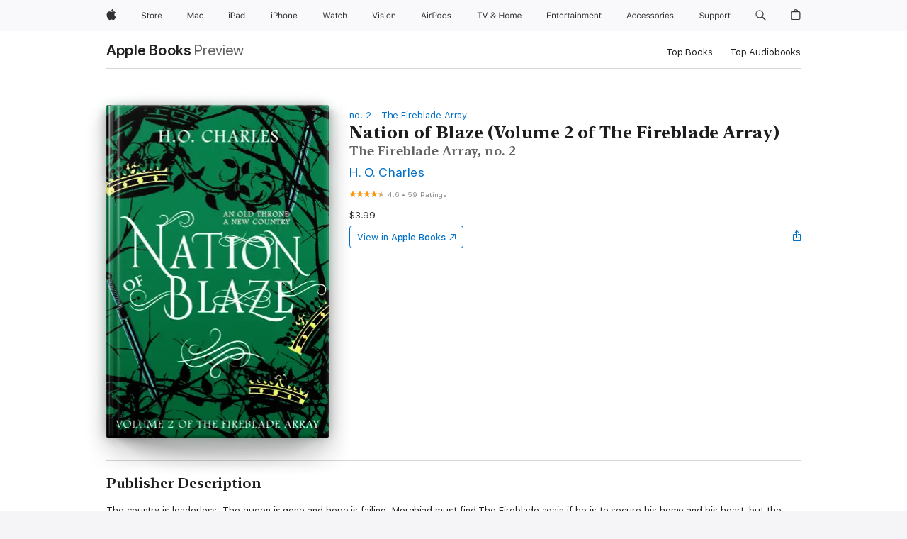

--- FILE ---
content_type: text/html
request_url: https://books.apple.com/us/book/nation-of-blaze-volume-2-of-the-fireblade-array/id475028976
body_size: 46936
content:
<!DOCTYPE html><html  dir="ltr" lang="en-US"><head>
    <meta charset="utf-8">
    <meta http-equiv="X-UA-Compatible" content="IE=edge">
    <meta name="viewport" content="width=device-width, initial-scale=1, viewport-fit=cover">
    <meta name="applicable-device" content="pc,mobile">

    <script id="perfkit">window.initialPageRequestTime = +new Date();</script>
    <link rel="preconnect" href="https://amp-api.books.apple.com" crossorigin="">
<link rel="preconnect" href="https://is1-ssl.mzstatic.com" crossorigin="">
<link rel="preconnect" href="https://is2-ssl.mzstatic.com" crossorigin="">
<link rel="preconnect" href="https://is3-ssl.mzstatic.com" crossorigin="">
<link rel="preconnect" href="https://is4-ssl.mzstatic.com" crossorigin="">
<link rel="preconnect" href="https://is5-ssl.mzstatic.com" crossorigin="">
<link rel="preconnect" href="https://xp.apple.com" crossorigin="">
<link rel="preconnect" href="https://js-cdn.music.apple.com" crossorigin="">
<link rel="preconnect" href="https://www.apple.com" crossorigin="">
    
<meta name="web-experience-app/config/environment" content="%7B%22appVersion%22%3A1%2C%22modulePrefix%22%3A%22web-experience-app%22%2C%22environment%22%3A%22production%22%2C%22rootURL%22%3A%22%2F%22%2C%22locationType%22%3A%22history-hash-router-scroll%22%2C%22historySupportMiddleware%22%3Atrue%2C%22EmberENV%22%3A%7B%22FEATURES%22%3A%7B%7D%2C%22EXTEND_PROTOTYPES%22%3A%7B%22Date%22%3Afalse%7D%2C%22_APPLICATION_TEMPLATE_WRAPPER%22%3Afalse%2C%22_DEFAULT_ASYNC_OBSERVERS%22%3Atrue%2C%22_JQUERY_INTEGRATION%22%3Afalse%2C%22_TEMPLATE_ONLY_GLIMMER_COMPONENTS%22%3Atrue%7D%2C%22APP%22%3A%7B%22PROGRESS_BAR_DELAY%22%3A3000%2C%22CLOCK_INTERVAL%22%3A1000%2C%22LOADING_SPINNER_SPY%22%3Atrue%2C%22BREAKPOINTS%22%3A%7B%22large%22%3A%7B%22min%22%3A1069%2C%22content%22%3A980%7D%2C%22medium%22%3A%7B%22min%22%3A735%2C%22max%22%3A1068%2C%22content%22%3A692%7D%2C%22small%22%3A%7B%22min%22%3A320%2C%22max%22%3A734%2C%22content%22%3A280%7D%7D%2C%22buildVariant%22%3A%22books%22%2C%22name%22%3A%22web-experience-app%22%2C%22version%22%3A%222548.0.0%2B0b472053%22%7D%2C%22MEDIA_API%22%3A%7B%22token%22%3A%22eyJhbGciOiJFUzI1NiIsInR5cCI6IkpXVCIsImtpZCI6IkNOM1dVNkVKTzEifQ.eyJpc3MiOiJOVjBTRVdHRlNSIiwiaWF0IjoxNzY0NzIyNzU2LCJleHAiOjE3NzE5ODAzNTYsInJvb3RfaHR0cHNfb3JpZ2luIjpbImFwcGxlLmNvbSJdfQ.Y-cFl9j5HGWR1S_YFqK_Hy1qwk1hW9aBvWtIfb4iDzMDCQO9JcdexCvQGzSRxWYIEXS3JtD3vpWxYDj3puQYsA%22%7D%2C%22i18n%22%3A%7B%22defaultLocale%22%3A%22en-gb%22%2C%22useDevLoc%22%3Afalse%2C%22pathToLocales%22%3A%22dist%2Flocales%22%7D%2C%22MEDIA_ARTWORK%22%3A%7B%22BREAKPOINTS%22%3A%7B%22large%22%3A%7B%22min%22%3A1069%2C%22content%22%3A980%7D%2C%22medium%22%3A%7B%22min%22%3A735%2C%22max%22%3A1068%2C%22content%22%3A692%7D%2C%22small%22%3A%7B%22min%22%3A320%2C%22max%22%3A734%2C%22content%22%3A280%7D%7D%7D%2C%22API%22%3A%7B%22BookHost%22%3A%22https%3A%2F%2Famp-api.books.apple.com%22%2C%22obcMetadataBaseUrl%22%3A%22%2Fapi%2Fbooks-metadata%22%2C%22globalElementsPath%22%3A%22%2Fglobal-elements%22%7D%2C%22fastboot%22%3A%7B%22hostWhitelist%22%3A%5B%7B%7D%5D%7D%2C%22ember-short-number%22%3A%7B%22locales%22%3A%5B%22ar-dz%22%2C%22ar-bh%22%2C%22ar-eg%22%2C%22ar-iq%22%2C%22ar-jo%22%2C%22ar-kw%22%2C%22ar-lb%22%2C%22ar-ly%22%2C%22ar-ma%22%2C%22ar-om%22%2C%22ar-qa%22%2C%22ar-sa%22%2C%22ar-sd%22%2C%22ar-sy%22%2C%22ar-tn%22%2C%22ar-ae%22%2C%22ar-ye%22%2C%22he-il%22%2C%22iw-il%22%2C%22ca-es%22%2C%22cs-cz%22%2C%22da-dk%22%2C%22de-ch%22%2C%22de-de%22%2C%22el-gr%22%2C%22en-au%22%2C%22en-ca%22%2C%22en-gb%22%2C%22en-us%22%2C%22es-419%22%2C%22es-es%22%2C%22es-mx%22%2C%22es-xl%22%2C%22et-ee%22%2C%22fi-fi%22%2C%22fr-ca%22%2C%22fr-fr%22%2C%22hi-in%22%2C%22hr-hr%22%2C%22hu-hu%22%2C%22id-id%22%2C%22is-is%22%2C%22it-it%22%2C%22iw-il%22%2C%22ja-jp%22%2C%22ko-kr%22%2C%22lt-lt%22%2C%22lv-lv%22%2C%22ms-my%22%2C%22nl-nl%22%2C%22no-no%22%2C%22no-nb%22%2C%22nb-no%22%2C%22pl-pl%22%2C%22pt-br%22%2C%22pt-pt%22%2C%22ro-ro%22%2C%22ru-ru%22%2C%22sk-sk%22%2C%22sv-se%22%2C%22th-th%22%2C%22tr-tr%22%2C%22uk-ua%22%2C%22vi-vi%22%2C%22vi-vn%22%2C%22zh-cn%22%2C%22zh-hans%22%2C%22zh-hans-cn%22%2C%22zh-hant%22%2C%22zh-hant-hk%22%2C%22zh-hant-tw%22%2C%22zh-hk%22%2C%22zh-tw%22%2C%22ar%22%2C%22ca%22%2C%22cs%22%2C%22da%22%2C%22de%22%2C%22el%22%2C%22en%22%2C%22es%22%2C%22fi%22%2C%22fr%22%2C%22he%22%2C%22hi%22%2C%22hr%22%2C%22hu%22%2C%22id%22%2C%22is%22%2C%22it%22%2C%22ja%22%2C%22ko%22%2C%22lt%22%2C%22lv%22%2C%22ms%22%2C%22nb%22%2C%22nl%22%2C%22no%22%2C%22pl%22%2C%22pt%22%2C%22ro%22%2C%22ru%22%2C%22sk%22%2C%22sv%22%2C%22th%22%2C%22tr%22%2C%22uk%22%2C%22vi%22%2C%22zh%22%5D%7D%2C%22ember-cli-mirage%22%3A%7B%22enabled%22%3Afalse%2C%22usingProxy%22%3Afalse%2C%22useDefaultPassthroughs%22%3Atrue%7D%2C%22BREAKPOINTS%22%3A%7B%22large%22%3A%7B%22min%22%3A1069%2C%22content%22%3A980%7D%2C%22medium%22%3A%7B%22min%22%3A735%2C%22max%22%3A1068%2C%22content%22%3A692%7D%2C%22small%22%3A%7B%22min%22%3A320%2C%22max%22%3A734%2C%22content%22%3A280%7D%7D%2C%22METRICS%22%3A%7B%22variant%22%3A%22web%22%2C%22baseFields%22%3A%7B%22appName%22%3A%22web-experience-app%22%2C%22constraintProfiles%22%3A%5B%22AMPWeb%22%5D%7D%2C%22clickstream%22%3A%7B%22enabled%22%3Atrue%2C%22topic%22%3A%5B%22xp_amp_web_exp%22%5D%2C%22autoTrackClicks%22%3Atrue%7D%2C%22performance%22%3A%7B%22enabled%22%3Atrue%2C%22topic%22%3A%22xp_amp_bookstore_perf%22%7D%7D%2C%22MEDIA_SHELF%22%3A%7B%22GRID_CONFIG%22%3A%7B%22books-brick-row%22%3A%7B%22small%22%3A1%2C%22medium%22%3A2%2C%22large%22%3A3%7D%2C%22story%22%3A%7B%22small%22%3A1%2C%22medium%22%3A2%2C%22large%22%3A3%7D%2C%22small-brick%22%3A%7B%22small%22%3A1%2C%22medium%22%3A2%2C%22large%22%3A3%7D%2C%22editorial-lockup-large%22%3A%7B%22small%22%3A1%2C%22medium%22%3A2%2C%22large%22%3A2%7D%2C%22editorial-lockup-medium%22%3A%7B%22small%22%3A1%2C%22medium%22%3A2%2C%22large%22%3A3%7D%2C%22large-brick%22%3A%7B%22small%22%3A1%2C%22medium%22%3A1%2C%22large%22%3A2%7D%2C%22lockup-small%22%3A%7B%22small%22%3A1%2C%22medium%22%3A2%2C%22large%22%3A3%7D%2C%22lockup-large%22%3A%7B%22small%22%3A1%2C%22medium%22%3A3%2C%22large%22%3A4%7D%2C%22posters%22%3A%7B%22small%22%3A1%2C%22medium%22%3A1%2C%22large%22%3A2%7D%2C%22breakout-large%22%3A%7B%22small%22%3A1%2C%22medium%22%3A1%2C%22large%22%3A1%7D%7D%2C%22BREAKPOINTS%22%3A%7B%22large%22%3A%7B%22min%22%3A1069%2C%22content%22%3A980%7D%2C%22medium%22%3A%7B%22min%22%3A735%2C%22max%22%3A1068%2C%22content%22%3A692%7D%2C%22small%22%3A%7B%22min%22%3A320%2C%22max%22%3A734%2C%22content%22%3A280%7D%7D%7D%2C%22SASSKIT_GENERATOR%22%3A%7B%22VIEWPORT_CONFIG%22%3A%7B%22BREAKPOINTS%22%3A%7B%22large%22%3A%7B%22min%22%3A1069%2C%22content%22%3A980%7D%2C%22medium%22%3A%7B%22min%22%3A735%2C%22max%22%3A1068%2C%22content%22%3A692%7D%2C%22small%22%3A%7B%22min%22%3A320%2C%22max%22%3A734%2C%22content%22%3A280%7D%7D%7D%7D%2C%22features%22%3A%7B%22BUILD_VARIANT_APPS%22%3Afalse%2C%22BUILD_VARIANT_BOOKS%22%3Atrue%2C%22BUILD_VARIANT_FITNESS%22%3Afalse%2C%22BUILD_VARIANT_PODCASTS%22%3Afalse%2C%22BUILD_VARIANT_ITUNES%22%3Afalse%2C%22TV%22%3Afalse%2C%22PODCASTS%22%3Afalse%2C%22BOOKS%22%3Atrue%2C%22APPS%22%3Afalse%2C%22ARTISTS%22%3Afalse%2C%22DEEPLINK_ROUTE%22%3Afalse%2C%22EMBER_DATA%22%3Afalse%2C%22CHARTS%22%3Atrue%2C%22FITNESS%22%3Afalse%2C%22SHARE_UI%22%3Atrue%2C%22SEPARATE_RTL_STYLESHEET%22%3Atrue%7D%2C%22%40amp%2Fember-ui-global-elements%22%3A%7B%22useFooterWithoutRefundLink%22%3Atrue%7D%2C%22ember-cli-content-security-policy%22%3A%7B%22policy%22%3A%22upgrade-insecure-requests%20%3B%20default-src%20'none'%3B%20img-src%20'self'%20https%3A%2F%2F*.apple.com%20https%3A%2F%2F*.mzstatic.com%20data%3A%3B%20style-src%20'self'%20https%3A%2F%2F*.apple.com%20'unsafe-inline'%3B%20font-src%20'self'%20https%3A%2F%2F*.apple.com%3B%20media-src%20'self'%20https%3A%2F%2F*.apple.com%20blob%3A%3B%20connect-src%20'self'%20https%3A%2F%2F*.apple.com%20https%3A%2F%2F*.mzstatic.com%3B%20script-src%20'self'%20https%3A%2F%2F*.apple.com%20'unsafe-eval'%20'sha256-4ywTGAe4rEpoHt8XkjbkdOWklMJ%2F1Py%2Fx6b3%2FaGbtSQ%3D'%3B%20frame-src%20'self'%20https%3A%2F%2F*.apple.com%20itmss%3A%20itms-appss%3A%20itms-bookss%3A%20itms-itunesus%3A%20itms-messagess%3A%20itms-podcasts%3A%20itms-watchs%3A%20macappstores%3A%20musics%3A%20apple-musics%3A%20podcasts%3A%20videos%3A%3B%22%2C%22reportOnly%22%3Afalse%7D%2C%22exportApplicationGlobal%22%3Afalse%7D">
<!-- EMBER_CLI_FASTBOOT_TITLE --><link rel="stylesheet preload" name="fonts" href="//www.apple.com/wss/fonts?families=SF+Pro,v2|SF+Pro+Icons,v1|SF+Pro+Rounded,v1|New+York+Small,v1|New+York+Medium,v1" as="style"><link rel="stylesheet" type="text/css" href="https://www.apple.com/api-www/global-elements/global-header/v1/assets/globalheader.css" data-global-elements-nav-styles>
<link rel="stylesheet" type="text/css" href="/global-elements/2426.0.0/en_US/ac-global-footer.89780a9d2eedff61551113850a3547ef.css" data-global-elements-footer-styles>
<meta name="ac-gn-search-suggestions-enabled" content="false"/>
<meta name="globalnav-search-suggestions-enabled" content="false"/>
    <title>
      ‎Nation of Blaze (Volume 2 of The Fireblade Array) by H. O. Charles on Apple Books
    </title>
      <meta name="keywords" content="download, Nation of Blaze (Volume 2 of The Fireblade Array), books on iphone, ipad, Mac, Apple Books">

      <meta name="description" content="The country is leaderless. The queen is gone and hope is failing. Morghiad must find The Fireblade again if he is to secure his home and his heart, but the path will not be an easy one to tread. New enemies will rise to battle him as he battles with himself, and the most fearsome woman in history wi…">

<!---->
      <link rel="canonical" href="https://books.apple.com/us/book/nation-of-blaze-volume-2-of-the-fireblade-array/id475028976">

      <link rel="icon" sizes="48x48" href="https://books.apple.com/assets/images/favicon/favicon-books-48-a8eb8171a8d912ed29d99e7a134953d3.png" type="image/png">

<!---->
<!---->
      <meta name="apple:content_id" content="475028976">

<!---->
      <script name="schema:book" type="application/ld+json">
        {"@context":"http://schema.org","@type":"Book","additionalType":"Product","author":"H. O. Charles","bookFormat":"EBook","datePublished":"2011-09-23T00:00:00.000Z","description":"The country is leaderless. The queen is gone and hope is failing. Morghiad must find The Fireblade again if he is to secure his home and his heart, but the path will not be an easy one to tread. New enemies will rise to battle him as he battles with himself, and the most fearsome woman in history wi…","genre":["Epic Fantasy","Books","Sci-Fi &amp; Fantasy","Fantasy","Romance","Paranormal Romance"],"image":"https://is1-ssl.mzstatic.com/image/thumb/Publication122/v4/12/0f/66/120f66fd-1403-17f8-d0c5-f1a6e9fda61b/9781465991102.jpg/1200x630wz.png","inLanguage":"en-US","isbn":"9781465991102","name":"Nation of Blaze (Volume 2 of The Fireblade Array)","numberOfPages":799,"publisher":"Idol: a Tree","thumbnailUrl":["https://is1-ssl.mzstatic.com/image/thumb/Publication122/v4/12/0f/66/120f66fd-1403-17f8-d0c5-f1a6e9fda61b/9781465991102.jpg/1200x675wz.jpg","https://is1-ssl.mzstatic.com/image/thumb/Publication122/v4/12/0f/66/120f66fd-1403-17f8-d0c5-f1a6e9fda61b/9781465991102.jpg/1200x900wz.jpg","https://is1-ssl.mzstatic.com/image/thumb/Publication122/v4/12/0f/66/120f66fd-1403-17f8-d0c5-f1a6e9fda61b/9781465991102.jpg/1200x1200wz.jpg"],"isPartof":{"@type":"BookSeries","name":"The Fireblade Array"},"offers":{"@type":"Offer","price":3.99,"priceCurrency":"USD","hasMerchantReturnPolicy":{"@type":"MerchantReturnPolicy","returnPolicyCategory":"https://schema.org/MerchantReturnNotPermitted","merchantReturnDays":0}},"aggregateRating":{"@type":"AggregateRating","ratingValue":4.6,"reviewCount":59},"review":[{"@type":"Review","author":"Tammicute","name":"Nation of Blaze","reviewBody":"I very much enjoyed this book, highly recommend.","reviewRating":{"@type":"Rating","ratingValue":5},"datePublished":"2018-08-28T16:30:31.000Z"},{"@type":"Review","author":"Lilgoblinqueeny","name":"Loved it","reviewBody":"Why isn't this more popular","reviewRating":{"@type":"Rating","ratingValue":5},"datePublished":"2012-12-24T06:55:44.000Z"},{"@type":"Review","author":"Toki-Tegu","name":"Really good!","reviewBody":"Both of these books are a great read!  Looking forward to any future blaze books.","reviewRating":{"@type":"Rating","ratingValue":5},"datePublished":"2011-11-26T01:29:11.000Z"}]}
      </script>

        <meta property="al:ios:app_store_id" content="364709193">
        <meta property="al:ios:app_name" content="Apple Books">

        <meta property="og:title" content="‎Nation of Blaze (Volume 2 of The Fireblade Array)">
        <meta property="og:description" content="‎Sci-Fi &amp; Fantasy · 2011">
        <meta property="og:site_name" content="Apple Books">
        <meta property="og:url" content="https://books.apple.com/us/book/nation-of-blaze-volume-2-of-the-fireblade-array/id475028976">
        <meta property="og:image" content="https://is1-ssl.mzstatic.com/image/thumb/Publication122/v4/12/0f/66/120f66fd-1403-17f8-d0c5-f1a6e9fda61b/9781465991102.jpg/1200x630wz.png">
        <meta property="og:image:alt" content="Nation of Blaze (Volume 2 of The Fireblade Array) by H. O. Charles on Apple Books">
        <meta property="og:image:type" content="image/png">
        <meta property="og:image:width" content="1200">
        <meta property="og:image:height" content="630">
        <meta property="og:image:secure_url" content="https://is1-ssl.mzstatic.com/image/thumb/Publication122/v4/12/0f/66/120f66fd-1403-17f8-d0c5-f1a6e9fda61b/9781465991102.jpg/1200x630wz.png">
        <meta property="og:type" content="book">
        <meta property="og:locale" content="en_US">

        <meta name="twitter:title" content="‎Nation of Blaze (Volume 2 of The Fireblade Array)">
        <meta name="twitter:description" content="‎Sci-Fi &amp; Fantasy · 2011">
        <meta name="twitter:site" content="@AppleBooks">
        <meta name="twitter:card" content="summary_large_image">
        <meta name="twitter:image" content="https://is1-ssl.mzstatic.com/image/thumb/Publication122/v4/12/0f/66/120f66fd-1403-17f8-d0c5-f1a6e9fda61b/9781465991102.jpg/1200x600wz.png">
        <meta name="twitter:image:alt" content="Nation of Blaze (Volume 2 of The Fireblade Array) by H. O. Charles on Apple Books">

<!---->
    <meta name="version" content="2548.0.0">
    <!-- @@HEAD@@ -->
    <script src="https://js-cdn.music.apple.com/musickit/v2/amp/musickit.js?t=1764722790239"></script>

    <link integrity="" rel="stylesheet" href="/assets/web-experience-app-real-f1ca40148188f63f7dd2cd7d4d6d7e05.css" data-rtl="/assets/web-experience-rtl-app-dc89d135bf4a79beed79bacafc906bdf.css">

    
  </head>
  <body class="no-js no-touch globalnav-scrim">
    <script type="x/boundary" id="fastboot-body-start"></script><div id="globalheader"><aside id="globalmessage-segment" lang="en-US" dir="ltr" class="globalmessage-segment"><ul data-strings="{&quot;view&quot;:&quot;{%STOREFRONT%} Store Home&quot;,&quot;segments&quot;:{&quot;smb&quot;:&quot;Business Store Home&quot;,&quot;eduInd&quot;:&quot;Education Store Home&quot;,&quot;other&quot;:&quot;Store Home&quot;},&quot;exit&quot;:&quot;Exit&quot;}" class="globalmessage-segment-content"></ul></aside><nav id="globalnav" lang="en-US" dir="ltr" aria-label="Global" data-analytics-element-engagement-start="globalnav:onFlyoutOpen" data-analytics-element-engagement-end="globalnav:onFlyoutClose" data-store-api="https://www.apple.com/[storefront]/shop/bag/status" data-analytics-activitymap-region-id="global nav" data-analytics-region="global nav" class="globalnav no-js   "><div class="globalnav-content"><div class="globalnav-item globalnav-menuback"><button aria-label="Main menu" class="globalnav-menuback-button"><span class="globalnav-chevron-icon"><svg height="48" viewbox="0 0 9 48" width="9" xmlns="http://www.w3.org/2000/svg"><path d="m1.5618 24.0621 6.5581-6.4238c.2368-.2319.2407-.6118.0088-.8486-.2324-.2373-.6123-.2407-.8486-.0088l-7 6.8569c-.1157.1138-.1807.2695-.1802.4316.001.1621.0674.3174.1846.4297l7 6.7241c.1162.1118.2661.1675.4155.1675.1577 0 .3149-.062.4326-.1846.2295-.2388.2222-.6187-.0171-.8481z"/></svg></span></button></div><ul id="globalnav-list" class="globalnav-list"><li data-analytics-element-engagement="globalnav hover - apple" class="
				globalnav-item
				globalnav-item-apple
				
				
			"><a href="https://www.apple.com/" data-globalnav-item-name="apple" data-analytics-title="apple home" aria-label="Apple" class="globalnav-link globalnav-link-apple"><span class="globalnav-image-regular globalnav-link-image"><svg height="44" viewbox="0 0 14 44" width="14" xmlns="http://www.w3.org/2000/svg"><path d="m13.0729 17.6825a3.61 3.61 0 0 0 -1.7248 3.0365 3.5132 3.5132 0 0 0 2.1379 3.2223 8.394 8.394 0 0 1 -1.0948 2.2618c-.6816.9812-1.3943 1.9623-2.4787 1.9623s-1.3633-.63-2.613-.63c-1.2187 0-1.6525.6507-2.644.6507s-1.6834-.9089-2.4787-2.0243a9.7842 9.7842 0 0 1 -1.6628-5.2776c0-3.0984 2.014-4.7405 3.9969-4.7405 1.0535 0 1.9314.6919 2.5924.6919.63 0 1.6112-.7333 2.8092-.7333a3.7579 3.7579 0 0 1 3.1604 1.5802zm-3.7284-2.8918a3.5615 3.5615 0 0 0 .8469-2.22 1.5353 1.5353 0 0 0 -.031-.32 3.5686 3.5686 0 0 0 -2.3445 1.2084 3.4629 3.4629 0 0 0 -.8779 2.1585 1.419 1.419 0 0 0 .031.2892 1.19 1.19 0 0 0 .2169.0207 3.0935 3.0935 0 0 0 2.1586-1.1368z"/></svg></span><span class="globalnav-image-compact globalnav-link-image"><svg height="48" viewbox="0 0 17 48" width="17" xmlns="http://www.w3.org/2000/svg"><path d="m15.5752 19.0792a4.2055 4.2055 0 0 0 -2.01 3.5376 4.0931 4.0931 0 0 0 2.4908 3.7542 9.7779 9.7779 0 0 1 -1.2755 2.6351c-.7941 1.1431-1.6244 2.2862-2.8878 2.2862s-1.5883-.734-3.0443-.734c-1.42 0-1.9252.7581-3.08.7581s-1.9611-1.0589-2.8876-2.3584a11.3987 11.3987 0 0 1 -1.9373-6.1487c0-3.61 2.3464-5.523 4.6566-5.523 1.2274 0 2.25.8062 3.02.8062.734 0 1.8771-.8543 3.2729-.8543a4.3778 4.3778 0 0 1 3.6822 1.841zm-6.8586-2.0456a1.3865 1.3865 0 0 1 -.2527-.024 1.6557 1.6557 0 0 1 -.0361-.337 4.0341 4.0341 0 0 1 1.0228-2.5148 4.1571 4.1571 0 0 1 2.7314-1.4078 1.7815 1.7815 0 0 1 .0361.373 4.1487 4.1487 0 0 1 -.9867 2.587 3.6039 3.6039 0 0 1 -2.5148 1.3236z"/></svg></span><span class="globalnav-link-text">Apple</span></a></li><li data-topnav-flyout-item="menu" data-topnav-flyout-label="Menu" role="none" class="globalnav-item globalnav-menu"><div data-topnav-flyout="menu" class="globalnav-flyout"><div class="globalnav-menu-list"><div data-analytics-element-engagement="globalnav hover - store" class="
				globalnav-item
				globalnav-item-store
				globalnav-item-menu
				
			"><ul role="none" class="globalnav-submenu-trigger-group"><li class="globalnav-submenu-trigger-item"><a href="https://www.apple.com/us/shop/goto/store" data-globalnav-item-name="store" data-topnav-flyout-trigger-compact data-analytics-title="store" data-analytics-element-engagement="hover - store" aria-label="Store" class="globalnav-link globalnav-submenu-trigger-link globalnav-link-store"><span class="globalnav-link-text-container"><span class="globalnav-image-regular globalnav-link-image"><svg height="44" viewbox="0 0 30 44" width="30" xmlns="http://www.w3.org/2000/svg"><path d="m26.5679 20.4629c1.002 0 1.67.738 1.693 1.857h-3.48c.076-1.119.779-1.857 1.787-1.857zm2.754 2.672v-.387c0-1.963-1.037-3.176-2.742-3.176-1.735 0-2.848 1.289-2.848 3.276 0 1.998 1.096 3.263 2.848 3.263 1.383 0 2.367-.668 2.66-1.746h-1.008c-.264.557-.814.856-1.629.856-1.072 0-1.769-.791-1.822-2.039v-.047zm-9.547-3.451h.96v.937h.094c.188-.615.914-1.049 1.752-1.049.164 0 .375.012.504.03v1.007c-.082-.023-.445-.058-.644-.058-.961 0-1.659 1.098-1.659 1.535v3.914h-1.007zm-4.27 5.519c-1.195 0-1.869-.867-1.869-2.361 0-1.5.674-2.361 1.869-2.361 1.196 0 1.87.861 1.87 2.361 0 1.494-.674 2.361-1.87 2.361zm0-5.631c-1.798 0-2.912 1.237-2.912 3.27 0 2.027 1.114 3.269 2.912 3.269 1.799 0 2.913-1.242 2.913-3.269 0-2.033-1.114-3.27-2.913-3.27zm-5.478-1.475v1.635h1.407v.843h-1.407v3.575c0 .744.282 1.06.938 1.06.182 0 .281-.006.469-.023v.849c-.199.035-.393.059-.592.059-1.301 0-1.822-.481-1.822-1.688v-3.832h-1.02v-.843h1.02v-1.635zm-8.103 5.694c.129.885.973 1.447 2.174 1.447 1.137 0 1.975-.615 1.975-1.453 0-.72-.527-1.177-1.693-1.47l-1.084-.282c-1.53-.386-2.192-1.078-2.192-2.279 0-1.436 1.201-2.408 2.988-2.408 1.635 0 2.854.972 2.942 2.338h-1.061c-.146-.867-.861-1.383-1.916-1.383-1.125 0-1.869.562-1.869 1.418 0 .662.463 1.043 1.629 1.342l.885.234c1.752.439 2.455 1.119 2.455 2.361 0 1.553-1.225 2.543-3.158 2.543-1.793 0-3.03-.949-3.141-2.408z"/></svg></span><span class="globalnav-link-text">Store</span></span></a></li></ul></div><div data-analytics-element-engagement="globalnav hover - mac" class="
				globalnav-item
				globalnav-item-mac
				globalnav-item-menu
				
			"><ul role="none" class="globalnav-submenu-trigger-group"><li class="globalnav-submenu-trigger-item"><a href="https://www.apple.com/mac/" data-globalnav-item-name="mac" data-topnav-flyout-trigger-compact data-analytics-title="mac" data-analytics-element-engagement="hover - mac" aria-label="Mac" class="globalnav-link globalnav-submenu-trigger-link globalnav-link-mac"><span class="globalnav-link-text-container"><span class="globalnav-image-regular globalnav-link-image"><svg height="44" viewbox="0 0 23 44" width="23" xmlns="http://www.w3.org/2000/svg"><path d="m8.1558 25.9987v-6.457h-.0703l-2.666 6.457h-.8907l-2.666-6.457h-.0703v6.457h-.9844v-8.4551h1.2246l2.8945 7.0547h.0938l2.8945-7.0547h1.2246v8.4551zm2.5166-1.7696c0-1.1309.832-1.7812 2.3027-1.8691l1.8223-.1113v-.5742c0-.7793-.4863-1.207-1.4297-1.207-.7559 0-1.2832.2871-1.4238.7852h-1.0195c.1348-1.0137 1.1309-1.6816 2.4785-1.6816 1.541 0 2.4023.791 2.4023 2.1035v4.3242h-.9609v-.9318h-.0938c-.4102.6738-1.1016 1.043-1.9453 1.043-1.2246 0-2.1328-.7266-2.1328-1.8809zm4.125-.5859v-.5801l-1.6992.1113c-.9609.0645-1.3828.3984-1.3828 1.0312 0 .6445.5449 1.0195 1.2773 1.0195 1.0371.0001 1.8047-.6796 1.8047-1.5819zm6.958-2.0273c-.1641-.627-.7207-1.1367-1.6289-1.1367-1.1367 0-1.8516.9082-1.8516 2.3379 0 1.459.7266 2.3848 1.8516 2.3848.8496 0 1.4414-.3926 1.6289-1.1074h1.0195c-.1816 1.1602-1.125 2.0156-2.6426 2.0156-1.7695 0-2.9004-1.2832-2.9004-3.293 0-1.9688 1.125-3.2461 2.8945-3.2461 1.5352 0 2.4727.9199 2.6484 2.0449z"/></svg></span><span class="globalnav-link-text">Mac</span></span></a></li></ul></div><div data-analytics-element-engagement="globalnav hover - ipad" class="
				globalnav-item
				globalnav-item-ipad
				globalnav-item-menu
				
			"><ul role="none" class="globalnav-submenu-trigger-group"><li class="globalnav-submenu-trigger-item"><a href="https://www.apple.com/ipad/" data-globalnav-item-name="ipad" data-topnav-flyout-trigger-compact data-analytics-title="ipad" data-analytics-element-engagement="hover - ipad" aria-label="iPad" class="globalnav-link globalnav-submenu-trigger-link globalnav-link-ipad"><span class="globalnav-link-text-container"><span class="globalnav-image-regular globalnav-link-image"><svg height="44" viewbox="0 0 24 44" width="24" xmlns="http://www.w3.org/2000/svg"><path d="m14.9575 23.7002c0 .902-.768 1.582-1.805 1.582-.732 0-1.277-.375-1.277-1.02 0-.632.422-.966 1.383-1.031l1.699-.111zm-1.395-4.072c-1.347 0-2.343.668-2.478 1.681h1.019c.141-.498.668-.785 1.424-.785.944 0 1.43.428 1.43 1.207v.574l-1.822.112c-1.471.088-2.303.738-2.303 1.869 0 1.154.908 1.881 2.133 1.881.844 0 1.535-.369 1.945-1.043h.094v.931h.961v-4.324c0-1.312-.862-2.103-2.403-2.103zm6.769 5.575c-1.155 0-1.846-.885-1.846-2.361 0-1.471.697-2.362 1.846-2.362 1.142 0 1.857.914 1.857 2.362 0 1.459-.709 2.361-1.857 2.361zm1.834-8.027v3.503h-.088c-.358-.691-1.102-1.107-1.981-1.107-1.605 0-2.654 1.289-2.654 3.27 0 1.986 1.037 3.269 2.654 3.269.873 0 1.623-.416 2.022-1.119h.093v1.008h.961v-8.824zm-15.394 4.869h-1.863v-3.563h1.863c1.225 0 1.899.639 1.899 1.799 0 1.119-.697 1.764-1.899 1.764zm.276-4.5h-3.194v8.455h1.055v-3.018h2.127c1.588 0 2.719-1.119 2.719-2.701 0-1.611-1.108-2.736-2.707-2.736zm-6.064 8.454h1.008v-6.316h-1.008zm-.199-8.237c0-.387.316-.704.703-.704s.703.317.703.704c0 .386-.316.703-.703.703s-.703-.317-.703-.703z"/></svg></span><span class="globalnav-link-text">iPad</span></span></a></li></ul></div><div data-analytics-element-engagement="globalnav hover - iphone" class="
				globalnav-item
				globalnav-item-iphone
				globalnav-item-menu
				
			"><ul role="none" class="globalnav-submenu-trigger-group"><li class="globalnav-submenu-trigger-item"><a href="https://www.apple.com/iphone/" data-globalnav-item-name="iphone" data-topnav-flyout-trigger-compact data-analytics-title="iphone" data-analytics-element-engagement="hover - iphone" aria-label="iPhone" class="globalnav-link globalnav-submenu-trigger-link globalnav-link-iphone"><span class="globalnav-link-text-container"><span class="globalnav-image-regular globalnav-link-image"><svg height="44" viewbox="0 0 38 44" width="38" xmlns="http://www.w3.org/2000/svg"><path d="m32.7129 22.3203h3.48c-.023-1.119-.691-1.857-1.693-1.857-1.008 0-1.711.738-1.787 1.857zm4.459 2.045c-.293 1.078-1.277 1.746-2.66 1.746-1.752 0-2.848-1.266-2.848-3.264 0-1.986 1.113-3.275 2.848-3.275 1.705 0 2.742 1.213 2.742 3.176v.386h-4.541v.047c.053 1.248.75 2.039 1.822 2.039.815 0 1.366-.298 1.629-.855zm-12.282-4.682h.961v.996h.094c.316-.697.932-1.107 1.898-1.107 1.418 0 2.209.838 2.209 2.338v4.09h-1.007v-3.844c0-1.137-.481-1.676-1.489-1.676s-1.658.674-1.658 1.781v3.739h-1.008zm-2.499 3.158c0-1.5-.674-2.361-1.869-2.361-1.196 0-1.87.861-1.87 2.361 0 1.495.674 2.362 1.87 2.362 1.195 0 1.869-.867 1.869-2.362zm-4.782 0c0-2.033 1.114-3.269 2.913-3.269 1.798 0 2.912 1.236 2.912 3.269 0 2.028-1.114 3.27-2.912 3.27-1.799 0-2.913-1.242-2.913-3.27zm-6.636-5.666h1.008v3.504h.093c.317-.697.979-1.107 1.946-1.107 1.336 0 2.179.855 2.179 2.338v4.09h-1.007v-3.844c0-1.119-.504-1.676-1.459-1.676-1.131 0-1.752.715-1.752 1.781v3.739h-1.008zm-6.015 4.87h1.863c1.202 0 1.899-.645 1.899-1.764 0-1.16-.674-1.799-1.899-1.799h-1.863zm2.139-4.5c1.599 0 2.707 1.125 2.707 2.736 0 1.582-1.131 2.701-2.719 2.701h-2.127v3.018h-1.055v-8.455zm-6.114 8.454h1.008v-6.316h-1.008zm-.2-8.238c0-.386.317-.703.703-.703.387 0 .704.317.704.703 0 .387-.317.704-.704.704-.386 0-.703-.317-.703-.704z"/></svg></span><span class="globalnav-link-text">iPhone</span></span></a></li></ul></div><div data-analytics-element-engagement="globalnav hover - watch" class="
				globalnav-item
				globalnav-item-watch
				globalnav-item-menu
				
			"><ul role="none" class="globalnav-submenu-trigger-group"><li class="globalnav-submenu-trigger-item"><a href="https://www.apple.com/watch/" data-globalnav-item-name="watch" data-topnav-flyout-trigger-compact data-analytics-title="watch" data-analytics-element-engagement="hover - watch" aria-label="Watch" class="globalnav-link globalnav-submenu-trigger-link globalnav-link-watch"><span class="globalnav-link-text-container"><span class="globalnav-image-regular globalnav-link-image"><svg height="44" viewbox="0 0 35 44" width="35" xmlns="http://www.w3.org/2000/svg"><path d="m28.9819 17.1758h1.008v3.504h.094c.316-.697.978-1.108 1.945-1.108 1.336 0 2.18.856 2.18 2.338v4.09h-1.008v-3.844c0-1.119-.504-1.675-1.459-1.675-1.131 0-1.752.715-1.752 1.781v3.738h-1.008zm-2.42 4.441c-.164-.627-.721-1.136-1.629-1.136-1.137 0-1.852.908-1.852 2.338 0 1.459.727 2.384 1.852 2.384.849 0 1.441-.392 1.629-1.107h1.019c-.182 1.16-1.125 2.016-2.642 2.016-1.77 0-2.901-1.284-2.901-3.293 0-1.969 1.125-3.247 2.895-3.247 1.535 0 2.472.92 2.648 2.045zm-6.533-3.568v1.635h1.407v.844h-1.407v3.574c0 .744.282 1.06.938 1.06.182 0 .281-.006.469-.023v.85c-.2.035-.393.058-.592.058-1.301 0-1.822-.48-1.822-1.687v-3.832h-1.02v-.844h1.02v-1.635zm-4.2 5.596v-.58l-1.699.111c-.961.064-1.383.398-1.383 1.031 0 .645.545 1.02 1.277 1.02 1.038 0 1.805-.68 1.805-1.582zm-4.125.586c0-1.131.832-1.782 2.303-1.869l1.822-.112v-.574c0-.779-.486-1.207-1.43-1.207-.755 0-1.283.287-1.423.785h-1.02c.135-1.014 1.131-1.682 2.479-1.682 1.541 0 2.402.792 2.402 2.104v4.324h-.961v-.931h-.094c-.41.673-1.101 1.043-1.945 1.043-1.225 0-2.133-.727-2.133-1.881zm-7.684 1.769h-.996l-2.303-8.455h1.101l1.682 6.873h.07l1.893-6.873h1.066l1.893 6.873h.07l1.682-6.873h1.101l-2.302 8.455h-.996l-1.946-6.674h-.07z"/></svg></span><span class="globalnav-link-text">Watch</span></span></a></li></ul></div><div data-analytics-element-engagement="globalnav hover - vision" class="
				globalnav-item
				globalnav-item-vision
				globalnav-item-menu
				
			"><ul role="none" class="globalnav-submenu-trigger-group"><li class="globalnav-submenu-trigger-item"><a href="https://www.apple.com/apple-vision-pro/" data-globalnav-item-name="vision" data-topnav-flyout-trigger-compact data-analytics-title="vision" data-analytics-element-engagement="hover - vision" aria-label="Vision" class="globalnav-link globalnav-submenu-trigger-link globalnav-link-vision"><span class="globalnav-link-text-container"><span class="globalnav-image-regular globalnav-link-image"><svg xmlns="http://www.w3.org/2000/svg" width="34" height="44" viewbox="0 0 34 44"><g id="en-US_globalnav_links_vision_image_large"><rect id="box_" width="34" height="44" fill="none"/><path id="art_" d="m.4043,17.5449h1.1074l2.4844,7.0898h.0938l2.4844-7.0898h1.1074l-3.1172,8.4551h-1.043L.4043,17.5449Zm8.3467.2168c0-.3867.3164-.7031.7031-.7031s.7031.3164.7031.7031-.3164.7031-.7031.7031-.7031-.3164-.7031-.7031Zm.1875,1.9219h1.0195v6.3164h-1.0195v-6.3164Zm2.499,4.7051h1.043c.1699.5273.6738.873,1.4824.873.8496,0,1.4531-.4043,1.4531-.9785v-.0117c0-.4277-.3223-.7266-1.1016-.9141l-.9785-.2344c-1.1836-.2812-1.7168-.7969-1.7168-1.7051v-.0059c0-1.0488,1.0078-1.8398,2.3496-1.8398,1.3242,0,2.2441.6621,2.3848,1.6934h-1.002c-.1348-.498-.627-.8438-1.3887-.8438-.75,0-1.3008.3867-1.3008.9434v.0117c0,.4277.3164.6973,1.0605.8789l.9727.2344c1.1895.2871,1.7637.8027,1.7637,1.7051v.0117c0,1.125-1.0957,1.9043-2.5312,1.9043-1.4062,0-2.373-.6797-2.4902-1.7227Zm6.3203-6.627c0-.3867.3164-.7031.7031-.7031s.7031.3164.7031.7031-.3164.7031-.7031.7031-.7031-.3164-.7031-.7031Zm.1875,1.9219h1.0195v6.3164h-1.0195v-6.3164Zm2.5049,3.1641v-.0117c0-2.0273,1.1133-3.2637,2.9121-3.2637s2.9121,1.2363,2.9121,3.2637v.0117c0,2.0215-1.1133,3.2637-2.9121,3.2637s-2.9121-1.2422-2.9121-3.2637Zm4.7812,0v-.0117c0-1.4941-.6738-2.3613-1.8691-2.3613s-1.8691.8672-1.8691,2.3613v.0117c0,1.4883.6738,2.3613,1.8691,2.3613s1.8691-.873,1.8691-2.3613Zm2.5049-3.1641h1.0195v.9492h.0938c.3164-.668.9082-1.0605,1.8398-1.0605,1.418,0,2.209.8379,2.209,2.3379v4.0898h-1.0195v-3.8438c0-1.1367-.4688-1.6816-1.4766-1.6816s-1.6465.6797-1.6465,1.7871v3.7383h-1.0195v-6.3164Z"/></g></svg></span><span class="globalnav-link-text">Vision</span></span></a></li></ul></div><div data-analytics-element-engagement="globalnav hover - airpods" class="
				globalnav-item
				globalnav-item-airpods
				globalnav-item-menu
				
			"><ul role="none" class="globalnav-submenu-trigger-group"><li class="globalnav-submenu-trigger-item"><a href="https://www.apple.com/airpods/" data-globalnav-item-name="airpods" data-topnav-flyout-trigger-compact data-analytics-title="airpods" data-analytics-element-engagement="hover - airpods" aria-label="AirPods" class="globalnav-link globalnav-submenu-trigger-link globalnav-link-airpods"><span class="globalnav-link-text-container"><span class="globalnav-image-regular globalnav-link-image"><svg height="44" viewbox="0 0 43 44" width="43" xmlns="http://www.w3.org/2000/svg"><path d="m11.7153 19.6836h.961v.937h.094c.187-.615.914-1.048 1.752-1.048.164 0 .375.011.504.029v1.008c-.082-.024-.446-.059-.645-.059-.961 0-1.658.645-1.658 1.535v3.914h-1.008zm28.135-.111c1.324 0 2.244.656 2.379 1.693h-.996c-.135-.504-.627-.838-1.389-.838-.75 0-1.336.381-1.336.943 0 .434.352.704 1.096.885l.973.235c1.189.287 1.763.802 1.763 1.711 0 1.13-1.095 1.91-2.531 1.91-1.406 0-2.373-.674-2.484-1.723h1.037c.17.533.674.873 1.482.873.85 0 1.459-.404 1.459-.984 0-.434-.328-.727-1.002-.891l-1.084-.264c-1.183-.287-1.722-.796-1.722-1.71 0-1.049 1.013-1.84 2.355-1.84zm-6.665 5.631c-1.155 0-1.846-.885-1.846-2.362 0-1.471.697-2.361 1.846-2.361 1.142 0 1.857.914 1.857 2.361 0 1.459-.709 2.362-1.857 2.362zm1.834-8.028v3.504h-.088c-.358-.691-1.102-1.107-1.981-1.107-1.605 0-2.654 1.289-2.654 3.269 0 1.987 1.037 3.27 2.654 3.27.873 0 1.623-.416 2.022-1.119h.094v1.007h.961v-8.824zm-9.001 8.028c-1.195 0-1.869-.868-1.869-2.362 0-1.5.674-2.361 1.869-2.361 1.196 0 1.869.861 1.869 2.361 0 1.494-.673 2.362-1.869 2.362zm0-5.631c-1.799 0-2.912 1.236-2.912 3.269 0 2.028 1.113 3.27 2.912 3.27s2.912-1.242 2.912-3.27c0-2.033-1.113-3.269-2.912-3.269zm-17.071 6.427h1.008v-6.316h-1.008zm-.199-8.238c0-.387.317-.703.703-.703.387 0 .703.316.703.703s-.316.703-.703.703c-.386 0-.703-.316-.703-.703zm-6.137 4.922 1.324-3.773h.093l1.325 3.773zm1.892-5.139h-1.043l-3.117 8.455h1.107l.85-2.42h3.363l.85 2.42h1.107zm14.868 4.5h-1.864v-3.562h1.864c1.224 0 1.898.639 1.898 1.799 0 1.119-.697 1.763-1.898 1.763zm.275-4.5h-3.193v8.455h1.054v-3.017h2.127c1.588 0 2.719-1.119 2.719-2.701 0-1.612-1.107-2.737-2.707-2.737z"/></svg></span><span class="globalnav-link-text">AirPods</span></span></a></li></ul></div><div data-analytics-element-engagement="globalnav hover - tv-home" class="
				globalnav-item
				globalnav-item-tv-home
				globalnav-item-menu
				
			"><ul role="none" class="globalnav-submenu-trigger-group"><li class="globalnav-submenu-trigger-item"><a href="https://www.apple.com/tv-home/" data-globalnav-item-name="tv-home" data-topnav-flyout-trigger-compact data-analytics-title="tv &amp; home" data-analytics-element-engagement="hover - tv &amp; home" aria-label="TV and Home" class="globalnav-link globalnav-submenu-trigger-link globalnav-link-tv-home"><span class="globalnav-link-text-container"><span class="globalnav-image-regular globalnav-link-image"><svg height="44" viewbox="0 0 65 44" width="65" xmlns="http://www.w3.org/2000/svg"><path d="m4.3755 26v-7.5059h-2.7246v-.9492h6.5039v.9492h-2.7246v7.5059zm7.7314 0-3.1172-8.4551h1.1074l2.4844 7.0898h.0938l2.4844-7.0898h1.1074l-3.1172 8.4551zm13.981-.8438c-.7207.6328-1.7109 1.002-2.7363 1.002-1.6816 0-2.8594-.9961-2.8594-2.4141 0-1.002.5449-1.7637 1.6758-2.3613.0762-.0352.2344-.1172.3281-.1641-.7793-.8203-1.0605-1.3652-1.0605-1.9805 0-1.084.9199-1.8926 2.1562-1.8926 1.248 0 2.1562.7969 2.1562 1.9043 0 .8672-.5215 1.5-1.8281 2.1855l2.1152 2.2734c.2637-.5273.3984-1.2188.3984-2.2734v-.1465h.9844v.1523c0 1.3125-.2344 2.2676-.6973 2.9824l1.4708 1.5764h-1.3242zm-4.541-1.4824c0 .9492.7676 1.5938 1.8984 1.5938.7676 0 1.5586-.3047 2.0215-.791l-2.3906-2.6133c-.0645.0234-.2168.0996-.2988.1406-.8145.4219-1.2305 1.0078-1.2305 1.6699zm3.2109-4.3886c0-.6562-.4746-1.1016-1.1602-1.1016-.6738 0-1.1543.457-1.1543 1.1133 0 .4688.2402.8789.9082 1.541 1.0313-.5274 1.4063-.9492 1.4063-1.5527zm13.5176 6.7148v-3.8496h-4.6406v3.8496h-1.0547v-8.4551h1.0547v3.6562h4.6406v-3.6562h1.0547v8.4551zm2.6455-3.1582c0-2.0332 1.1133-3.2695 2.9121-3.2695s2.9121 1.2363 2.9121 3.2695c0 2.0273-1.1133 3.2695-2.9121 3.2695s-2.9121-1.2422-2.9121-3.2695zm4.7812 0c0-1.5-.6738-2.3613-1.8691-2.3613s-1.8691.8613-1.8691 2.3613c0 1.4941.6738 2.3613 1.8691 2.3613s1.8691-.8672 1.8691-2.3613zm2.5054-3.1582h.9609v.9961h.0938c.2871-.7031.9199-1.1074 1.7637-1.1074.8555 0 1.4531.4512 1.7461 1.1074h.0938c.3398-.668 1.0605-1.1074 1.9336-1.1074 1.2891 0 2.0098.7383 2.0098 2.0625v4.3652h-1.0078v-4.1309c0-.9316-.4395-1.3887-1.3301-1.3887-.8789 0-1.4648.6562-1.4648 1.459v4.0606h-1.0078v-4.2891c0-.75-.5215-1.2305-1.3184-1.2305-.8262 0-1.4648.7148-1.4648 1.6055v3.9141h-1.0078v-6.3164zm15.5127 4.6816c-.293 1.0781-1.2773 1.7461-2.6602 1.7461-1.752 0-2.8477-1.2656-2.8477-3.2637 0-1.9863 1.1133-3.2754 2.8477-3.2754 1.7051 0 2.7422 1.2129 2.7422 3.1758v.3867h-4.541v.0469c.0527 1.248.75 2.0391 1.8223 2.0391.8145 0 1.3652-.2988 1.6289-.8555zm-4.459-2.0449h3.4805c-.0234-1.1191-.6914-1.8574-1.6934-1.8574-1.0078 0-1.7109.7383-1.7871 1.8574z"/></svg></span><span class="globalnav-link-text">TV &amp; Home</span></span></a></li></ul></div><div data-analytics-element-engagement="globalnav hover - entertainment" class="
				globalnav-item
				globalnav-item-entertainment
				globalnav-item-menu
				
			"><ul role="none" class="globalnav-submenu-trigger-group"><li class="globalnav-submenu-trigger-item"><a href="https://www.apple.com/entertainment/" data-globalnav-item-name="entertainment" data-topnav-flyout-trigger-compact data-analytics-title="entertainment" data-analytics-element-engagement="hover - entertainment" aria-label="Entertainment" class="globalnav-link globalnav-submenu-trigger-link globalnav-link-entertainment"><span class="globalnav-link-text-container"><span class="globalnav-image-regular globalnav-link-image"><svg xmlns="http://www.w3.org/2000/svg" viewbox="0 0 77 44" width="77" height="44"><path d="m0 17.4863h5.2383v.9492h-4.1836v2.7129h3.9668v.9375h-3.9668v2.9062h4.1836v.9492h-5.2383zm6.8994 2.1387h1.0195v.9492h.0938c.3164-.668.9082-1.0605 1.8398-1.0605 1.418 0 2.209.8379 2.209 2.3379v4.0898h-1.0195v-3.8438c0-1.1367-.4688-1.6816-1.4766-1.6816s-1.6465.6797-1.6465 1.7871v3.7383h-1.0195zm7.2803 4.6758v-3.832h-.9961v-.8438h.9961v-1.6348h1.0547v1.6348h1.3828v.8438h-1.3828v3.5742c0 .7441.2578 1.043.9141 1.043.1816 0 .2812-.0059.4688-.0234v.8672c-.1992.0352-.3926.0586-.5918.0586-1.3009-.0001-1.8458-.4806-1.8458-1.6876zm3.4365-1.4942v-.0059c0-1.9512 1.1133-3.2871 2.8301-3.2871s2.7598 1.2773 2.7598 3.1641v.3984h-4.5469c.0293 1.3066.75 2.0684 1.875 2.0684.8555 0 1.3828-.4043 1.5527-.7852l.0234-.0527h1.0195l-.0117.0469c-.2168.8555-1.1191 1.6992-2.6074 1.6992-1.8046 0-2.8945-1.2656-2.8945-3.2461zm1.0606-.5449h3.4922c-.1055-1.248-.7969-1.8398-1.7285-1.8398-.9376 0-1.6524.6386-1.7637 1.8398zm5.9912-2.6367h1.0195v.9375h.0938c.2402-.6621.832-1.0488 1.6875-1.0488.1934 0 .4102.0234.5098.041v.9902c-.2109-.0352-.4043-.0586-.627-.0586-.9727 0-1.6641.6152-1.6641 1.541v3.9141h-1.0195zm4.9658 4.6758v-3.832h-.9961v-.8438h.9961v-1.6348h1.0547v1.6348h1.3828v.8438h-1.3828v3.5742c0 .7441.2578 1.043.9141 1.043.1816 0 .2812-.0059.4688-.0234v.8672c-.1992.0352-.3926.0586-.5918.0586-1.3009-.0001-1.8458-.4806-1.8458-1.6876zm3.4658-.1231v-.0117c0-1.125.832-1.7754 2.3027-1.8633l1.8105-.1113v-.5742c0-.7793-.4746-1.2012-1.418-1.2012-.7559 0-1.2539.2812-1.418.7734l-.0059.0176h-1.0195l.0059-.0352c.1641-.9902 1.125-1.6582 2.4727-1.6582 1.541 0 2.4023.791 2.4023 2.1035v4.3242h-1.0195v-.9316h-.0938c-.3984.6738-1.0605 1.043-1.9102 1.043-1.201 0-2.1092-.7265-2.1092-1.875zm2.3203.9903c1.0371 0 1.793-.6797 1.793-1.582v-.5742l-1.6875.1055c-.9609.0586-1.3828.3984-1.3828 1.0254v.0117c0 .6386.5449 1.0136 1.2773 1.0136zm4.3926-7.4649c0-.3867.3164-.7031.7031-.7031s.7031.3164.7031.7031-.3164.7031-.7031.7031-.7031-.3164-.7031-.7031zm.1875 1.9219h1.0195v6.3164h-1.0195zm2.8213 0h1.0195v.9492h.0938c.3164-.668.9082-1.0605 1.8398-1.0605 1.418 0 2.209.8379 2.209 2.3379v4.0898h-1.0195v-3.8438c0-1.1367-.4688-1.6816-1.4766-1.6816s-1.6465.6797-1.6465 1.7871v3.7383h-1.0195zm6.8818 0h1.0195v.9609h.0938c.2812-.6797.8789-1.0723 1.7051-1.0723.8555 0 1.4531.4512 1.7461 1.1074h.0938c.3398-.668 1.0605-1.1074 1.9336-1.1074 1.2891 0 2.0098.7383 2.0098 2.0625v4.3652h-1.0195v-4.1309c0-.9316-.4277-1.3945-1.3184-1.3945-.8789 0-1.459.6621-1.459 1.4648v4.0605h-1.0195v-4.2891c0-.75-.5156-1.2363-1.3125-1.2363-.8262 0-1.4531.7207-1.4531 1.6113v3.9141h-1.0195v-6.3162zm10.0049 3.1816v-.0059c0-1.9512 1.1133-3.2871 2.8301-3.2871s2.7598 1.2773 2.7598 3.1641v.3984h-4.5469c.0293 1.3066.75 2.0684 1.875 2.0684.8555 0 1.3828-.4043 1.5527-.7852l.0234-.0527h1.0195l-.0116.0469c-.2168.8555-1.1191 1.6992-2.6074 1.6992-1.8047 0-2.8946-1.2656-2.8946-3.2461zm1.0606-.5449h3.4922c-.1055-1.248-.7969-1.8398-1.7285-1.8398-.9376 0-1.6524.6386-1.7637 1.8398zm5.9912-2.6367h1.0195v.9492h.0938c.3164-.668.9082-1.0605 1.8398-1.0605 1.418 0 2.209.8379 2.209 2.3379v4.0898h-1.0195v-3.8438c0-1.1367-.4688-1.6816-1.4766-1.6816s-1.6465.6797-1.6465 1.7871v3.7383h-1.0195zm7.2802 4.6758v-3.832h-.9961v-.8438h.9961v-1.6348h1.0547v1.6348h1.3828v.8438h-1.3828v3.5742c0 .7441.2578 1.043.9141 1.043.1816 0 .2812-.0059.4688-.0234v.8672c-.1992.0352-.3926.0586-.5918.0586-1.3008-.0001-1.8458-.4806-1.8458-1.6876z"/></svg></span><span class="globalnav-link-text">Entertainment</span></span></a></li></ul></div><div data-analytics-element-engagement="globalnav hover - accessories" class="
				globalnav-item
				globalnav-item-accessories
				globalnav-item-menu
				
			"><ul role="none" class="globalnav-submenu-trigger-group"><li class="globalnav-submenu-trigger-item"><a href="https://www.apple.com/us/shop/goto/buy_accessories" data-globalnav-item-name="accessories" data-topnav-flyout-trigger-compact data-analytics-title="accessories" data-analytics-element-engagement="hover - accessories" aria-label="Accessories" class="globalnav-link globalnav-submenu-trigger-link globalnav-link-accessories"><span class="globalnav-link-text-container"><span class="globalnav-image-regular globalnav-link-image"><svg height="44" viewbox="0 0 67 44" width="67" xmlns="http://www.w3.org/2000/svg"><path d="m5.6603 23.5715h-3.3633l-.8496 2.4199h-1.1074l3.1172-8.4551h1.043l3.1172 8.4551h-1.1075zm-3.0527-.8965h2.7422l-1.3242-3.7734h-.0938zm10.0986-1.0664c-.1641-.627-.7207-1.1367-1.6289-1.1367-1.1367 0-1.8516.9082-1.8516 2.3379 0 1.459.7266 2.3848 1.8516 2.3848.8496 0 1.4414-.3926 1.6289-1.1074h1.0195c-.1816 1.1602-1.125 2.0156-2.6426 2.0156-1.7695 0-2.9004-1.2832-2.9004-3.293 0-1.9688 1.125-3.2461 2.8945-3.2461 1.5352 0 2.4727.9199 2.6484 2.0449zm6.5947 0c-.1641-.627-.7207-1.1367-1.6289-1.1367-1.1367 0-1.8516.9082-1.8516 2.3379 0 1.459.7266 2.3848 1.8516 2.3848.8496 0 1.4414-.3926 1.6289-1.1074h1.0195c-.1816 1.1602-1.125 2.0156-2.6426 2.0156-1.7695 0-2.9004-1.2832-2.9004-3.293 0-1.9688 1.125-3.2461 2.8945-3.2461 1.5352 0 2.4727.9199 2.6484 2.0449zm7.5796 2.748c-.293 1.0781-1.2773 1.7461-2.6602 1.7461-1.752 0-2.8477-1.2656-2.8477-3.2637 0-1.9863 1.1133-3.2754 2.8477-3.2754 1.7051 0 2.7422 1.2129 2.7422 3.1758v.3867h-4.541v.0469c.0527 1.248.75 2.0391 1.8223 2.0391.8145 0 1.3652-.2988 1.6289-.8555zm-4.459-2.0449h3.4805c-.0234-1.1191-.6914-1.8574-1.6934-1.8574-1.0078 0-1.7109.7383-1.7871 1.8574zm8.212-2.748c1.3242 0 2.2441.6562 2.3789 1.6934h-.9961c-.1348-.5039-.627-.8379-1.3887-.8379-.75 0-1.3359.3809-1.3359.9434 0 .4336.3516.7031 1.0957.8848l.9727.2344c1.1895.2871 1.7637.8027 1.7637 1.7109 0 1.1309-1.0957 1.9102-2.5312 1.9102-1.4062 0-2.373-.6738-2.4844-1.7227h1.0371c.1699.5332.6738.873 1.4824.873.8496 0 1.459-.4043 1.459-.9844 0-.4336-.3281-.7266-1.002-.8906l-1.084-.2637c-1.1836-.2871-1.7227-.7969-1.7227-1.7109 0-1.0489 1.0137-1.8399 2.3555-1.8399zm6.0439 0c1.3242 0 2.2441.6562 2.3789 1.6934h-.9961c-.1348-.5039-.627-.8379-1.3887-.8379-.75 0-1.3359.3809-1.3359.9434 0 .4336.3516.7031 1.0957.8848l.9727.2344c1.1895.2871 1.7637.8027 1.7637 1.7109 0 1.1309-1.0957 1.9102-2.5312 1.9102-1.4062 0-2.373-.6738-2.4844-1.7227h1.0371c.1699.5332.6738.873 1.4824.873.8496 0 1.459-.4043 1.459-.9844 0-.4336-.3281-.7266-1.002-.8906l-1.084-.2637c-1.1836-.2871-1.7227-.7969-1.7227-1.7109 0-1.0489 1.0137-1.8399 2.3555-1.8399zm3.6357 3.2695c0-2.0332 1.1133-3.2695 2.9121-3.2695s2.9121 1.2363 2.9121 3.2695c0 2.0273-1.1133 3.2695-2.9121 3.2695s-2.9121-1.2422-2.9121-3.2695zm4.7813 0c0-1.5-.6738-2.3613-1.8691-2.3613s-1.8691.8613-1.8691 2.3613c0 1.4941.6738 2.3613 1.8691 2.3613s1.8691-.8672 1.8691-2.3613zm2.5054-3.1582h.9609v.9375h.0938c.1875-.6152.9141-1.0488 1.752-1.0488.1641 0 .375.0117.5039.0293v1.0078c-.082-.0234-.4453-.0586-.6445-.0586-.9609 0-1.6582.6445-1.6582 1.5352v3.9141h-1.0078v-6.3165zm4.2744-1.9219c0-.3867.3164-.7031.7031-.7031s.7031.3164.7031.7031-.3164.7031-.7031.7031-.7031-.3164-.7031-.7031zm.1992 1.9219h1.0078v6.3164h-1.0078zm8.001 4.6816c-.293 1.0781-1.2773 1.7461-2.6602 1.7461-1.752 0-2.8477-1.2656-2.8477-3.2637 0-1.9863 1.1133-3.2754 2.8477-3.2754 1.7051 0 2.7422 1.2129 2.7422 3.1758v.3867h-4.541v.0469c.0527 1.248.75 2.0391 1.8223 2.0391.8145 0 1.3652-.2988 1.6289-.8555zm-4.459-2.0449h3.4805c-.0234-1.1191-.6914-1.8574-1.6934-1.8574-1.0078 0-1.7109.7383-1.7871 1.8574zm8.2119-2.748c1.3242 0 2.2441.6562 2.3789 1.6934h-.9961c-.1348-.5039-.627-.8379-1.3887-.8379-.75 0-1.3359.3809-1.3359.9434 0 .4336.3516.7031 1.0957.8848l.9727.2344c1.1895.2871 1.7637.8027 1.7637 1.7109 0 1.1309-1.0957 1.9102-2.5312 1.9102-1.4062 0-2.373-.6738-2.4844-1.7227h1.0371c.1699.5332.6738.873 1.4824.873.8496 0 1.459-.4043 1.459-.9844 0-.4336-.3281-.7266-1.002-.8906l-1.084-.2637c-1.1836-.2871-1.7227-.7969-1.7227-1.7109 0-1.0489 1.0137-1.8399 2.3555-1.8399z"/></svg></span><span class="globalnav-link-text">Accessories</span></span></a></li></ul></div><div data-analytics-element-engagement="globalnav hover - support" class="
				globalnav-item
				globalnav-item-support
				globalnav-item-menu
				
			"><ul role="none" class="globalnav-submenu-trigger-group"><li class="globalnav-submenu-trigger-item"><a href="https://support.apple.com/?cid=gn-ols-home-hp-tab" data-globalnav-item-name="support" data-topnav-flyout-trigger-compact data-analytics-title="support" data-analytics-element-engagement="hover - support" data-analytics-exit-link="true" aria-label="Support" class="globalnav-link globalnav-submenu-trigger-link globalnav-link-support"><span class="globalnav-link-text-container"><span class="globalnav-image-regular globalnav-link-image"><svg height="44" viewbox="0 0 44 44" width="44" xmlns="http://www.w3.org/2000/svg"><path d="m42.1206 18.0337v1.635h1.406v.844h-1.406v3.574c0 .744.281 1.06.937 1.06.182 0 .282-.006.469-.023v.849c-.199.036-.392.059-.592.059-1.3 0-1.822-.48-1.822-1.687v-3.832h-1.019v-.844h1.019v-1.635zm-6.131 1.635h.961v.937h.093c.188-.615.914-1.049 1.752-1.049.164 0 .375.012.504.03v1.008c-.082-.024-.445-.059-.644-.059-.961 0-1.659.644-1.659 1.535v3.914h-1.007zm-2.463 3.158c0-1.5-.674-2.361-1.869-2.361s-1.869.861-1.869 2.361c0 1.494.674 2.361 1.869 2.361s1.869-.867 1.869-2.361zm-4.781 0c0-2.033 1.113-3.27 2.912-3.27s2.912 1.237 2.912 3.27c0 2.027-1.113 3.27-2.912 3.27s-2.912-1.243-2.912-3.27zm-2.108 0c0-1.477-.692-2.361-1.846-2.361-1.143 0-1.863.908-1.863 2.361 0 1.447.72 2.361 1.857 2.361 1.16 0 1.852-.884 1.852-2.361zm1.043 0c0 1.975-1.049 3.27-2.655 3.27-.902 0-1.629-.393-1.974-1.061h-.094v3.059h-1.008v-8.426h.961v1.054h.094c.404-.726 1.16-1.166 2.021-1.166 1.612 0 2.655 1.284 2.655 3.27zm-8.048 0c0-1.477-.691-2.361-1.845-2.361-1.143 0-1.864.908-1.864 2.361 0 1.447.721 2.361 1.858 2.361 1.16 0 1.851-.884 1.851-2.361zm1.043 0c0 1.975-1.049 3.27-2.654 3.27-.902 0-1.629-.393-1.975-1.061h-.093v3.059h-1.008v-8.426h.961v1.054h.093c.405-.726 1.161-1.166 2.022-1.166 1.611 0 2.654 1.284 2.654 3.27zm-7.645 3.158h-.961v-.99h-.094c-.316.703-.99 1.102-1.957 1.102-1.418 0-2.156-.844-2.156-2.338v-4.09h1.008v3.844c0 1.136.422 1.664 1.43 1.664 1.113 0 1.722-.663 1.722-1.77v-3.738h1.008zm-11.69-2.209c.129.885.972 1.447 2.174 1.447 1.136 0 1.974-.615 1.974-1.453 0-.72-.527-1.177-1.693-1.47l-1.084-.282c-1.529-.386-2.192-1.078-2.192-2.279 0-1.435 1.202-2.408 2.989-2.408 1.634 0 2.853.973 2.941 2.338h-1.06c-.147-.867-.862-1.383-1.916-1.383-1.125 0-1.87.562-1.87 1.418 0 .662.463 1.043 1.629 1.342l.885.234c1.752.44 2.455 1.119 2.455 2.361 0 1.553-1.224 2.543-3.158 2.543-1.793 0-3.029-.949-3.141-2.408z"/></svg></span><span class="globalnav-link-text">Support</span></span></a></li></ul></div></div></div></li><li data-topnav-flyout-label="Search apple.com" data-analytics-title="open - search field" class="globalnav-item globalnav-search"><a role="button" id="globalnav-menubutton-link-search" href="https://www.apple.com/us/search" data-topnav-flyout-trigger-regular data-topnav-flyout-trigger-compact aria-label="Search apple.com" data-analytics-title="open - search field" class="globalnav-link globalnav-link-search"><span class="globalnav-image-regular"><svg xmlns="http://www.w3.org/2000/svg" width="15px" height="44px" viewbox="0 0 15 44">
<path d="M14.298,27.202l-3.87-3.87c0.701-0.929,1.122-2.081,1.122-3.332c0-3.06-2.489-5.55-5.55-5.55c-3.06,0-5.55,2.49-5.55,5.55 c0,3.061,2.49,5.55,5.55,5.55c1.251,0,2.403-0.421,3.332-1.122l3.87,3.87c0.151,0.151,0.35,0.228,0.548,0.228 s0.396-0.076,0.548-0.228C14.601,27.995,14.601,27.505,14.298,27.202z M1.55,20c0-2.454,1.997-4.45,4.45-4.45 c2.454,0,4.45,1.997,4.45,4.45S8.454,24.45,6,24.45C3.546,24.45,1.55,22.454,1.55,20z"/>
</svg>
</span><span class="globalnav-image-compact"><svg height="48" viewbox="0 0 17 48" width="17" xmlns="http://www.w3.org/2000/svg"><path d="m16.2294 29.9556-4.1755-4.0821a6.4711 6.4711 0 1 0 -1.2839 1.2625l4.2005 4.1066a.9.9 0 1 0 1.2588-1.287zm-14.5294-8.0017a5.2455 5.2455 0 1 1 5.2455 5.2527 5.2549 5.2549 0 0 1 -5.2455-5.2527z"/></svg></span></a><div id="globalnav-submenu-search" aria-labelledby="globalnav-menubutton-link-search" class="globalnav-flyout globalnav-submenu"><div class="globalnav-flyout-scroll-container"><div class="globalnav-flyout-content globalnav-submenu-content"><form action="https://www.apple.com/us/search" method="get" class="globalnav-searchfield"><div class="globalnav-searchfield-wrapper"><input placeholder="Search apple.com" aria-label="Search apple.com" autocorrect="off" autocapitalize="off" autocomplete="off" class="globalnav-searchfield-input"><input id="globalnav-searchfield-src" type="hidden" name="src" value><input type="hidden" name="type" value><input type="hidden" name="page" value><input type="hidden" name="locale" value><button aria-label="Clear search" tabindex="-1" type="button" class="globalnav-searchfield-reset"><span class="globalnav-image-regular"><svg height="14" viewbox="0 0 14 14" width="14" xmlns="http://www.w3.org/2000/svg"><path d="m7 .0339a6.9661 6.9661 0 1 0 6.9661 6.9661 6.9661 6.9661 0 0 0 -6.9661-6.9661zm2.798 8.9867a.55.55 0 0 1 -.778.7774l-2.02-2.02-2.02 2.02a.55.55 0 0 1 -.7784-.7774l2.0206-2.0206-2.0204-2.02a.55.55 0 0 1 .7782-.7778l2.02 2.02 2.02-2.02a.55.55 0 0 1 .778.7778l-2.0203 2.02z"/></svg></span><span class="globalnav-image-compact"><svg height="16" viewbox="0 0 16 16" width="16" xmlns="http://www.w3.org/2000/svg"><path d="m0 8a8.0474 8.0474 0 0 1 7.9922-8 8.0609 8.0609 0 0 1 8.0078 8 8.0541 8.0541 0 0 1 -8 8 8.0541 8.0541 0 0 1 -8-8zm5.6549 3.2863 2.3373-2.353 2.3451 2.353a.6935.6935 0 0 0 .4627.1961.6662.6662 0 0 0 .6667-.6667.6777.6777 0 0 0 -.1961-.4706l-2.3451-2.3373 2.3529-2.3607a.5943.5943 0 0 0 .1961-.4549.66.66 0 0 0 -.6667-.6589.6142.6142 0 0 0 -.447.1961l-2.3686 2.3606-2.353-2.3527a.6152.6152 0 0 0 -.447-.1883.6529.6529 0 0 0 -.6667.651.6264.6264 0 0 0 .1961.4549l2.3451 2.3529-2.3451 2.353a.61.61 0 0 0 -.1961.4549.6661.6661 0 0 0 .6667.6667.6589.6589 0 0 0 .4627-.1961z"/></svg></span></button><button aria-label="Submit search" tabindex="-1" aria-hidden="true" type="submit" class="globalnav-searchfield-submit"><span class="globalnav-image-regular"><svg height="32" viewbox="0 0 30 32" width="30" xmlns="http://www.w3.org/2000/svg"><path d="m23.3291 23.3066-4.35-4.35c-.0105-.0105-.0247-.0136-.0355-.0235a6.8714 6.8714 0 1 0 -1.5736 1.4969c.0214.0256.03.0575.0542.0815l4.35 4.35a1.1 1.1 0 1 0 1.5557-1.5547zm-15.4507-8.582a5.6031 5.6031 0 1 1 5.603 5.61 5.613 5.613 0 0 1 -5.603-5.61z"/></svg></span><span class="globalnav-image-compact"><svg width="38" height="40" viewbox="0 0 38 40" xmlns="http://www.w3.org/2000/svg"><path d="m28.6724 27.8633-5.07-5.07c-.0095-.0095-.0224-.0122-.032-.0213a7.9967 7.9967 0 1 0 -1.8711 1.7625c.0254.03.0357.0681.0642.0967l5.07 5.07a1.3 1.3 0 0 0 1.8389-1.8379zm-18.0035-10.0033a6.5447 6.5447 0 1 1 6.545 6.5449 6.5518 6.5518 0 0 1 -6.545-6.5449z"/></svg></span></button></div><div role="status" aria-live="polite" data-topnav-searchresults-label="total results" class="globalnav-searchresults-count"></div></form><div class="globalnav-searchresults"></div></div></div></div></li><li id="globalnav-bag" data-analytics-region="bag" class="globalnav-item globalnav-bag"><div class="globalnav-bag-wrapper"><a role="button" id="globalnav-menubutton-link-bag" href="https://www.apple.com/us/shop/goto/bag" aria-label="Shopping Bag" data-globalnav-item-name="bag" data-topnav-flyout-trigger-regular data-topnav-flyout-trigger-compact data-analytics-title="open - bag" class="globalnav-link globalnav-link-bag"><span class="globalnav-image-regular"><svg height="44" viewbox="0 0 14 44" width="14" xmlns="http://www.w3.org/2000/svg"><path d="m11.3535 16.0283h-1.0205a3.4229 3.4229 0 0 0 -3.333-2.9648 3.4229 3.4229 0 0 0 -3.333 2.9648h-1.02a2.1184 2.1184 0 0 0 -2.117 2.1162v7.7155a2.1186 2.1186 0 0 0 2.1162 2.1167h8.707a2.1186 2.1186 0 0 0 2.1168-2.1167v-7.7155a2.1184 2.1184 0 0 0 -2.1165-2.1162zm-4.3535-1.8652a2.3169 2.3169 0 0 1 2.2222 1.8652h-4.4444a2.3169 2.3169 0 0 1 2.2222-1.8652zm5.37 11.6969a1.0182 1.0182 0 0 1 -1.0166 1.0171h-8.7069a1.0182 1.0182 0 0 1 -1.0165-1.0171v-7.7155a1.0178 1.0178 0 0 1 1.0166-1.0166h8.707a1.0178 1.0178 0 0 1 1.0164 1.0166z"/></svg></span><span class="globalnav-image-compact"><svg height="48" viewbox="0 0 17 48" width="17" xmlns="http://www.w3.org/2000/svg"><path d="m13.4575 16.9268h-1.1353a3.8394 3.8394 0 0 0 -7.6444 0h-1.1353a2.6032 2.6032 0 0 0 -2.6 2.6v8.9232a2.6032 2.6032 0 0 0 2.6 2.6h9.915a2.6032 2.6032 0 0 0 2.6-2.6v-8.9231a2.6032 2.6032 0 0 0 -2.6-2.6001zm-4.9575-2.2768a2.658 2.658 0 0 1 2.6221 2.2764h-5.2442a2.658 2.658 0 0 1 2.6221-2.2764zm6.3574 13.8a1.4014 1.4014 0 0 1 -1.4 1.4h-9.9149a1.4014 1.4014 0 0 1 -1.4-1.4v-8.9231a1.4014 1.4014 0 0 1 1.4-1.4h9.915a1.4014 1.4014 0 0 1 1.4 1.4z"/></svg></span></a><span aria-hidden="true" data-analytics-title="open - bag" class="globalnav-bag-badge"><span class="globalnav-bag-badge-separator"></span><span class="globalnav-bag-badge-number">0</span><span class="globalnav-bag-badge-unit">+</span></span></div><div id="globalnav-submenu-bag" aria-labelledby="globalnav-menubutton-link-bag" class="globalnav-flyout globalnav-submenu"><div class="globalnav-flyout-scroll-container"><div class="globalnav-flyout-content globalnav-submenu-content"></div></div></div></li></ul><div class="globalnav-menutrigger"><button id="globalnav-menutrigger-button" aria-controls="globalnav-list" aria-label="Menu" data-topnav-menu-label-open="Menu" data-topnav-menu-label-close="Close" data-topnav-flyout-trigger-compact="menu" class="globalnav-menutrigger-button"><svg width="18" height="18" viewbox="0 0 18 18"><polyline id="globalnav-menutrigger-bread-bottom" fill="none" stroke="currentColor" stroke-width="1.2" stroke-linecap="round" stroke-linejoin="round" points="2 12, 16 12" class="globalnav-menutrigger-bread globalnav-menutrigger-bread-bottom"><animate id="globalnav-anim-menutrigger-bread-bottom-open" attributename="points" keytimes="0;0.5;1" dur="0.24s" begin="indefinite" fill="freeze" calcmode="spline" keysplines="0.42, 0, 1, 1;0, 0, 0.58, 1" values=" 2 12, 16 12; 2 9, 16 9; 3.5 15, 15 3.5"/><animate id="globalnav-anim-menutrigger-bread-bottom-close" attributename="points" keytimes="0;0.5;1" dur="0.24s" begin="indefinite" fill="freeze" calcmode="spline" keysplines="0.42, 0, 1, 1;0, 0, 0.58, 1" values=" 3.5 15, 15 3.5; 2 9, 16 9; 2 12, 16 12"/></polyline><polyline id="globalnav-menutrigger-bread-top" fill="none" stroke="currentColor" stroke-width="1.2" stroke-linecap="round" stroke-linejoin="round" points="2 5, 16 5" class="globalnav-menutrigger-bread globalnav-menutrigger-bread-top"><animate id="globalnav-anim-menutrigger-bread-top-open" attributename="points" keytimes="0;0.5;1" dur="0.24s" begin="indefinite" fill="freeze" calcmode="spline" keysplines="0.42, 0, 1, 1;0, 0, 0.58, 1" values=" 2 5, 16 5; 2 9, 16 9; 3.5 3.5, 15 15"/><animate id="globalnav-anim-menutrigger-bread-top-close" attributename="points" keytimes="0;0.5;1" dur="0.24s" begin="indefinite" fill="freeze" calcmode="spline" keysplines="0.42, 0, 1, 1;0, 0, 0.58, 1" values=" 3.5 3.5, 15 15; 2 9, 16 9; 2 5, 16 5"/></polyline></svg></button></div></div></nav><div id="globalnav-curtain" class="globalnav-curtain"></div><div id="globalnav-placeholder" class="globalnav-placeholder"></div></div><script id="__ACGH_DATA__" type="application/json">{"props":{"globalNavData":{"locale":"en_US","ariaLabel":"Global","analyticsAttributes":[{"name":"data-analytics-activitymap-region-id","value":"global nav"},{"name":"data-analytics-region","value":"global nav"}],"links":[{"id":"2758e8127e4ab787ae4e849277f79b83b3522719ae4b96a595421e50ea2d03f7","name":"apple","text":"Apple","url":"/","ariaLabel":"Apple","submenuAriaLabel":"Apple menu","images":[{"name":"regular","assetInline":"<svg height=\"44\" viewBox=\"0 0 14 44\" width=\"14\" xmlns=\"http://www.w3.org/2000/svg\"><path d=\"m13.0729 17.6825a3.61 3.61 0 0 0 -1.7248 3.0365 3.5132 3.5132 0 0 0 2.1379 3.2223 8.394 8.394 0 0 1 -1.0948 2.2618c-.6816.9812-1.3943 1.9623-2.4787 1.9623s-1.3633-.63-2.613-.63c-1.2187 0-1.6525.6507-2.644.6507s-1.6834-.9089-2.4787-2.0243a9.7842 9.7842 0 0 1 -1.6628-5.2776c0-3.0984 2.014-4.7405 3.9969-4.7405 1.0535 0 1.9314.6919 2.5924.6919.63 0 1.6112-.7333 2.8092-.7333a3.7579 3.7579 0 0 1 3.1604 1.5802zm-3.7284-2.8918a3.5615 3.5615 0 0 0 .8469-2.22 1.5353 1.5353 0 0 0 -.031-.32 3.5686 3.5686 0 0 0 -2.3445 1.2084 3.4629 3.4629 0 0 0 -.8779 2.1585 1.419 1.419 0 0 0 .031.2892 1.19 1.19 0 0 0 .2169.0207 3.0935 3.0935 0 0 0 2.1586-1.1368z\"/></svg>"},{"name":"compact","assetInline":"<svg height=\"48\" viewBox=\"0 0 17 48\" width=\"17\" xmlns=\"http://www.w3.org/2000/svg\"><path d=\"m15.5752 19.0792a4.2055 4.2055 0 0 0 -2.01 3.5376 4.0931 4.0931 0 0 0 2.4908 3.7542 9.7779 9.7779 0 0 1 -1.2755 2.6351c-.7941 1.1431-1.6244 2.2862-2.8878 2.2862s-1.5883-.734-3.0443-.734c-1.42 0-1.9252.7581-3.08.7581s-1.9611-1.0589-2.8876-2.3584a11.3987 11.3987 0 0 1 -1.9373-6.1487c0-3.61 2.3464-5.523 4.6566-5.523 1.2274 0 2.25.8062 3.02.8062.734 0 1.8771-.8543 3.2729-.8543a4.3778 4.3778 0 0 1 3.6822 1.841zm-6.8586-2.0456a1.3865 1.3865 0 0 1 -.2527-.024 1.6557 1.6557 0 0 1 -.0361-.337 4.0341 4.0341 0 0 1 1.0228-2.5148 4.1571 4.1571 0 0 1 2.7314-1.4078 1.7815 1.7815 0 0 1 .0361.373 4.1487 4.1487 0 0 1 -.9867 2.587 3.6039 3.6039 0 0 1 -2.5148 1.3236z\"/></svg>"}],"analyticsAttributes":[{"name":"data-analytics-title","value":"apple home"}]},{"id":"ad4a2a26eb4836393385e9f6c61b526b4a3cb31409c5ed8730ce7a704dd7132f","name":"store","text":"Store","url":"/us/shop/goto/store","ariaLabel":"Store","submenuAriaLabel":"Store menu","images":[{"name":"regular","assetInline":"<svg height=\"44\" viewBox=\"0 0 30 44\" width=\"30\" xmlns=\"http://www.w3.org/2000/svg\"><path d=\"m26.5679 20.4629c1.002 0 1.67.738 1.693 1.857h-3.48c.076-1.119.779-1.857 1.787-1.857zm2.754 2.672v-.387c0-1.963-1.037-3.176-2.742-3.176-1.735 0-2.848 1.289-2.848 3.276 0 1.998 1.096 3.263 2.848 3.263 1.383 0 2.367-.668 2.66-1.746h-1.008c-.264.557-.814.856-1.629.856-1.072 0-1.769-.791-1.822-2.039v-.047zm-9.547-3.451h.96v.937h.094c.188-.615.914-1.049 1.752-1.049.164 0 .375.012.504.03v1.007c-.082-.023-.445-.058-.644-.058-.961 0-1.659 1.098-1.659 1.535v3.914h-1.007zm-4.27 5.519c-1.195 0-1.869-.867-1.869-2.361 0-1.5.674-2.361 1.869-2.361 1.196 0 1.87.861 1.87 2.361 0 1.494-.674 2.361-1.87 2.361zm0-5.631c-1.798 0-2.912 1.237-2.912 3.27 0 2.027 1.114 3.269 2.912 3.269 1.799 0 2.913-1.242 2.913-3.269 0-2.033-1.114-3.27-2.913-3.27zm-5.478-1.475v1.635h1.407v.843h-1.407v3.575c0 .744.282 1.06.938 1.06.182 0 .281-.006.469-.023v.849c-.199.035-.393.059-.592.059-1.301 0-1.822-.481-1.822-1.688v-3.832h-1.02v-.843h1.02v-1.635zm-8.103 5.694c.129.885.973 1.447 2.174 1.447 1.137 0 1.975-.615 1.975-1.453 0-.72-.527-1.177-1.693-1.47l-1.084-.282c-1.53-.386-2.192-1.078-2.192-2.279 0-1.436 1.201-2.408 2.988-2.408 1.635 0 2.854.972 2.942 2.338h-1.061c-.146-.867-.861-1.383-1.916-1.383-1.125 0-1.869.562-1.869 1.418 0 .662.463 1.043 1.629 1.342l.885.234c1.752.439 2.455 1.119 2.455 2.361 0 1.553-1.225 2.543-3.158 2.543-1.793 0-3.03-.949-3.141-2.408z\"/></svg>"}],"analyticsAttributes":[{"name":"data-analytics-title","value":"store"},{"name":"data-analytics-element-engagement","value":"hover - store"}]},{"id":"9a82f08a3cc17e59a61372a40e7ecb17783e9c10aef163465f29bb5b00d4725a","name":"mac","text":"Mac","url":"/mac/","ariaLabel":"Mac","submenuAriaLabel":"Mac menu","images":[{"name":"regular","assetInline":"<svg height=\"44\" viewBox=\"0 0 23 44\" width=\"23\" xmlns=\"http://www.w3.org/2000/svg\"><path d=\"m8.1558 25.9987v-6.457h-.0703l-2.666 6.457h-.8907l-2.666-6.457h-.0703v6.457h-.9844v-8.4551h1.2246l2.8945 7.0547h.0938l2.8945-7.0547h1.2246v8.4551zm2.5166-1.7696c0-1.1309.832-1.7812 2.3027-1.8691l1.8223-.1113v-.5742c0-.7793-.4863-1.207-1.4297-1.207-.7559 0-1.2832.2871-1.4238.7852h-1.0195c.1348-1.0137 1.1309-1.6816 2.4785-1.6816 1.541 0 2.4023.791 2.4023 2.1035v4.3242h-.9609v-.9318h-.0938c-.4102.6738-1.1016 1.043-1.9453 1.043-1.2246 0-2.1328-.7266-2.1328-1.8809zm4.125-.5859v-.5801l-1.6992.1113c-.9609.0645-1.3828.3984-1.3828 1.0312 0 .6445.5449 1.0195 1.2773 1.0195 1.0371.0001 1.8047-.6796 1.8047-1.5819zm6.958-2.0273c-.1641-.627-.7207-1.1367-1.6289-1.1367-1.1367 0-1.8516.9082-1.8516 2.3379 0 1.459.7266 2.3848 1.8516 2.3848.8496 0 1.4414-.3926 1.6289-1.1074h1.0195c-.1816 1.1602-1.125 2.0156-2.6426 2.0156-1.7695 0-2.9004-1.2832-2.9004-3.293 0-1.9688 1.125-3.2461 2.8945-3.2461 1.5352 0 2.4727.9199 2.6484 2.0449z\"/></svg>"}],"analyticsAttributes":[{"name":"data-analytics-title","value":"mac"},{"name":"data-analytics-element-engagement","value":"hover - mac"}]},{"id":"00948525be55e5a61fc12335c2fe8fbc94664d6237757d79344cadd205bde991","name":"ipad","text":"iPad","url":"/ipad/","ariaLabel":"iPad","submenuAriaLabel":"iPad menu","images":[{"name":"regular","assetInline":"<svg height=\"44\" viewBox=\"0 0 24 44\" width=\"24\" xmlns=\"http://www.w3.org/2000/svg\"><path d=\"m14.9575 23.7002c0 .902-.768 1.582-1.805 1.582-.732 0-1.277-.375-1.277-1.02 0-.632.422-.966 1.383-1.031l1.699-.111zm-1.395-4.072c-1.347 0-2.343.668-2.478 1.681h1.019c.141-.498.668-.785 1.424-.785.944 0 1.43.428 1.43 1.207v.574l-1.822.112c-1.471.088-2.303.738-2.303 1.869 0 1.154.908 1.881 2.133 1.881.844 0 1.535-.369 1.945-1.043h.094v.931h.961v-4.324c0-1.312-.862-2.103-2.403-2.103zm6.769 5.575c-1.155 0-1.846-.885-1.846-2.361 0-1.471.697-2.362 1.846-2.362 1.142 0 1.857.914 1.857 2.362 0 1.459-.709 2.361-1.857 2.361zm1.834-8.027v3.503h-.088c-.358-.691-1.102-1.107-1.981-1.107-1.605 0-2.654 1.289-2.654 3.27 0 1.986 1.037 3.269 2.654 3.269.873 0 1.623-.416 2.022-1.119h.093v1.008h.961v-8.824zm-15.394 4.869h-1.863v-3.563h1.863c1.225 0 1.899.639 1.899 1.799 0 1.119-.697 1.764-1.899 1.764zm.276-4.5h-3.194v8.455h1.055v-3.018h2.127c1.588 0 2.719-1.119 2.719-2.701 0-1.611-1.108-2.736-2.707-2.736zm-6.064 8.454h1.008v-6.316h-1.008zm-.199-8.237c0-.387.316-.704.703-.704s.703.317.703.704c0 .386-.316.703-.703.703s-.703-.317-.703-.703z\"/></svg>"}],"analyticsAttributes":[{"name":"data-analytics-title","value":"ipad"},{"name":"data-analytics-element-engagement","value":"hover - ipad"}]},{"id":"254873a73c00038209d1c486273a47e092f598ac6df39eaa74322285d69c22d6","name":"iphone","text":"iPhone","url":"/iphone/","ariaLabel":"iPhone","submenuAriaLabel":"iPhone menu","images":[{"name":"regular","assetInline":"<svg height=\"44\" viewBox=\"0 0 38 44\" width=\"38\" xmlns=\"http://www.w3.org/2000/svg\"><path d=\"m32.7129 22.3203h3.48c-.023-1.119-.691-1.857-1.693-1.857-1.008 0-1.711.738-1.787 1.857zm4.459 2.045c-.293 1.078-1.277 1.746-2.66 1.746-1.752 0-2.848-1.266-2.848-3.264 0-1.986 1.113-3.275 2.848-3.275 1.705 0 2.742 1.213 2.742 3.176v.386h-4.541v.047c.053 1.248.75 2.039 1.822 2.039.815 0 1.366-.298 1.629-.855zm-12.282-4.682h.961v.996h.094c.316-.697.932-1.107 1.898-1.107 1.418 0 2.209.838 2.209 2.338v4.09h-1.007v-3.844c0-1.137-.481-1.676-1.489-1.676s-1.658.674-1.658 1.781v3.739h-1.008zm-2.499 3.158c0-1.5-.674-2.361-1.869-2.361-1.196 0-1.87.861-1.87 2.361 0 1.495.674 2.362 1.87 2.362 1.195 0 1.869-.867 1.869-2.362zm-4.782 0c0-2.033 1.114-3.269 2.913-3.269 1.798 0 2.912 1.236 2.912 3.269 0 2.028-1.114 3.27-2.912 3.27-1.799 0-2.913-1.242-2.913-3.27zm-6.636-5.666h1.008v3.504h.093c.317-.697.979-1.107 1.946-1.107 1.336 0 2.179.855 2.179 2.338v4.09h-1.007v-3.844c0-1.119-.504-1.676-1.459-1.676-1.131 0-1.752.715-1.752 1.781v3.739h-1.008zm-6.015 4.87h1.863c1.202 0 1.899-.645 1.899-1.764 0-1.16-.674-1.799-1.899-1.799h-1.863zm2.139-4.5c1.599 0 2.707 1.125 2.707 2.736 0 1.582-1.131 2.701-2.719 2.701h-2.127v3.018h-1.055v-8.455zm-6.114 8.454h1.008v-6.316h-1.008zm-.2-8.238c0-.386.317-.703.703-.703.387 0 .704.317.704.703 0 .387-.317.704-.704.704-.386 0-.703-.317-.703-.704z\"/></svg>"}],"analyticsAttributes":[{"name":"data-analytics-title","value":"iphone"},{"name":"data-analytics-element-engagement","value":"hover - iphone"}]},{"id":"53df160ebeaf43e20199b03d483006c3d35b44cc88b0fc6ad48af0114776e209","name":"watch","text":"Watch","url":"/watch/","ariaLabel":"Watch","submenuAriaLabel":"Watch menu","images":[{"name":"regular","assetInline":"<svg height=\"44\" viewBox=\"0 0 35 44\" width=\"35\" xmlns=\"http://www.w3.org/2000/svg\"><path d=\"m28.9819 17.1758h1.008v3.504h.094c.316-.697.978-1.108 1.945-1.108 1.336 0 2.18.856 2.18 2.338v4.09h-1.008v-3.844c0-1.119-.504-1.675-1.459-1.675-1.131 0-1.752.715-1.752 1.781v3.738h-1.008zm-2.42 4.441c-.164-.627-.721-1.136-1.629-1.136-1.137 0-1.852.908-1.852 2.338 0 1.459.727 2.384 1.852 2.384.849 0 1.441-.392 1.629-1.107h1.019c-.182 1.16-1.125 2.016-2.642 2.016-1.77 0-2.901-1.284-2.901-3.293 0-1.969 1.125-3.247 2.895-3.247 1.535 0 2.472.92 2.648 2.045zm-6.533-3.568v1.635h1.407v.844h-1.407v3.574c0 .744.282 1.06.938 1.06.182 0 .281-.006.469-.023v.85c-.2.035-.393.058-.592.058-1.301 0-1.822-.48-1.822-1.687v-3.832h-1.02v-.844h1.02v-1.635zm-4.2 5.596v-.58l-1.699.111c-.961.064-1.383.398-1.383 1.031 0 .645.545 1.02 1.277 1.02 1.038 0 1.805-.68 1.805-1.582zm-4.125.586c0-1.131.832-1.782 2.303-1.869l1.822-.112v-.574c0-.779-.486-1.207-1.43-1.207-.755 0-1.283.287-1.423.785h-1.02c.135-1.014 1.131-1.682 2.479-1.682 1.541 0 2.402.792 2.402 2.104v4.324h-.961v-.931h-.094c-.41.673-1.101 1.043-1.945 1.043-1.225 0-2.133-.727-2.133-1.881zm-7.684 1.769h-.996l-2.303-8.455h1.101l1.682 6.873h.07l1.893-6.873h1.066l1.893 6.873h.07l1.682-6.873h1.101l-2.302 8.455h-.996l-1.946-6.674h-.07z\"/></svg>"}],"analyticsAttributes":[{"name":"data-analytics-title","value":"watch"},{"name":"data-analytics-element-engagement","value":"hover - watch"}]},{"id":"b605ab234f32c76b9d586469b3201bde23eb3c09e73007566a1ab8ee6a3fb8e4","name":"vision","text":"Vision","url":"/apple-vision-pro/","ariaLabel":"Vision","submenuAriaLabel":"Vision menu","images":[{"name":"regular","assetInline":"<svg xmlns=\"http://www.w3.org/2000/svg\" width=\"34\" height=\"44\" viewBox=\"0 0 34 44\"><g id=\"en-US_globalnav_links_vision_image_large\"><rect id=\"box_\" width=\"34\" height=\"44\" fill=\"none\"/><path id=\"art_\" d=\"m.4043,17.5449h1.1074l2.4844,7.0898h.0938l2.4844-7.0898h1.1074l-3.1172,8.4551h-1.043L.4043,17.5449Zm8.3467.2168c0-.3867.3164-.7031.7031-.7031s.7031.3164.7031.7031-.3164.7031-.7031.7031-.7031-.3164-.7031-.7031Zm.1875,1.9219h1.0195v6.3164h-1.0195v-6.3164Zm2.499,4.7051h1.043c.1699.5273.6738.873,1.4824.873.8496,0,1.4531-.4043,1.4531-.9785v-.0117c0-.4277-.3223-.7266-1.1016-.9141l-.9785-.2344c-1.1836-.2812-1.7168-.7969-1.7168-1.7051v-.0059c0-1.0488,1.0078-1.8398,2.3496-1.8398,1.3242,0,2.2441.6621,2.3848,1.6934h-1.002c-.1348-.498-.627-.8438-1.3887-.8438-.75,0-1.3008.3867-1.3008.9434v.0117c0,.4277.3164.6973,1.0605.8789l.9727.2344c1.1895.2871,1.7637.8027,1.7637,1.7051v.0117c0,1.125-1.0957,1.9043-2.5312,1.9043-1.4062,0-2.373-.6797-2.4902-1.7227Zm6.3203-6.627c0-.3867.3164-.7031.7031-.7031s.7031.3164.7031.7031-.3164.7031-.7031.7031-.7031-.3164-.7031-.7031Zm.1875,1.9219h1.0195v6.3164h-1.0195v-6.3164Zm2.5049,3.1641v-.0117c0-2.0273,1.1133-3.2637,2.9121-3.2637s2.9121,1.2363,2.9121,3.2637v.0117c0,2.0215-1.1133,3.2637-2.9121,3.2637s-2.9121-1.2422-2.9121-3.2637Zm4.7812,0v-.0117c0-1.4941-.6738-2.3613-1.8691-2.3613s-1.8691.8672-1.8691,2.3613v.0117c0,1.4883.6738,2.3613,1.8691,2.3613s1.8691-.873,1.8691-2.3613Zm2.5049-3.1641h1.0195v.9492h.0938c.3164-.668.9082-1.0605,1.8398-1.0605,1.418,0,2.209.8379,2.209,2.3379v4.0898h-1.0195v-3.8438c0-1.1367-.4688-1.6816-1.4766-1.6816s-1.6465.6797-1.6465,1.7871v3.7383h-1.0195v-6.3164Z\"/></g></svg>"}],"analyticsAttributes":[{"name":"data-analytics-title","value":"vision"},{"name":"data-analytics-element-engagement","value":"hover - vision"}]},{"id":"43b376b005d0715028ef96e1ca418805056f15d9b10456f5139d4e361450b048","name":"airpods","text":"AirPods","url":"/airpods/","ariaLabel":"AirPods","submenuAriaLabel":"AirPods menu","images":[{"name":"regular","assetInline":"<svg height=\"44\" viewBox=\"0 0 43 44\" width=\"43\" xmlns=\"http://www.w3.org/2000/svg\"><path d=\"m11.7153 19.6836h.961v.937h.094c.187-.615.914-1.048 1.752-1.048.164 0 .375.011.504.029v1.008c-.082-.024-.446-.059-.645-.059-.961 0-1.658.645-1.658 1.535v3.914h-1.008zm28.135-.111c1.324 0 2.244.656 2.379 1.693h-.996c-.135-.504-.627-.838-1.389-.838-.75 0-1.336.381-1.336.943 0 .434.352.704 1.096.885l.973.235c1.189.287 1.763.802 1.763 1.711 0 1.13-1.095 1.91-2.531 1.91-1.406 0-2.373-.674-2.484-1.723h1.037c.17.533.674.873 1.482.873.85 0 1.459-.404 1.459-.984 0-.434-.328-.727-1.002-.891l-1.084-.264c-1.183-.287-1.722-.796-1.722-1.71 0-1.049 1.013-1.84 2.355-1.84zm-6.665 5.631c-1.155 0-1.846-.885-1.846-2.362 0-1.471.697-2.361 1.846-2.361 1.142 0 1.857.914 1.857 2.361 0 1.459-.709 2.362-1.857 2.362zm1.834-8.028v3.504h-.088c-.358-.691-1.102-1.107-1.981-1.107-1.605 0-2.654 1.289-2.654 3.269 0 1.987 1.037 3.27 2.654 3.27.873 0 1.623-.416 2.022-1.119h.094v1.007h.961v-8.824zm-9.001 8.028c-1.195 0-1.869-.868-1.869-2.362 0-1.5.674-2.361 1.869-2.361 1.196 0 1.869.861 1.869 2.361 0 1.494-.673 2.362-1.869 2.362zm0-5.631c-1.799 0-2.912 1.236-2.912 3.269 0 2.028 1.113 3.27 2.912 3.27s2.912-1.242 2.912-3.27c0-2.033-1.113-3.269-2.912-3.269zm-17.071 6.427h1.008v-6.316h-1.008zm-.199-8.238c0-.387.317-.703.703-.703.387 0 .703.316.703.703s-.316.703-.703.703c-.386 0-.703-.316-.703-.703zm-6.137 4.922 1.324-3.773h.093l1.325 3.773zm1.892-5.139h-1.043l-3.117 8.455h1.107l.85-2.42h3.363l.85 2.42h1.107zm14.868 4.5h-1.864v-3.562h1.864c1.224 0 1.898.639 1.898 1.799 0 1.119-.697 1.763-1.898 1.763zm.275-4.5h-3.193v8.455h1.054v-3.017h2.127c1.588 0 2.719-1.119 2.719-2.701 0-1.612-1.107-2.737-2.707-2.737z\"/></svg>"}],"analyticsAttributes":[{"name":"data-analytics-title","value":"airpods"},{"name":"data-analytics-element-engagement","value":"hover - airpods"}]},{"id":"88973494415bba4821f7311af3edeaf1e71fbc36382664e2b7f6e313fb356e06","name":"tv-home","text":"TV & Home","url":"/tv-home/","ariaLabel":"TV and Home","submenuAriaLabel":"TV and Home menu","images":[{"name":"regular","assetInline":"<svg height=\"44\" viewBox=\"0 0 65 44\" width=\"65\" xmlns=\"http://www.w3.org/2000/svg\"><path d=\"m4.3755 26v-7.5059h-2.7246v-.9492h6.5039v.9492h-2.7246v7.5059zm7.7314 0-3.1172-8.4551h1.1074l2.4844 7.0898h.0938l2.4844-7.0898h1.1074l-3.1172 8.4551zm13.981-.8438c-.7207.6328-1.7109 1.002-2.7363 1.002-1.6816 0-2.8594-.9961-2.8594-2.4141 0-1.002.5449-1.7637 1.6758-2.3613.0762-.0352.2344-.1172.3281-.1641-.7793-.8203-1.0605-1.3652-1.0605-1.9805 0-1.084.9199-1.8926 2.1562-1.8926 1.248 0 2.1562.7969 2.1562 1.9043 0 .8672-.5215 1.5-1.8281 2.1855l2.1152 2.2734c.2637-.5273.3984-1.2188.3984-2.2734v-.1465h.9844v.1523c0 1.3125-.2344 2.2676-.6973 2.9824l1.4708 1.5764h-1.3242zm-4.541-1.4824c0 .9492.7676 1.5938 1.8984 1.5938.7676 0 1.5586-.3047 2.0215-.791l-2.3906-2.6133c-.0645.0234-.2168.0996-.2988.1406-.8145.4219-1.2305 1.0078-1.2305 1.6699zm3.2109-4.3886c0-.6562-.4746-1.1016-1.1602-1.1016-.6738 0-1.1543.457-1.1543 1.1133 0 .4688.2402.8789.9082 1.541 1.0313-.5274 1.4063-.9492 1.4063-1.5527zm13.5176 6.7148v-3.8496h-4.6406v3.8496h-1.0547v-8.4551h1.0547v3.6562h4.6406v-3.6562h1.0547v8.4551zm2.6455-3.1582c0-2.0332 1.1133-3.2695 2.9121-3.2695s2.9121 1.2363 2.9121 3.2695c0 2.0273-1.1133 3.2695-2.9121 3.2695s-2.9121-1.2422-2.9121-3.2695zm4.7812 0c0-1.5-.6738-2.3613-1.8691-2.3613s-1.8691.8613-1.8691 2.3613c0 1.4941.6738 2.3613 1.8691 2.3613s1.8691-.8672 1.8691-2.3613zm2.5054-3.1582h.9609v.9961h.0938c.2871-.7031.9199-1.1074 1.7637-1.1074.8555 0 1.4531.4512 1.7461 1.1074h.0938c.3398-.668 1.0605-1.1074 1.9336-1.1074 1.2891 0 2.0098.7383 2.0098 2.0625v4.3652h-1.0078v-4.1309c0-.9316-.4395-1.3887-1.3301-1.3887-.8789 0-1.4648.6562-1.4648 1.459v4.0606h-1.0078v-4.2891c0-.75-.5215-1.2305-1.3184-1.2305-.8262 0-1.4648.7148-1.4648 1.6055v3.9141h-1.0078v-6.3164zm15.5127 4.6816c-.293 1.0781-1.2773 1.7461-2.6602 1.7461-1.752 0-2.8477-1.2656-2.8477-3.2637 0-1.9863 1.1133-3.2754 2.8477-3.2754 1.7051 0 2.7422 1.2129 2.7422 3.1758v.3867h-4.541v.0469c.0527 1.248.75 2.0391 1.8223 2.0391.8145 0 1.3652-.2988 1.6289-.8555zm-4.459-2.0449h3.4805c-.0234-1.1191-.6914-1.8574-1.6934-1.8574-1.0078 0-1.7109.7383-1.7871 1.8574z\"/></svg>"}],"analyticsAttributes":[{"name":"data-analytics-title","value":"tv & home"},{"name":"data-analytics-element-engagement","value":"hover - tv & home"}]},{"id":"be3677bd24a8b7fb6f4dd14ddc77c350b5b7ba5b8e5ae63e9cbaf717a0533237","name":"entertainment","text":"Entertainment","url":"/entertainment/","ariaLabel":"Entertainment","submenuAriaLabel":"Entertainment menu","images":[{"name":"regular","assetInline":"<svg xmlns=\"http://www.w3.org/2000/svg\" viewBox=\"0 0 77 44\" width=\"77\" height=\"44\"><path d=\"m0 17.4863h5.2383v.9492h-4.1836v2.7129h3.9668v.9375h-3.9668v2.9062h4.1836v.9492h-5.2383zm6.8994 2.1387h1.0195v.9492h.0938c.3164-.668.9082-1.0605 1.8398-1.0605 1.418 0 2.209.8379 2.209 2.3379v4.0898h-1.0195v-3.8438c0-1.1367-.4688-1.6816-1.4766-1.6816s-1.6465.6797-1.6465 1.7871v3.7383h-1.0195zm7.2803 4.6758v-3.832h-.9961v-.8438h.9961v-1.6348h1.0547v1.6348h1.3828v.8438h-1.3828v3.5742c0 .7441.2578 1.043.9141 1.043.1816 0 .2812-.0059.4688-.0234v.8672c-.1992.0352-.3926.0586-.5918.0586-1.3009-.0001-1.8458-.4806-1.8458-1.6876zm3.4365-1.4942v-.0059c0-1.9512 1.1133-3.2871 2.8301-3.2871s2.7598 1.2773 2.7598 3.1641v.3984h-4.5469c.0293 1.3066.75 2.0684 1.875 2.0684.8555 0 1.3828-.4043 1.5527-.7852l.0234-.0527h1.0195l-.0117.0469c-.2168.8555-1.1191 1.6992-2.6074 1.6992-1.8046 0-2.8945-1.2656-2.8945-3.2461zm1.0606-.5449h3.4922c-.1055-1.248-.7969-1.8398-1.7285-1.8398-.9376 0-1.6524.6386-1.7637 1.8398zm5.9912-2.6367h1.0195v.9375h.0938c.2402-.6621.832-1.0488 1.6875-1.0488.1934 0 .4102.0234.5098.041v.9902c-.2109-.0352-.4043-.0586-.627-.0586-.9727 0-1.6641.6152-1.6641 1.541v3.9141h-1.0195zm4.9658 4.6758v-3.832h-.9961v-.8438h.9961v-1.6348h1.0547v1.6348h1.3828v.8438h-1.3828v3.5742c0 .7441.2578 1.043.9141 1.043.1816 0 .2812-.0059.4688-.0234v.8672c-.1992.0352-.3926.0586-.5918.0586-1.3009-.0001-1.8458-.4806-1.8458-1.6876zm3.4658-.1231v-.0117c0-1.125.832-1.7754 2.3027-1.8633l1.8105-.1113v-.5742c0-.7793-.4746-1.2012-1.418-1.2012-.7559 0-1.2539.2812-1.418.7734l-.0059.0176h-1.0195l.0059-.0352c.1641-.9902 1.125-1.6582 2.4727-1.6582 1.541 0 2.4023.791 2.4023 2.1035v4.3242h-1.0195v-.9316h-.0938c-.3984.6738-1.0605 1.043-1.9102 1.043-1.201 0-2.1092-.7265-2.1092-1.875zm2.3203.9903c1.0371 0 1.793-.6797 1.793-1.582v-.5742l-1.6875.1055c-.9609.0586-1.3828.3984-1.3828 1.0254v.0117c0 .6386.5449 1.0136 1.2773 1.0136zm4.3926-7.4649c0-.3867.3164-.7031.7031-.7031s.7031.3164.7031.7031-.3164.7031-.7031.7031-.7031-.3164-.7031-.7031zm.1875 1.9219h1.0195v6.3164h-1.0195zm2.8213 0h1.0195v.9492h.0938c.3164-.668.9082-1.0605 1.8398-1.0605 1.418 0 2.209.8379 2.209 2.3379v4.0898h-1.0195v-3.8438c0-1.1367-.4688-1.6816-1.4766-1.6816s-1.6465.6797-1.6465 1.7871v3.7383h-1.0195zm6.8818 0h1.0195v.9609h.0938c.2812-.6797.8789-1.0723 1.7051-1.0723.8555 0 1.4531.4512 1.7461 1.1074h.0938c.3398-.668 1.0605-1.1074 1.9336-1.1074 1.2891 0 2.0098.7383 2.0098 2.0625v4.3652h-1.0195v-4.1309c0-.9316-.4277-1.3945-1.3184-1.3945-.8789 0-1.459.6621-1.459 1.4648v4.0605h-1.0195v-4.2891c0-.75-.5156-1.2363-1.3125-1.2363-.8262 0-1.4531.7207-1.4531 1.6113v3.9141h-1.0195v-6.3162zm10.0049 3.1816v-.0059c0-1.9512 1.1133-3.2871 2.8301-3.2871s2.7598 1.2773 2.7598 3.1641v.3984h-4.5469c.0293 1.3066.75 2.0684 1.875 2.0684.8555 0 1.3828-.4043 1.5527-.7852l.0234-.0527h1.0195l-.0116.0469c-.2168.8555-1.1191 1.6992-2.6074 1.6992-1.8047 0-2.8946-1.2656-2.8946-3.2461zm1.0606-.5449h3.4922c-.1055-1.248-.7969-1.8398-1.7285-1.8398-.9376 0-1.6524.6386-1.7637 1.8398zm5.9912-2.6367h1.0195v.9492h.0938c.3164-.668.9082-1.0605 1.8398-1.0605 1.418 0 2.209.8379 2.209 2.3379v4.0898h-1.0195v-3.8438c0-1.1367-.4688-1.6816-1.4766-1.6816s-1.6465.6797-1.6465 1.7871v3.7383h-1.0195zm7.2802 4.6758v-3.832h-.9961v-.8438h.9961v-1.6348h1.0547v1.6348h1.3828v.8438h-1.3828v3.5742c0 .7441.2578 1.043.9141 1.043.1816 0 .2812-.0059.4688-.0234v.8672c-.1992.0352-.3926.0586-.5918.0586-1.3008-.0001-1.8458-.4806-1.8458-1.6876z\"/></svg>"}],"analyticsAttributes":[{"name":"data-analytics-title","value":"entertainment"},{"name":"data-analytics-element-engagement","value":"hover - entertainment"}]},{"id":"fd83bca7a55944f57ac7196504a29bdb8d2358f441cbd4d34ebd74a12eb0157c","name":"accessories","text":"Accessories","url":"/us/shop/goto/buy_accessories","ariaLabel":"Accessories","submenuAriaLabel":"Accessories menu","images":[{"name":"regular","assetInline":"<svg height=\"44\" viewBox=\"0 0 67 44\" width=\"67\" xmlns=\"http://www.w3.org/2000/svg\"><path d=\"m5.6603 23.5715h-3.3633l-.8496 2.4199h-1.1074l3.1172-8.4551h1.043l3.1172 8.4551h-1.1075zm-3.0527-.8965h2.7422l-1.3242-3.7734h-.0938zm10.0986-1.0664c-.1641-.627-.7207-1.1367-1.6289-1.1367-1.1367 0-1.8516.9082-1.8516 2.3379 0 1.459.7266 2.3848 1.8516 2.3848.8496 0 1.4414-.3926 1.6289-1.1074h1.0195c-.1816 1.1602-1.125 2.0156-2.6426 2.0156-1.7695 0-2.9004-1.2832-2.9004-3.293 0-1.9688 1.125-3.2461 2.8945-3.2461 1.5352 0 2.4727.9199 2.6484 2.0449zm6.5947 0c-.1641-.627-.7207-1.1367-1.6289-1.1367-1.1367 0-1.8516.9082-1.8516 2.3379 0 1.459.7266 2.3848 1.8516 2.3848.8496 0 1.4414-.3926 1.6289-1.1074h1.0195c-.1816 1.1602-1.125 2.0156-2.6426 2.0156-1.7695 0-2.9004-1.2832-2.9004-3.293 0-1.9688 1.125-3.2461 2.8945-3.2461 1.5352 0 2.4727.9199 2.6484 2.0449zm7.5796 2.748c-.293 1.0781-1.2773 1.7461-2.6602 1.7461-1.752 0-2.8477-1.2656-2.8477-3.2637 0-1.9863 1.1133-3.2754 2.8477-3.2754 1.7051 0 2.7422 1.2129 2.7422 3.1758v.3867h-4.541v.0469c.0527 1.248.75 2.0391 1.8223 2.0391.8145 0 1.3652-.2988 1.6289-.8555zm-4.459-2.0449h3.4805c-.0234-1.1191-.6914-1.8574-1.6934-1.8574-1.0078 0-1.7109.7383-1.7871 1.8574zm8.212-2.748c1.3242 0 2.2441.6562 2.3789 1.6934h-.9961c-.1348-.5039-.627-.8379-1.3887-.8379-.75 0-1.3359.3809-1.3359.9434 0 .4336.3516.7031 1.0957.8848l.9727.2344c1.1895.2871 1.7637.8027 1.7637 1.7109 0 1.1309-1.0957 1.9102-2.5312 1.9102-1.4062 0-2.373-.6738-2.4844-1.7227h1.0371c.1699.5332.6738.873 1.4824.873.8496 0 1.459-.4043 1.459-.9844 0-.4336-.3281-.7266-1.002-.8906l-1.084-.2637c-1.1836-.2871-1.7227-.7969-1.7227-1.7109 0-1.0489 1.0137-1.8399 2.3555-1.8399zm6.0439 0c1.3242 0 2.2441.6562 2.3789 1.6934h-.9961c-.1348-.5039-.627-.8379-1.3887-.8379-.75 0-1.3359.3809-1.3359.9434 0 .4336.3516.7031 1.0957.8848l.9727.2344c1.1895.2871 1.7637.8027 1.7637 1.7109 0 1.1309-1.0957 1.9102-2.5312 1.9102-1.4062 0-2.373-.6738-2.4844-1.7227h1.0371c.1699.5332.6738.873 1.4824.873.8496 0 1.459-.4043 1.459-.9844 0-.4336-.3281-.7266-1.002-.8906l-1.084-.2637c-1.1836-.2871-1.7227-.7969-1.7227-1.7109 0-1.0489 1.0137-1.8399 2.3555-1.8399zm3.6357 3.2695c0-2.0332 1.1133-3.2695 2.9121-3.2695s2.9121 1.2363 2.9121 3.2695c0 2.0273-1.1133 3.2695-2.9121 3.2695s-2.9121-1.2422-2.9121-3.2695zm4.7813 0c0-1.5-.6738-2.3613-1.8691-2.3613s-1.8691.8613-1.8691 2.3613c0 1.4941.6738 2.3613 1.8691 2.3613s1.8691-.8672 1.8691-2.3613zm2.5054-3.1582h.9609v.9375h.0938c.1875-.6152.9141-1.0488 1.752-1.0488.1641 0 .375.0117.5039.0293v1.0078c-.082-.0234-.4453-.0586-.6445-.0586-.9609 0-1.6582.6445-1.6582 1.5352v3.9141h-1.0078v-6.3165zm4.2744-1.9219c0-.3867.3164-.7031.7031-.7031s.7031.3164.7031.7031-.3164.7031-.7031.7031-.7031-.3164-.7031-.7031zm.1992 1.9219h1.0078v6.3164h-1.0078zm8.001 4.6816c-.293 1.0781-1.2773 1.7461-2.6602 1.7461-1.752 0-2.8477-1.2656-2.8477-3.2637 0-1.9863 1.1133-3.2754 2.8477-3.2754 1.7051 0 2.7422 1.2129 2.7422 3.1758v.3867h-4.541v.0469c.0527 1.248.75 2.0391 1.8223 2.0391.8145 0 1.3652-.2988 1.6289-.8555zm-4.459-2.0449h3.4805c-.0234-1.1191-.6914-1.8574-1.6934-1.8574-1.0078 0-1.7109.7383-1.7871 1.8574zm8.2119-2.748c1.3242 0 2.2441.6562 2.3789 1.6934h-.9961c-.1348-.5039-.627-.8379-1.3887-.8379-.75 0-1.3359.3809-1.3359.9434 0 .4336.3516.7031 1.0957.8848l.9727.2344c1.1895.2871 1.7637.8027 1.7637 1.7109 0 1.1309-1.0957 1.9102-2.5312 1.9102-1.4062 0-2.373-.6738-2.4844-1.7227h1.0371c.1699.5332.6738.873 1.4824.873.8496 0 1.459-.4043 1.459-.9844 0-.4336-.3281-.7266-1.002-.8906l-1.084-.2637c-1.1836-.2871-1.7227-.7969-1.7227-1.7109 0-1.0489 1.0137-1.8399 2.3555-1.8399z\"/></svg>"}],"analyticsAttributes":[{"name":"data-analytics-title","value":"accessories"},{"name":"data-analytics-element-engagement","value":"hover - accessories"}]},{"id":"561bd1ac8baed0db4c73be831d80363608dd831c84487f80535ef4b6a0f65957","name":"support","text":"Support","url":"https://support.apple.com/?cid=gn-ols-home-hp-tab","ariaLabel":"Support","submenuAriaLabel":"Support menu","images":[{"name":"regular","assetInline":"<svg height=\"44\" viewBox=\"0 0 44 44\" width=\"44\" xmlns=\"http://www.w3.org/2000/svg\"><path d=\"m42.1206 18.0337v1.635h1.406v.844h-1.406v3.574c0 .744.281 1.06.937 1.06.182 0 .282-.006.469-.023v.849c-.199.036-.392.059-.592.059-1.3 0-1.822-.48-1.822-1.687v-3.832h-1.019v-.844h1.019v-1.635zm-6.131 1.635h.961v.937h.093c.188-.615.914-1.049 1.752-1.049.164 0 .375.012.504.03v1.008c-.082-.024-.445-.059-.644-.059-.961 0-1.659.644-1.659 1.535v3.914h-1.007zm-2.463 3.158c0-1.5-.674-2.361-1.869-2.361s-1.869.861-1.869 2.361c0 1.494.674 2.361 1.869 2.361s1.869-.867 1.869-2.361zm-4.781 0c0-2.033 1.113-3.27 2.912-3.27s2.912 1.237 2.912 3.27c0 2.027-1.113 3.27-2.912 3.27s-2.912-1.243-2.912-3.27zm-2.108 0c0-1.477-.692-2.361-1.846-2.361-1.143 0-1.863.908-1.863 2.361 0 1.447.72 2.361 1.857 2.361 1.16 0 1.852-.884 1.852-2.361zm1.043 0c0 1.975-1.049 3.27-2.655 3.27-.902 0-1.629-.393-1.974-1.061h-.094v3.059h-1.008v-8.426h.961v1.054h.094c.404-.726 1.16-1.166 2.021-1.166 1.612 0 2.655 1.284 2.655 3.27zm-8.048 0c0-1.477-.691-2.361-1.845-2.361-1.143 0-1.864.908-1.864 2.361 0 1.447.721 2.361 1.858 2.361 1.16 0 1.851-.884 1.851-2.361zm1.043 0c0 1.975-1.049 3.27-2.654 3.27-.902 0-1.629-.393-1.975-1.061h-.093v3.059h-1.008v-8.426h.961v1.054h.093c.405-.726 1.161-1.166 2.022-1.166 1.611 0 2.654 1.284 2.654 3.27zm-7.645 3.158h-.961v-.99h-.094c-.316.703-.99 1.102-1.957 1.102-1.418 0-2.156-.844-2.156-2.338v-4.09h1.008v3.844c0 1.136.422 1.664 1.43 1.664 1.113 0 1.722-.663 1.722-1.77v-3.738h1.008zm-11.69-2.209c.129.885.972 1.447 2.174 1.447 1.136 0 1.974-.615 1.974-1.453 0-.72-.527-1.177-1.693-1.47l-1.084-.282c-1.529-.386-2.192-1.078-2.192-2.279 0-1.435 1.202-2.408 2.989-2.408 1.634 0 2.853.973 2.941 2.338h-1.06c-.147-.867-.862-1.383-1.916-1.383-1.125 0-1.87.562-1.87 1.418 0 .662.463 1.043 1.629 1.342l.885.234c1.752.44 2.455 1.119 2.455 2.361 0 1.553-1.224 2.543-3.158 2.543-1.793 0-3.029-.949-3.141-2.408z\"/></svg>"}],"analyticsAttributes":[{"name":"data-analytics-title","value":"support"},{"name":"data-analytics-element-engagement","value":"hover - support"},{"name":"data-analytics-exit-link","value":"true"}]}],"bag":{"analyticsAttributes":[{"name":"data-analytics-region","value":"bag"}],"open":{"url":"/us/shop/goto/bag","images":[{"name":"regular","assetInline":"<svg height=\"44\" viewBox=\"0 0 14 44\" width=\"14\" xmlns=\"http://www.w3.org/2000/svg\"><path d=\"m11.3535 16.0283h-1.0205a3.4229 3.4229 0 0 0 -3.333-2.9648 3.4229 3.4229 0 0 0 -3.333 2.9648h-1.02a2.1184 2.1184 0 0 0 -2.117 2.1162v7.7155a2.1186 2.1186 0 0 0 2.1162 2.1167h8.707a2.1186 2.1186 0 0 0 2.1168-2.1167v-7.7155a2.1184 2.1184 0 0 0 -2.1165-2.1162zm-4.3535-1.8652a2.3169 2.3169 0 0 1 2.2222 1.8652h-4.4444a2.3169 2.3169 0 0 1 2.2222-1.8652zm5.37 11.6969a1.0182 1.0182 0 0 1 -1.0166 1.0171h-8.7069a1.0182 1.0182 0 0 1 -1.0165-1.0171v-7.7155a1.0178 1.0178 0 0 1 1.0166-1.0166h8.707a1.0178 1.0178 0 0 1 1.0164 1.0166z\"/></svg>"},{"name":"compact","assetInline":"<svg height=\"48\" viewBox=\"0 0 17 48\" width=\"17\" xmlns=\"http://www.w3.org/2000/svg\"><path d=\"m13.4575 16.9268h-1.1353a3.8394 3.8394 0 0 0 -7.6444 0h-1.1353a2.6032 2.6032 0 0 0 -2.6 2.6v8.9232a2.6032 2.6032 0 0 0 2.6 2.6h9.915a2.6032 2.6032 0 0 0 2.6-2.6v-8.9231a2.6032 2.6032 0 0 0 -2.6-2.6001zm-4.9575-2.2768a2.658 2.658 0 0 1 2.6221 2.2764h-5.2442a2.658 2.658 0 0 1 2.6221-2.2764zm6.3574 13.8a1.4014 1.4014 0 0 1 -1.4 1.4h-9.9149a1.4014 1.4014 0 0 1 -1.4-1.4v-8.9231a1.4014 1.4014 0 0 1 1.4-1.4h9.915a1.4014 1.4014 0 0 1 1.4 1.4z\"/></svg>"}],"analyticsAttributes":[{"name":"data-analytics-title","value":"open - bag"}],"ariaLabel":"Shopping Bag"},"close":{"analyticsAttributes":[{"name":"data-analytics-click","value":"prop3:close - bag"},{"name":"data-analytics-title","value":"close - bag"}],"ariaLabel":"Close"},"badge":{"ariaLabel":"Shopping Bag with item count : {%BAGITEMCOUNT%}"},"storeApiUrl":"/[storefront]/shop/bag/status"},"search":{"analyticsAttributes":[{"name":"data-analytics-region","value":"search"}],"open":{"url":"/us/search","images":[{"name":"regular","assetInline":"<svg xmlns=\"http://www.w3.org/2000/svg\" width=\"15px\" height=\"44px\" viewBox=\"0 0 15 44\">\n<path d=\"M14.298,27.202l-3.87-3.87c0.701-0.929,1.122-2.081,1.122-3.332c0-3.06-2.489-5.55-5.55-5.55c-3.06,0-5.55,2.49-5.55,5.55 c0,3.061,2.49,5.55,5.55,5.55c1.251,0,2.403-0.421,3.332-1.122l3.87,3.87c0.151,0.151,0.35,0.228,0.548,0.228 s0.396-0.076,0.548-0.228C14.601,27.995,14.601,27.505,14.298,27.202z M1.55,20c0-2.454,1.997-4.45,4.45-4.45 c2.454,0,4.45,1.997,4.45,4.45S8.454,24.45,6,24.45C3.546,24.45,1.55,22.454,1.55,20z\"/>\n</svg>\n"},{"name":"compact","assetInline":"<svg height=\"48\" viewBox=\"0 0 17 48\" width=\"17\" xmlns=\"http://www.w3.org/2000/svg\"><path d=\"m16.2294 29.9556-4.1755-4.0821a6.4711 6.4711 0 1 0 -1.2839 1.2625l4.2005 4.1066a.9.9 0 1 0 1.2588-1.287zm-14.5294-8.0017a5.2455 5.2455 0 1 1 5.2455 5.2527 5.2549 5.2549 0 0 1 -5.2455-5.2527z\"/></svg>"}],"ariaLabel":"Search apple.com","analyticsAttributes":[{"name":"data-analytics-title","value":"open - search field"}]},"close":{"ariaLabel":"Close"},"input":{"placeholderTextRegular":"Search apple.com","placeholderTextCompact":"Search","ariaLabel":"Search apple.com"},"submit":{"images":[{"name":"regular","assetInline":"<svg height=\"32\" viewBox=\"0 0 30 32\" width=\"30\" xmlns=\"http://www.w3.org/2000/svg\"><path d=\"m23.3291 23.3066-4.35-4.35c-.0105-.0105-.0247-.0136-.0355-.0235a6.8714 6.8714 0 1 0 -1.5736 1.4969c.0214.0256.03.0575.0542.0815l4.35 4.35a1.1 1.1 0 1 0 1.5557-1.5547zm-15.4507-8.582a5.6031 5.6031 0 1 1 5.603 5.61 5.613 5.613 0 0 1 -5.603-5.61z\"/></svg>"},{"name":"compact","assetInline":"<svg width=\"38\" height=\"40\" viewBox=\"0 0 38 40\" xmlns=\"http://www.w3.org/2000/svg\"><path d=\"m28.6724 27.8633-5.07-5.07c-.0095-.0095-.0224-.0122-.032-.0213a7.9967 7.9967 0 1 0 -1.8711 1.7625c.0254.03.0357.0681.0642.0967l5.07 5.07a1.3 1.3 0 0 0 1.8389-1.8379zm-18.0035-10.0033a6.5447 6.5447 0 1 1 6.545 6.5449 6.5518 6.5518 0 0 1 -6.545-6.5449z\"/></svg>"}],"ariaLabel":"Submit search"},"reset":{"images":[{"name":"regular","assetInline":"<svg height=\"14\" viewBox=\"0 0 14 14\" width=\"14\" xmlns=\"http://www.w3.org/2000/svg\"><path d=\"m7 .0339a6.9661 6.9661 0 1 0 6.9661 6.9661 6.9661 6.9661 0 0 0 -6.9661-6.9661zm2.798 8.9867a.55.55 0 0 1 -.778.7774l-2.02-2.02-2.02 2.02a.55.55 0 0 1 -.7784-.7774l2.0206-2.0206-2.0204-2.02a.55.55 0 0 1 .7782-.7778l2.02 2.02 2.02-2.02a.55.55 0 0 1 .778.7778l-2.0203 2.02z\"/></svg>"},{"name":"compact","assetInline":"<svg height=\"16\" viewBox=\"0 0 16 16\" width=\"16\" xmlns=\"http://www.w3.org/2000/svg\"><path d=\"m0 8a8.0474 8.0474 0 0 1 7.9922-8 8.0609 8.0609 0 0 1 8.0078 8 8.0541 8.0541 0 0 1 -8 8 8.0541 8.0541 0 0 1 -8-8zm5.6549 3.2863 2.3373-2.353 2.3451 2.353a.6935.6935 0 0 0 .4627.1961.6662.6662 0 0 0 .6667-.6667.6777.6777 0 0 0 -.1961-.4706l-2.3451-2.3373 2.3529-2.3607a.5943.5943 0 0 0 .1961-.4549.66.66 0 0 0 -.6667-.6589.6142.6142 0 0 0 -.447.1961l-2.3686 2.3606-2.353-2.3527a.6152.6152 0 0 0 -.447-.1883.6529.6529 0 0 0 -.6667.651.6264.6264 0 0 0 .1961.4549l2.3451 2.3529-2.3451 2.353a.61.61 0 0 0 -.1961.4549.6661.6661 0 0 0 .6667.6667.6589.6589 0 0 0 .4627-.1961z\" /></svg>"}],"ariaLabel":"Clear search"},"results":{"ariaLabel":"total results"},"defaultLinks":{"title":"Quick Links","images":[{"name":"regular","assetInline":"<svg height=\"16\" viewBox=\"0 0 9 16\" width=\"9\" xmlns=\"http://www.w3.org/2000/svg\"><path d=\"m8.6124 8.1035-2.99 2.99a.5.5 0 0 1 -.7071-.7071l2.1366-2.1364h-6.316a.5.5 0 0 1 0-1h6.316l-2.1368-2.1367a.5.5 0 0 1 .7071-.7071l2.99 2.99a.5.5 0 0 1 .0002.7073z\"/></svg>"},{"name":"compact","assetInline":"<svg height=\"25\" viewBox=\"0 0 13 25\" width=\"13\" xmlns=\"http://www.w3.org/2000/svg\"><path d=\"m12.3577 13.4238-4.4444 4.4444a.6.6 0 0 1 -.8486-.8477l3.37-3.37h-9.3231a.65.65 0 0 1 0-1.3008h9.3232l-3.37-3.37a.6.6 0 0 1 .8486-.8477l4.4444 4.4444a.5989.5989 0 0 1 -.0001.8474z\"/></svg>"}],"analyticsAttributes":[{"name":"data-analytics-region","value":"defaultlinks search"}]},"defaultLinksApiUrl":"/search-services/suggestions/defaultlinks/","suggestedLinks":{"title":"Suggested Links","images":[{"name":"regular","assetInline":"<svg height=\"16\" viewBox=\"0 0 9 16\" width=\"9\" xmlns=\"http://www.w3.org/2000/svg\"><path d=\"m8.6124 8.1035-2.99 2.99a.5.5 0 0 1 -.7071-.7071l2.1366-2.1364h-6.316a.5.5 0 0 1 0-1h6.316l-2.1368-2.1367a.5.5 0 0 1 .7071-.7071l2.99 2.99a.5.5 0 0 1 .0002.7073z\"/></svg>"},{"name":"compact","assetInline":"<svg height=\"25\" viewBox=\"0 0 13 25\" width=\"13\" xmlns=\"http://www.w3.org/2000/svg\"><path d=\"m12.3577 13.4238-4.4444 4.4444a.6.6 0 0 1 -.8486-.8477l3.37-3.37h-9.3231a.65.65 0 0 1 0-1.3008h9.3232l-3.37-3.37a.6.6 0 0 1 .8486-.8477l4.4444 4.4444a.5989.5989 0 0 1 -.0001.8474z\"/></svg>"}],"analyticsAttributes":[{"name":"data-analytics-region","value":"suggested links"}]},"suggestedSearches":{"title":"Suggested Searches","images":[{"name":"regular","assetInline":"<svg height=\"16\" viewBox=\"0 0 9 16\" width=\"9\" xmlns=\"http://www.w3.org/2000/svg\"><path d=\"m8.6235 11.2266-2.2141-2.2142a3.43 3.43 0 0 0 .7381-2.1124 3.469 3.469 0 1 0 -1.5315 2.8737l2.23 2.23a.55.55 0 0 0 .7773-.7773zm-7.708-4.3266a2.7659 2.7659 0 1 1 2.7657 2.766 2.7694 2.7694 0 0 1 -2.7657-2.766z\"/></svg>"},{"name":"compact","assetInline":"<svg height=\"25\" viewBox=\"0 0 13 25\" width=\"13\" xmlns=\"http://www.w3.org/2000/svg\"><path d=\"m12.3936 17.7969-3.1231-3.1231a4.83 4.83 0 0 0 1.023-2.9541 4.89 4.89 0 1 0 -2.1806 4.059v.0006l3.1484 3.1484a.8.8 0 0 0 1.1319-1.1308zm-10.9536-6.0769a3.9768 3.9768 0 1 1 3.976 3.9773 3.981 3.981 0 0 1 -3.976-3.9773z\"/></svg>"}],"analyticsAttributes":[{"name":"data-analytics-region","value":"suggested search"}]},"suggestionsApiUrl":"/search-services/suggestions/"},"segmentbar":{"dataStrings":{"view":"{%STOREFRONT%} Store Home","exit":"Exit","segments":{"smb":"Business Store Home","eduInd":"Education Store Home","other":"Store Home"}}},"menu":{"open":{"ariaLabel":"Menu"},"close":{"ariaLabel":"Close"},"back":{"ariaLabel":"Main menu","images":[{"name":"compact","assetInline":"<svg height=\"48\" viewBox=\"0 0 9 48\" width=\"9\" xmlns=\"http://www.w3.org/2000/svg\"><path d=\"m1.5618 24.0621 6.5581-6.4238c.2368-.2319.2407-.6118.0088-.8486-.2324-.2373-.6123-.2407-.8486-.0088l-7 6.8569c-.1157.1138-.1807.2695-.1802.4316.001.1621.0674.3174.1846.4297l7 6.7241c.1162.1118.2661.1675.4155.1675.1577 0 .3149-.062.4326-.1846.2295-.2388.2222-.6187-.0171-.8481z\"/></svg>"}]}},"submenu":{"open":{"images":[{"name":"regular","assetInline":"<svg height=\"10\" viewBox=\"0 0 10 10\" width=\"10\" xmlns=\"http://www.w3.org/2000/svg\"><path d=\"m4.6725 6.635-2.655-2.667a.445.445 0 0 1 -.123-.304.4331.4331 0 0 1 .427-.439h.006a.447.447 0 0 1 .316.135l2.357 2.365 2.356-2.365a.458.458 0 0 1 .316-.135.433.433 0 0 1 .433.433v.006a.4189.4189 0 0 1 -.123.3l-2.655 2.671a.4451.4451 0 0 1 -.327.14.464.464 0 0 1 -.328-.14z\"/></svg>"},{"name":"compact","assetInline":"<svg height=\"48\" viewBox=\"0 0 9 48\" width=\"9\" xmlns=\"http://www.w3.org/2000/svg\"><path d=\"m7.4382 24.0621-6.5581-6.4238c-.2368-.2319-.2407-.6118-.0088-.8486.2324-.2373.6123-.2407.8486-.0088l7 6.8569c.1157.1138.1807.2695.1802.4316-.001.1621-.0674.3174-.1846.4297l-7 6.7242c-.1162.1118-.2661.1675-.4155.1675-.1577 0-.3149-.062-.4326-.1846-.2295-.2388-.2222-.6187.0171-.8481l6.5537-6.2959z\"/></svg>"}]}},"textDirection":"ltr","wwwDomain":"www.apple.com","searchUrlPath":"/us/search","storeUrlPath":"/us","hasAbsoluteUrls":true,"hasShopRedirectUrls":false,"analyticsType":"marcom","storeApiKey":"","submenuApiUrl":"https://www.apple.com/api-www/global-elements/global-header/v1/flyouts"}}}</script><div class="ember-view">
  <!---->
<!---->
<!---->
<!---->
<!---->
<!---->

  <main class="selfclear is-books-theme">
    <!---->
<input id="localnav-menustate" class="localnav-menustate" type="checkbox">

<nav id="localnav" class="css-sticky we-localnav localnav   we-localnav--books" data-sticky>
  <div class="localnav-wrapper">
    <div class="localnav-background we-localnav__background"></div>
    <div class="localnav-content we-localnav__content">
        <div class="localnav-title we-localnav__title">
          <a href="https://www.apple.com/apple-books/" data-we-link-to-exclude><span class="we-localnav__title__product" data-test-we-localnav-store-title>Apple Books</span></a> <span class="we-localnav__title__qualifier" data-test-we-localnav-preview-title>Preview</span>
        </div>
      <div class="localnav-menu we-localnav__menu we-localnav__menu--books">
          <a href="#localnav-menustate" role="button" class="localnav-menucta-anchor localnav-menucta-anchor-open" id="localnav-menustate-open">
            <span class="localnav-menucta-anchor-label">Local Nav Open Menu</span>
          </a>
          <a href="#" role="button" class="localnav-menucta-anchor localnav-menucta-anchor-close" id="localnav-menustate-close">
            <span class="localnav-menucta-anchor-label">Local Nav Close Menu</span>
          </a>
          <div class="localnav-menu-tray">
            <ul class="localnav-menu-items" data-localnav-menu-items>
                <li class="localnav-menu-item">
                    <a id="ember59742" class="ember-view localnav-menu-link" role="link" href="/us/charts">
                      Top Books
                    </a>
                                  </li>
                <li class="localnav-menu-item">
                    <a id="ember59743" class="ember-view localnav-menu-link" role="link" href="/us/charts/audiobooks">
                      Top Audiobooks
                    </a>
                                  </li>
            </ul>
          </div>
        <div class="localnav-actions we-localnav__actions">
            <div class="localnav-action localnav-action-menucta" aria-hidden="true">
              <label for="localnav-menustate" class="localnav-menucta">
                <span class="localnav-menucta-chevron"></span>
              </label>
            </div>
<!---->        </div>
      </div>
    </div>
  </div>
</nav>
<span class="we-localnav__shim" aria-hidden="true"></span>
<label id="localnav-curtain" for="localnav-menustate"></label>



<div class="animation-wrapper is-visible">
  
    <article>
  <section class="l-content-width section section--hero section--hero-book product-hero">
  <div class="l-row">
    <div class="l-column medium-5 large-4 small-valign-top small-hide medium-show-inlineblock">
        <div class="we-book-artwork we-book-artwork--spine" dir="ltr">
  <div class="we-book-artwork__lighting">
    <picture class="we-artwork we-artwork--downloaded we-artwork--fullwidth we-artwork--no-border we-book-artwork__background product-artwork we-artwork--fullwidth we-artwork--ebook" style="--background-color: #006438;" id="ember59744">

        <source srcset="https://is1-ssl.mzstatic.com/image/thumb/Publication122/v4/12/0f/66/120f66fd-1403-17f8-d0c5-f1a6e9fda61b/9781465991102.jpg/268x0w.webp 268w, https://is1-ssl.mzstatic.com/image/thumb/Publication122/v4/12/0f/66/120f66fd-1403-17f8-d0c5-f1a6e9fda61b/9781465991102.jpg/276x0w.webp 276w, https://is1-ssl.mzstatic.com/image/thumb/Publication122/v4/12/0f/66/120f66fd-1403-17f8-d0c5-f1a6e9fda61b/9781465991102.jpg/313x0w.webp 313w, https://is1-ssl.mzstatic.com/image/thumb/Publication122/v4/12/0f/66/120f66fd-1403-17f8-d0c5-f1a6e9fda61b/9781465991102.jpg/536x0w.webp 536w, https://is1-ssl.mzstatic.com/image/thumb/Publication122/v4/12/0f/66/120f66fd-1403-17f8-d0c5-f1a6e9fda61b/9781465991102.jpg/552x0w.webp 552w, https://is1-ssl.mzstatic.com/image/thumb/Publication122/v4/12/0f/66/120f66fd-1403-17f8-d0c5-f1a6e9fda61b/9781465991102.jpg/626x0w.webp 626w" sizes="(max-width: 734px) 268px, (min-width: 735px) and (max-width: 1068px) 276px, 313px" type="image/webp">

      <source srcset="https://is1-ssl.mzstatic.com/image/thumb/Publication122/v4/12/0f/66/120f66fd-1403-17f8-d0c5-f1a6e9fda61b/9781465991102.jpg/268x0w.jpg 268w, https://is1-ssl.mzstatic.com/image/thumb/Publication122/v4/12/0f/66/120f66fd-1403-17f8-d0c5-f1a6e9fda61b/9781465991102.jpg/276x0w.jpg 276w, https://is1-ssl.mzstatic.com/image/thumb/Publication122/v4/12/0f/66/120f66fd-1403-17f8-d0c5-f1a6e9fda61b/9781465991102.jpg/313x0w.jpg 313w, https://is1-ssl.mzstatic.com/image/thumb/Publication122/v4/12/0f/66/120f66fd-1403-17f8-d0c5-f1a6e9fda61b/9781465991102.jpg/536x0w.jpg 536w, https://is1-ssl.mzstatic.com/image/thumb/Publication122/v4/12/0f/66/120f66fd-1403-17f8-d0c5-f1a6e9fda61b/9781465991102.jpg/552x0w.jpg 552w, https://is1-ssl.mzstatic.com/image/thumb/Publication122/v4/12/0f/66/120f66fd-1403-17f8-d0c5-f1a6e9fda61b/9781465991102.jpg/626x0w.jpg 626w" sizes="(max-width: 734px) 268px, (min-width: 735px) and (max-width: 1068px) 276px, 313px" type="image/jpeg">

      <img src="/assets/artwork/1x1-42817eea7ade52607a760cbee00d1495.gif" decoding="async" class="we-artwork__image ember59744 " alt="Nation of Blaze (Volume 2 of The Fireblade Array)" role="presentation" height="401" width="268">


  <style>
    .ember59744, #ember59744::before {
           width: 268px;
           height: 401px;
         }
         .ember59744::before {
           padding-top: 149.62686567164178%;
         }
@media (min-width: 735px) {
           .ember59744, #ember59744::before {
           width: 276px;
           height: 413px;
         }
         .ember59744::before {
           padding-top: 149.63768115942028%;
         }
         }
@media (min-width: 1069px) {
           .ember59744, #ember59744::before {
           width: 313px;
           height: 469px;
         }
         .ember59744::before {
           padding-top: 149.84025559105433%;
         }
         }
  </style>
</picture>

    <picture class="we-artwork we-artwork--downloaded we-artwork--fullwidth we-artwork--no-border we-book-artwork__foreground product-artwork we-artwork--fullwidth we-artwork--ebook" style="--background-color: #006438;" id="ember59745">

        <source srcset="https://is1-ssl.mzstatic.com/image/thumb/Publication122/v4/12/0f/66/120f66fd-1403-17f8-d0c5-f1a6e9fda61b/9781465991102.jpg/268x0w.webp 268w, https://is1-ssl.mzstatic.com/image/thumb/Publication122/v4/12/0f/66/120f66fd-1403-17f8-d0c5-f1a6e9fda61b/9781465991102.jpg/276x0w.webp 276w, https://is1-ssl.mzstatic.com/image/thumb/Publication122/v4/12/0f/66/120f66fd-1403-17f8-d0c5-f1a6e9fda61b/9781465991102.jpg/313x0w.webp 313w, https://is1-ssl.mzstatic.com/image/thumb/Publication122/v4/12/0f/66/120f66fd-1403-17f8-d0c5-f1a6e9fda61b/9781465991102.jpg/536x0w.webp 536w, https://is1-ssl.mzstatic.com/image/thumb/Publication122/v4/12/0f/66/120f66fd-1403-17f8-d0c5-f1a6e9fda61b/9781465991102.jpg/552x0w.webp 552w, https://is1-ssl.mzstatic.com/image/thumb/Publication122/v4/12/0f/66/120f66fd-1403-17f8-d0c5-f1a6e9fda61b/9781465991102.jpg/626x0w.webp 626w" sizes="(max-width: 734px) 268px, (min-width: 735px) and (max-width: 1068px) 276px, 313px" type="image/webp">

      <source srcset="https://is1-ssl.mzstatic.com/image/thumb/Publication122/v4/12/0f/66/120f66fd-1403-17f8-d0c5-f1a6e9fda61b/9781465991102.jpg/268x0w.jpg 268w, https://is1-ssl.mzstatic.com/image/thumb/Publication122/v4/12/0f/66/120f66fd-1403-17f8-d0c5-f1a6e9fda61b/9781465991102.jpg/276x0w.jpg 276w, https://is1-ssl.mzstatic.com/image/thumb/Publication122/v4/12/0f/66/120f66fd-1403-17f8-d0c5-f1a6e9fda61b/9781465991102.jpg/313x0w.jpg 313w, https://is1-ssl.mzstatic.com/image/thumb/Publication122/v4/12/0f/66/120f66fd-1403-17f8-d0c5-f1a6e9fda61b/9781465991102.jpg/536x0w.jpg 536w, https://is1-ssl.mzstatic.com/image/thumb/Publication122/v4/12/0f/66/120f66fd-1403-17f8-d0c5-f1a6e9fda61b/9781465991102.jpg/552x0w.jpg 552w, https://is1-ssl.mzstatic.com/image/thumb/Publication122/v4/12/0f/66/120f66fd-1403-17f8-d0c5-f1a6e9fda61b/9781465991102.jpg/626x0w.jpg 626w" sizes="(max-width: 734px) 268px, (min-width: 735px) and (max-width: 1068px) 276px, 313px" type="image/jpeg">

      <img src="/assets/artwork/1x1-42817eea7ade52607a760cbee00d1495.gif" decoding="async" class="we-artwork__image ember59745 " alt="Nation of Blaze (Volume 2 of The Fireblade Array)" role="presentation" height="401" width="268">


  <style>
    .ember59745, #ember59745::before {
           width: 268px;
           height: 401px;
         }
         .ember59745::before {
           padding-top: 149.62686567164178%;
         }
@media (min-width: 735px) {
           .ember59745, #ember59745::before {
           width: 276px;
           height: 413px;
         }
         .ember59745::before {
           padding-top: 149.63768115942028%;
         }
         }
@media (min-width: 1069px) {
           .ember59745, #ember59745::before {
           width: 313px;
           height: 469px;
         }
         .ember59745::before {
           padding-top: 149.84025559105433%;
         }
         }
  </style>
</picture>

  </div>
</div>

    </div>
    <div class="l-column small-12 medium-7 large-8 small-valign-top">
      <div class="l-row">
        <div class="l-column small-5 medium-hide small-valign-top">
            <div class="we-book-artwork we-book-artwork--spine" dir="ltr">
  <div class="we-book-artwork__lighting">
    <picture class="we-artwork we-artwork--downloaded we-artwork--fullwidth we-artwork--no-border we-book-artwork__background product-artwork product-artwork--bottom-separator product-artwork--bottom-separator-price we-artwork--ebook" style="--background-color: #006438;" id="ember59746">

        <source srcset="https://is1-ssl.mzstatic.com/image/thumb/Publication122/v4/12/0f/66/120f66fd-1403-17f8-d0c5-f1a6e9fda61b/9781465991102.jpg/268x0w.webp 268w, https://is1-ssl.mzstatic.com/image/thumb/Publication122/v4/12/0f/66/120f66fd-1403-17f8-d0c5-f1a6e9fda61b/9781465991102.jpg/276x0w.webp 276w, https://is1-ssl.mzstatic.com/image/thumb/Publication122/v4/12/0f/66/120f66fd-1403-17f8-d0c5-f1a6e9fda61b/9781465991102.jpg/313x0w.webp 313w, https://is1-ssl.mzstatic.com/image/thumb/Publication122/v4/12/0f/66/120f66fd-1403-17f8-d0c5-f1a6e9fda61b/9781465991102.jpg/536x0w.webp 536w, https://is1-ssl.mzstatic.com/image/thumb/Publication122/v4/12/0f/66/120f66fd-1403-17f8-d0c5-f1a6e9fda61b/9781465991102.jpg/552x0w.webp 552w, https://is1-ssl.mzstatic.com/image/thumb/Publication122/v4/12/0f/66/120f66fd-1403-17f8-d0c5-f1a6e9fda61b/9781465991102.jpg/626x0w.webp 626w" sizes="(max-width: 734px) 268px, (min-width: 735px) and (max-width: 1068px) 276px, 313px" type="image/webp">

      <source srcset="https://is1-ssl.mzstatic.com/image/thumb/Publication122/v4/12/0f/66/120f66fd-1403-17f8-d0c5-f1a6e9fda61b/9781465991102.jpg/268x0w.jpg 268w, https://is1-ssl.mzstatic.com/image/thumb/Publication122/v4/12/0f/66/120f66fd-1403-17f8-d0c5-f1a6e9fda61b/9781465991102.jpg/276x0w.jpg 276w, https://is1-ssl.mzstatic.com/image/thumb/Publication122/v4/12/0f/66/120f66fd-1403-17f8-d0c5-f1a6e9fda61b/9781465991102.jpg/313x0w.jpg 313w, https://is1-ssl.mzstatic.com/image/thumb/Publication122/v4/12/0f/66/120f66fd-1403-17f8-d0c5-f1a6e9fda61b/9781465991102.jpg/536x0w.jpg 536w, https://is1-ssl.mzstatic.com/image/thumb/Publication122/v4/12/0f/66/120f66fd-1403-17f8-d0c5-f1a6e9fda61b/9781465991102.jpg/552x0w.jpg 552w, https://is1-ssl.mzstatic.com/image/thumb/Publication122/v4/12/0f/66/120f66fd-1403-17f8-d0c5-f1a6e9fda61b/9781465991102.jpg/626x0w.jpg 626w" sizes="(max-width: 734px) 268px, (min-width: 735px) and (max-width: 1068px) 276px, 313px" type="image/jpeg">

      <img src="/assets/artwork/1x1-42817eea7ade52607a760cbee00d1495.gif" decoding="async" class="we-artwork__image ember59746 " alt role="presentation" height="401" width="268">


  <style>
    .ember59746, #ember59746::before {
           width: 268px;
           height: 401px;
         }
         .ember59746::before {
           padding-top: 149.62686567164178%;
         }
@media (min-width: 735px) {
           .ember59746, #ember59746::before {
           width: 276px;
           height: 413px;
         }
         .ember59746::before {
           padding-top: 149.63768115942028%;
         }
         }
@media (min-width: 1069px) {
           .ember59746, #ember59746::before {
           width: 313px;
           height: 469px;
         }
         .ember59746::before {
           padding-top: 149.84025559105433%;
         }
         }
  </style>
</picture>

    <picture class="we-artwork we-artwork--downloaded we-artwork--fullwidth we-artwork--no-border we-book-artwork__foreground product-artwork product-artwork--bottom-separator product-artwork--bottom-separator-price we-artwork--ebook" style="--background-color: #006438;" id="ember59747">

        <source srcset="https://is1-ssl.mzstatic.com/image/thumb/Publication122/v4/12/0f/66/120f66fd-1403-17f8-d0c5-f1a6e9fda61b/9781465991102.jpg/268x0w.webp 268w, https://is1-ssl.mzstatic.com/image/thumb/Publication122/v4/12/0f/66/120f66fd-1403-17f8-d0c5-f1a6e9fda61b/9781465991102.jpg/276x0w.webp 276w, https://is1-ssl.mzstatic.com/image/thumb/Publication122/v4/12/0f/66/120f66fd-1403-17f8-d0c5-f1a6e9fda61b/9781465991102.jpg/313x0w.webp 313w, https://is1-ssl.mzstatic.com/image/thumb/Publication122/v4/12/0f/66/120f66fd-1403-17f8-d0c5-f1a6e9fda61b/9781465991102.jpg/536x0w.webp 536w, https://is1-ssl.mzstatic.com/image/thumb/Publication122/v4/12/0f/66/120f66fd-1403-17f8-d0c5-f1a6e9fda61b/9781465991102.jpg/552x0w.webp 552w, https://is1-ssl.mzstatic.com/image/thumb/Publication122/v4/12/0f/66/120f66fd-1403-17f8-d0c5-f1a6e9fda61b/9781465991102.jpg/626x0w.webp 626w" sizes="(max-width: 734px) 268px, (min-width: 735px) and (max-width: 1068px) 276px, 313px" type="image/webp">

      <source srcset="https://is1-ssl.mzstatic.com/image/thumb/Publication122/v4/12/0f/66/120f66fd-1403-17f8-d0c5-f1a6e9fda61b/9781465991102.jpg/268x0w.jpg 268w, https://is1-ssl.mzstatic.com/image/thumb/Publication122/v4/12/0f/66/120f66fd-1403-17f8-d0c5-f1a6e9fda61b/9781465991102.jpg/276x0w.jpg 276w, https://is1-ssl.mzstatic.com/image/thumb/Publication122/v4/12/0f/66/120f66fd-1403-17f8-d0c5-f1a6e9fda61b/9781465991102.jpg/313x0w.jpg 313w, https://is1-ssl.mzstatic.com/image/thumb/Publication122/v4/12/0f/66/120f66fd-1403-17f8-d0c5-f1a6e9fda61b/9781465991102.jpg/536x0w.jpg 536w, https://is1-ssl.mzstatic.com/image/thumb/Publication122/v4/12/0f/66/120f66fd-1403-17f8-d0c5-f1a6e9fda61b/9781465991102.jpg/552x0w.jpg 552w, https://is1-ssl.mzstatic.com/image/thumb/Publication122/v4/12/0f/66/120f66fd-1403-17f8-d0c5-f1a6e9fda61b/9781465991102.jpg/626x0w.jpg 626w" sizes="(max-width: 734px) 268px, (min-width: 735px) and (max-width: 1068px) 276px, 313px" type="image/jpeg">

      <img src="/assets/artwork/1x1-42817eea7ade52607a760cbee00d1495.gif" decoding="async" class="we-artwork__image ember59747 " alt role="presentation" height="401" width="268">


  <style>
    .ember59747, #ember59747::before {
           width: 268px;
           height: 401px;
         }
         .ember59747::before {
           padding-top: 149.62686567164178%;
         }
@media (min-width: 735px) {
           .ember59747, #ember59747::before {
           width: 276px;
           height: 413px;
         }
         .ember59747::before {
           padding-top: 149.63768115942028%;
         }
         }
@media (min-width: 1069px) {
           .ember59747, #ember59747::before {
           width: 313px;
           height: 469px;
         }
         .ember59747::before {
           padding-top: 149.84025559105433%;
         }
         }
  </style>
</picture>

  </div>
</div>

        </div>

        <div class="l-column small-7 medium-12 small-valign-top">
          <header class="product-header product-header--padded-start book-header">
              <a href="https://books.apple.com/us/book-series/the-fireblade-array/id776168075">
                  no. 2 - The Fireblade Array
              </a>

            <h1 class="product-header__title book-header__title">Nation of Blaze (Volume 2 of The Fireblade Array‪)‬</h1>

              <h2 class="product-header__subtitle book-header__subtitle">The Fireblade Array, no. 2</h2>

            <div class="book-header__author"><a href="https://books.apple.com/us/author/h-o-charles/id779900828">H. O. Charles</a><!----><!---->            </div>

            <ul class="product-header__list book-header__list">
              <li class="product-header__list__item">
                <ul class="inline-list">
                    <li class="product-header__list__item">
                      <figure class="we-star-rating" aria-label="4.6 out of 5">
  <span class="we-star-rating-stars-outlines">
    <span class="we-star-rating-stars we-star-rating-stars-4_5"></span>
  </span>
    <figcaption class="we-rating-count star-rating__count">4.6 • 59 Ratings</figcaption>
</figure>

                    </li>
                </ul>
              </li>
            </ul>

            <ul class="product-header__list book-header__list book-header__list--order small-hide medium-show">
<!---->                <li class="product-header__list__item book-header__list__item--price">
                  <ul class="inline-list">
                      <li class="inline-list__item inline-list__item--slashed">
                        <span>$3.99</span>
                      </li>
                  </ul>
                </li>
            </ul>
            <div class="product-header__routes book-header__routes small-hide medium-show">
<!---->
              <div class="we-share  we-share--header">
  <button class="we-share__trigger icon icon-sharrow" aria-label="Open sharing menu" aria-expanded="false" aria-haspopup="menu" type="button">
  </button>

<!----></div>
            </div>

            <div class="small-hide medium-show">
<!---->
<!---->            </div>
          </header>
        </div>
      </div>

      <div class="l-row medium-hide">
        <div class="l-column small-12 product-header book-header">
          <ul class="product-header__list book-header__list book-header__list--order">
<!---->              <li class="product-header__list__item book-header__list__item--price">
                <ul class="inline-list">
                    <li class="inline-list__item inline-list__item--slashed">
                      <span>$3.99</span>
                    </li>
                </ul>
              </li>
          </ul>

          <div class="product-header__routes book-header__routes">
<!---->
            <div class="we-share  we-share--header">
  <button class="we-share__trigger icon icon-sharrow" aria-label="Open sharing menu" aria-expanded="false" aria-haspopup="menu" type="button">
  </button>

<!----></div>
          </div>

<!---->
<!---->        </div>
      </div>
    </div>
  </div>
</section>


    <section class="l-content-width section section--bordered section--publisher-description">
      <div class="section__nav">
        <h2 class="section__headline section__headline--book">Publisher Description</h2>
      </div>
        <div class="we-truncate we-truncate--multi-line we-truncate--interactive " dir>
        

        <p dir="false" data-test-bidi>The country is leaderless. The queen is gone and hope is failing. Morghiad must find The Fireblade again if he is to secure his home and his heart, but the path will not be an easy one to tread. New enemies will rise to battle him as he battles with himself, and the most fearsome woman in history will continue to produce her army of blood-hungry eisiels. Will The Fireblade be the same as before? Will she aid him? Danger looms from all corners of this Nation of Blaze.<br /><br />Volume 2 of The Fireblade Array</p>
    


<!----></div>


    </section>

<!---->
<!---->
<!---->
    <section class="l-content-width l-row l-row--peek section section--book-infobar">
    <figure class="book-badge">
    <div class="book-badge__content" role="text">
      <div class="book-badge__eyebrow">GENRE</div>
        <picture class="we-artwork we-artwork--downloaded we-artwork--not-round we-artwork--no-border we-artwork--book-badge book-badge__artwork" id="ember59748">

<!---->
      <source srcset="https://is1-ssl.mzstatic.com/image/thumb/Features128/v4/5c/57/45/5c57455f-9f6e-5d5f-b619-7ce3e3e9217c/mza_5583394682084710837.png/24x24sr.png 24w, https://is1-ssl.mzstatic.com/image/thumb/Features128/v4/5c/57/45/5c57455f-9f6e-5d5f-b619-7ce3e3e9217c/mza_5583394682084710837.png/24x24sr.png 24w, https://is1-ssl.mzstatic.com/image/thumb/Features128/v4/5c/57/45/5c57455f-9f6e-5d5f-b619-7ce3e3e9217c/mza_5583394682084710837.png/24x24sr.png 24w, https://is1-ssl.mzstatic.com/image/thumb/Features128/v4/5c/57/45/5c57455f-9f6e-5d5f-b619-7ce3e3e9217c/mza_5583394682084710837.png/48x48sr.png 48w, https://is1-ssl.mzstatic.com/image/thumb/Features128/v4/5c/57/45/5c57455f-9f6e-5d5f-b619-7ce3e3e9217c/mza_5583394682084710837.png/48x48sr.png 48w, https://is1-ssl.mzstatic.com/image/thumb/Features128/v4/5c/57/45/5c57455f-9f6e-5d5f-b619-7ce3e3e9217c/mza_5583394682084710837.png/48x48sr.png 48w" sizes="(max-width: 734px) 24px, (min-width: 735px) and (max-width: 1068px) 24px, 24px" type="image/png">

      <img src="/assets/artwork/1x1-42817eea7ade52607a760cbee00d1495.gif" decoding="async" loading="lazy" class="we-artwork__image ember59748  we-artwork__image--lazyload" alt role="presentation" height="24" width="24">


  <style>
    .ember59748, #ember59748::before {
           width: 24px;
           height: 24px;
         }
         .ember59748::before {
           padding-top: 100%;
         }
@media (min-width: 735px) {
           .ember59748, #ember59748::before {
           width: 24px;
           height: 24px;
         }
         .ember59748::before {
           padding-top: 100%;
         }
         }
@media (min-width: 1069px) {
           .ember59748, #ember59748::before {
           width: 24px;
           height: 24px;
         }
         .ember59748::before {
           padding-top: 100%;
         }
         }
  </style>
</picture>

      <div class="book-badge__caption">Sci-Fi &amp; Fantasy</div>
    </div>
  </figure>
    <figure class="book-badge">
    <div class="book-badge__content" role="text">
      <div class="book-badge__eyebrow">
RELEASED      </div>
      <div class="book-badge__value">2011</div>
      <div class="book-badge__caption">September 23
      </div>
    </div>
  </figure>
    <figure class="book-badge">
    <div class="book-badge__content" role="text">
      <div class="book-badge__eyebrow">LANGUAGE</div>
      <div class="book-badge__value">EN</div>
      <div class="book-badge__caption">English</div>
    </div>
  </figure>
    <figure class="book-badge">
    <div class="book-badge__content" role="text">
      <div class="book-badge__eyebrow">LENGTH</div>
      <div class="book-badge__value">799</div>
      <div class="book-badge__caption">Pages
      </div>
    </div>
  </figure>
    <figure class="book-badge">
    <div class="book-badge__content" role="text">
      <div class="book-badge__eyebrow">PUBLISHER</div>
      <div class="book-badge__caption">Idol: a Tree</div>
    </div>
  </figure>
    <figure class="book-badge book-badge--seller">
    <div class="book-badge__content" role="text">        <div class="book-badge__eyebrow">SELLER</div>
        <div class="book-badge__caption">Draft2Digital, LLC</div>
    </div>
  </figure>
    <figure class="book-badge">
    <div class="book-badge__content" role="text">
      <div class="book-badge__eyebrow">SIZE</div>
      <div class="book-badge__value">3.9</div>
      <div class="book-badge__caption">MB</div>
    </div>
  </figure>
    <!---->
</section>


      <section class="l-content-width section section--bordered">
        <div class="section__nav">
          <h2 class="section__headline section__headline--book">Customer Reviews</h2>
          <!---->
        </div>
        <div class="l-row l-row--peek">
              
    
            <div id="ember59749" class="small-valign-top l-column--equal-height l-column small-4 medium-6 large-4">
  <div>
<!---->
<!----></div>


  
              <div aria-labelledby="we-customer-review-213" class="we-customer-review lockup">
  <figure class="we-star-rating we-customer-review__rating we-star-rating--large" aria-label="5 out of 5">
  <span class="we-star-rating-stars-outlines">
    <span class="we-star-rating-stars we-star-rating-stars-5"></span>
  </span>
<!----></figure>


  <div class="we-customer-review__header we-customer-review__header--user">
      <span class="we-truncate we-truncate--single-line  we-customer-review__user" dir>
    Tammicute
</span>



    <span class="we-customer-review__separator">, </span>

    <time data-test-customer-review-date datetime="2018-08-28T16:30:31.000Z" aria-label="August 28, 2018" class="we-customer-review__date" >08/28/2018</time>
  </div>

    <h3 class="we-truncate we-truncate--single-line  we-customer-review__title" dir="ltr" id="we-customer-review-213">
    Nation of Blaze
</h3>



      <blockquote class="we-truncate we-truncate--multi-line we-truncate--interactive  we-customer-review__body" dir>
        

        <p dir="false" data-test-bidi>I very much enjoyed this book, highly recommend.</p>
    


<!----></blockquote>



<!----></div>

            
</div>

          

    
    
            <div id="ember59751" class="small-valign-top l-column--equal-height l-column small-4 medium-6 large-4">
  <div>
<!---->
<!----></div>


  
              <div aria-labelledby="we-customer-review-214" class="we-customer-review lockup">
  <figure class="we-star-rating we-customer-review__rating we-star-rating--large" aria-label="5 out of 5">
  <span class="we-star-rating-stars-outlines">
    <span class="we-star-rating-stars we-star-rating-stars-5"></span>
  </span>
<!----></figure>


  <div class="we-customer-review__header we-customer-review__header--user">
      <span class="we-truncate we-truncate--single-line  we-customer-review__user" dir>
    Lilgoblinqueeny
</span>



    <span class="we-customer-review__separator">, </span>

    <time data-test-customer-review-date datetime="2012-12-24T06:55:44.000Z" aria-label="December 24, 2012" class="we-customer-review__date" >12/24/2012</time>
  </div>

    <h3 class="we-truncate we-truncate--single-line  we-customer-review__title" dir="ltr" id="we-customer-review-214">
    Loved it
</h3>



      <blockquote class="we-truncate we-truncate--multi-line we-truncate--interactive  we-customer-review__body" dir>
        

        <p dir="false" data-test-bidi>Why isn&#39;t this more popular</p>
    


<!----></blockquote>



<!----></div>

            
</div>

          

    
    
            <div id="ember59753" class="small-valign-top l-column--equal-height l-column small-4 medium-6 large-4">
  <div>
<!---->
<!----></div>


  
              <div aria-labelledby="we-customer-review-215" class="we-customer-review lockup">
  <figure class="we-star-rating we-customer-review__rating we-star-rating--large" aria-label="5 out of 5">
  <span class="we-star-rating-stars-outlines">
    <span class="we-star-rating-stars we-star-rating-stars-5"></span>
  </span>
<!----></figure>


  <div class="we-customer-review__header we-customer-review__header--user">
      <span class="we-truncate we-truncate--single-line  we-customer-review__user" dir>
    Toki-Tegu
</span>



    <span class="we-customer-review__separator">, </span>

    <time data-test-customer-review-date datetime="2011-11-26T01:29:11.000Z" aria-label="November 26, 2011" class="we-customer-review__date" >11/26/2011</time>
  </div>

    <h3 class="we-truncate we-truncate--single-line  we-customer-review__title" dir="ltr" id="we-customer-review-215">
    Really good!
</h3>



      <blockquote class="we-truncate we-truncate--multi-line we-truncate--interactive  we-customer-review__body" dir>
        

        <p dir="false" data-test-bidi>Both of these books are a great read!  Looking forward to any future blaze books.</p>
    


<!----></blockquote>



<!----></div>

            
</div>

          



        </div>
      </section>

      <section class="section section--bordered l-content-width">
    <div class="section__nav">
          
        <a id="ember59755" class="ember-view section__headline-link" rel="nofollow" data-metrics-click="{&quot;actionType&quot;:&quot;navigate&quot;,&quot;targetType&quot;:&quot;button&quot;,&quot;targetId&quot;:&quot;SeeAllMoreBooksLikeThis&quot;}" data-we-link-to-exclude href="/us/book/nation-of-blaze-volume-2-of-the-fireblade-array/id475028976?see-all=more-books-like-this">
          <h2 class="section__headline">
            More Books Like This
          </h2>
        </a>
      


    </div>

    <div class="l-row l-row--peek">
          
      <a href="https://books.apple.com/us/book/quest-eight-novels-of-fantasy-myth-and-magic/id981003752" class="we-lockup  targeted-link l-column small-2 medium-3 large-2 we-lockup--in-book-shelf" aria-label="Quest: Eight Novels of Fantasy, Myth, and Magic. 2015." style data-metrics-click="{&quot;actionType&quot;:&quot;navigate&quot;,&quot;actionUrl&quot;:&quot;https://books.apple.com/us/book/quest-eight-novels-of-fantasy-myth-and-magic/id981003752&quot;,&quot;targetType&quot;:&quot;card&quot;,&quot;targetId&quot;:&quot;981003752&quot;}" data-metrics-location="{&quot;locationType&quot;:&quot;shelfmoreBooksLikeThis&quot;}">
<!---->        <div class="we-lockup__overlay">
            <div class="we-book-artwork we-lockup__artwork we-artwork--lockup we-artwork--fullwidth we-lockup__artwork--book we-book-artwork--spine we-artwork--ebook" dir="ltr">
  <div class="we-book-artwork__lighting">
    <picture class="we-artwork we-artwork--downloaded we-artwork--fullwidth we-artwork--no-border we-book-artwork__background we-lockup__artwork we-artwork--lockup we-artwork--fullwidth we-lockup__artwork--book we-book-artwork--spine we-artwork--ebook" style="--background-color: #221830;" id="ember59756">

        <source srcset="https://is1-ssl.mzstatic.com/image/thumb/Publication5/v4/e4/99/2b/e4992bae-ee46-83aa-31c5-581dd5e1d6b9/Quset-Boxed-Set-2D_Cover_3.jpg/320x0w.webp 320w, https://is1-ssl.mzstatic.com/image/thumb/Publication5/v4/e4/99/2b/e4992bae-ee46-83aa-31c5-581dd5e1d6b9/Quset-Boxed-Set-2D_Cover_3.jpg/157x0w.webp 157w, https://is1-ssl.mzstatic.com/image/thumb/Publication5/v4/e4/99/2b/e4992bae-ee46-83aa-31c5-581dd5e1d6b9/Quset-Boxed-Set-2D_Cover_3.jpg/146x0w.webp 146w, https://is1-ssl.mzstatic.com/image/thumb/Publication5/v4/e4/99/2b/e4992bae-ee46-83aa-31c5-581dd5e1d6b9/Quset-Boxed-Set-2D_Cover_3.jpg/640x0w.webp 640w, https://is1-ssl.mzstatic.com/image/thumb/Publication5/v4/e4/99/2b/e4992bae-ee46-83aa-31c5-581dd5e1d6b9/Quset-Boxed-Set-2D_Cover_3.jpg/314x0w.webp 314w, https://is1-ssl.mzstatic.com/image/thumb/Publication5/v4/e4/99/2b/e4992bae-ee46-83aa-31c5-581dd5e1d6b9/Quset-Boxed-Set-2D_Cover_3.jpg/292x0w.webp 292w" sizes="(max-width: 734px) 320px, (min-width: 735px) and (max-width: 1068px) 157px, 146px" type="image/webp">

      <source srcset="https://is1-ssl.mzstatic.com/image/thumb/Publication5/v4/e4/99/2b/e4992bae-ee46-83aa-31c5-581dd5e1d6b9/Quset-Boxed-Set-2D_Cover_3.jpg/320x0w.jpg 320w, https://is1-ssl.mzstatic.com/image/thumb/Publication5/v4/e4/99/2b/e4992bae-ee46-83aa-31c5-581dd5e1d6b9/Quset-Boxed-Set-2D_Cover_3.jpg/157x0w.jpg 157w, https://is1-ssl.mzstatic.com/image/thumb/Publication5/v4/e4/99/2b/e4992bae-ee46-83aa-31c5-581dd5e1d6b9/Quset-Boxed-Set-2D_Cover_3.jpg/146x0w.jpg 146w, https://is1-ssl.mzstatic.com/image/thumb/Publication5/v4/e4/99/2b/e4992bae-ee46-83aa-31c5-581dd5e1d6b9/Quset-Boxed-Set-2D_Cover_3.jpg/640x0w.jpg 640w, https://is1-ssl.mzstatic.com/image/thumb/Publication5/v4/e4/99/2b/e4992bae-ee46-83aa-31c5-581dd5e1d6b9/Quset-Boxed-Set-2D_Cover_3.jpg/314x0w.jpg 314w, https://is1-ssl.mzstatic.com/image/thumb/Publication5/v4/e4/99/2b/e4992bae-ee46-83aa-31c5-581dd5e1d6b9/Quset-Boxed-Set-2D_Cover_3.jpg/292x0w.jpg 292w" sizes="(max-width: 734px) 320px, (min-width: 735px) and (max-width: 1068px) 157px, 146px" type="image/jpeg">

      <img src="/assets/artwork/1x1-42817eea7ade52607a760cbee00d1495.gif" decoding="async" loading="lazy" class="we-artwork__image ember59756  we-artwork__image--lazyload" alt="Quest: Eight Novels of Fantasy, Myth, and Magic" role="presentation" height="512" width="320">


  <style>
    .ember59756, #ember59756::before {
           width: 320px;
           height: 512px;
         }
         .ember59756::before {
           padding-top: 160%;
         }
@media (min-width: 735px) {
           .ember59756, #ember59756::before {
           width: 157px;
           height: 251px;
         }
         .ember59756::before {
           padding-top: 159.87261146496817%;
         }
         }
@media (min-width: 1069px) {
           .ember59756, #ember59756::before {
           width: 146px;
           height: 233px;
         }
         .ember59756::before {
           padding-top: 159.5890410958904%;
         }
         }
  </style>
</picture>

    <picture class="we-artwork we-artwork--downloaded we-artwork--fullwidth we-artwork--no-border we-book-artwork__foreground we-lockup__artwork we-artwork--lockup we-artwork--fullwidth we-lockup__artwork--book we-book-artwork--spine we-artwork--ebook" style="--background-color: #221830;" id="ember59757">

        <source srcset="https://is1-ssl.mzstatic.com/image/thumb/Publication5/v4/e4/99/2b/e4992bae-ee46-83aa-31c5-581dd5e1d6b9/Quset-Boxed-Set-2D_Cover_3.jpg/320x0w.webp 320w, https://is1-ssl.mzstatic.com/image/thumb/Publication5/v4/e4/99/2b/e4992bae-ee46-83aa-31c5-581dd5e1d6b9/Quset-Boxed-Set-2D_Cover_3.jpg/157x0w.webp 157w, https://is1-ssl.mzstatic.com/image/thumb/Publication5/v4/e4/99/2b/e4992bae-ee46-83aa-31c5-581dd5e1d6b9/Quset-Boxed-Set-2D_Cover_3.jpg/146x0w.webp 146w, https://is1-ssl.mzstatic.com/image/thumb/Publication5/v4/e4/99/2b/e4992bae-ee46-83aa-31c5-581dd5e1d6b9/Quset-Boxed-Set-2D_Cover_3.jpg/640x0w.webp 640w, https://is1-ssl.mzstatic.com/image/thumb/Publication5/v4/e4/99/2b/e4992bae-ee46-83aa-31c5-581dd5e1d6b9/Quset-Boxed-Set-2D_Cover_3.jpg/314x0w.webp 314w, https://is1-ssl.mzstatic.com/image/thumb/Publication5/v4/e4/99/2b/e4992bae-ee46-83aa-31c5-581dd5e1d6b9/Quset-Boxed-Set-2D_Cover_3.jpg/292x0w.webp 292w" sizes="(max-width: 734px) 320px, (min-width: 735px) and (max-width: 1068px) 157px, 146px" type="image/webp">

      <source srcset="https://is1-ssl.mzstatic.com/image/thumb/Publication5/v4/e4/99/2b/e4992bae-ee46-83aa-31c5-581dd5e1d6b9/Quset-Boxed-Set-2D_Cover_3.jpg/320x0w.jpg 320w, https://is1-ssl.mzstatic.com/image/thumb/Publication5/v4/e4/99/2b/e4992bae-ee46-83aa-31c5-581dd5e1d6b9/Quset-Boxed-Set-2D_Cover_3.jpg/157x0w.jpg 157w, https://is1-ssl.mzstatic.com/image/thumb/Publication5/v4/e4/99/2b/e4992bae-ee46-83aa-31c5-581dd5e1d6b9/Quset-Boxed-Set-2D_Cover_3.jpg/146x0w.jpg 146w, https://is1-ssl.mzstatic.com/image/thumb/Publication5/v4/e4/99/2b/e4992bae-ee46-83aa-31c5-581dd5e1d6b9/Quset-Boxed-Set-2D_Cover_3.jpg/640x0w.jpg 640w, https://is1-ssl.mzstatic.com/image/thumb/Publication5/v4/e4/99/2b/e4992bae-ee46-83aa-31c5-581dd5e1d6b9/Quset-Boxed-Set-2D_Cover_3.jpg/314x0w.jpg 314w, https://is1-ssl.mzstatic.com/image/thumb/Publication5/v4/e4/99/2b/e4992bae-ee46-83aa-31c5-581dd5e1d6b9/Quset-Boxed-Set-2D_Cover_3.jpg/292x0w.jpg 292w" sizes="(max-width: 734px) 320px, (min-width: 735px) and (max-width: 1068px) 157px, 146px" type="image/jpeg">

      <img src="/assets/artwork/1x1-42817eea7ade52607a760cbee00d1495.gif" decoding="async" loading="lazy" class="we-artwork__image ember59757  we-artwork__image--lazyload" alt="Quest: Eight Novels of Fantasy, Myth, and Magic" role="presentation" height="512" width="320">


  <style>
    .ember59757, #ember59757::before {
           width: 320px;
           height: 512px;
         }
         .ember59757::before {
           padding-top: 160%;
         }
@media (min-width: 735px) {
           .ember59757, #ember59757::before {
           width: 157px;
           height: 251px;
         }
         .ember59757::before {
           padding-top: 159.87261146496817%;
         }
         }
@media (min-width: 1069px) {
           .ember59757, #ember59757::before {
           width: 146px;
           height: 233px;
         }
         .ember59757::before {
           padding-top: 159.5890410958904%;
         }
         }
  </style>
</picture>

  </div>
</div>

          <div class="we-lockup__material"></div>
          <div class="we-lockup__joe-color"></div>
        </div>

    <div class="we-lockup__copy">
<!---->      <div class="we-lockup__text ">
<!---->
<!---->
<!---->
          <div class="we-lockup__title  ">
              <div class="targeted-link__target">Quest: Eight Novels of Fantasy, Myth, and Magic</div>
                      </div>
              <div class="we-truncate we-truncate--single-line  we-lockup__subtitle" dir>
    2015
</div>


<!---->      </div>
    </div>
</a>



    
      <a href="https://books.apple.com/us/book/rise-of-legends/id6477823732" class="we-lockup  targeted-link l-column small-2 medium-3 large-2 we-lockup--in-book-shelf" aria-label="Rise of Legends. 2024." style data-metrics-click="{&quot;actionType&quot;:&quot;navigate&quot;,&quot;actionUrl&quot;:&quot;https://books.apple.com/us/book/rise-of-legends/id6477823732&quot;,&quot;targetType&quot;:&quot;card&quot;,&quot;targetId&quot;:&quot;6477823732&quot;}" data-metrics-location="{&quot;locationType&quot;:&quot;shelfmoreBooksLikeThis&quot;}">
<!---->        <div class="we-lockup__overlay">
            <div class="we-book-artwork we-lockup__artwork we-artwork--lockup we-artwork--fullwidth we-lockup__artwork--book we-book-artwork--spine we-artwork--ebook" dir="ltr">
  <div class="we-book-artwork__lighting">
    <picture class="we-artwork we-artwork--downloaded we-artwork--fullwidth we-artwork--no-border we-book-artwork__background we-lockup__artwork we-artwork--lockup we-artwork--fullwidth we-lockup__artwork--book we-book-artwork--spine we-artwork--ebook" style="--background-color: #341002;" id="ember59758">

        <source srcset="https://is1-ssl.mzstatic.com/image/thumb/Publication126/v4/65/d0/b8/65d0b831-06e0-2918-f1ed-3a91c86bccc8/0001258342.jpg/320x0w.webp 320w, https://is1-ssl.mzstatic.com/image/thumb/Publication126/v4/65/d0/b8/65d0b831-06e0-2918-f1ed-3a91c86bccc8/0001258342.jpg/157x0w.webp 157w, https://is1-ssl.mzstatic.com/image/thumb/Publication126/v4/65/d0/b8/65d0b831-06e0-2918-f1ed-3a91c86bccc8/0001258342.jpg/146x0w.webp 146w, https://is1-ssl.mzstatic.com/image/thumb/Publication126/v4/65/d0/b8/65d0b831-06e0-2918-f1ed-3a91c86bccc8/0001258342.jpg/640x0w.webp 640w, https://is1-ssl.mzstatic.com/image/thumb/Publication126/v4/65/d0/b8/65d0b831-06e0-2918-f1ed-3a91c86bccc8/0001258342.jpg/314x0w.webp 314w, https://is1-ssl.mzstatic.com/image/thumb/Publication126/v4/65/d0/b8/65d0b831-06e0-2918-f1ed-3a91c86bccc8/0001258342.jpg/292x0w.webp 292w" sizes="(max-width: 734px) 320px, (min-width: 735px) and (max-width: 1068px) 157px, 146px" type="image/webp">

      <source srcset="https://is1-ssl.mzstatic.com/image/thumb/Publication126/v4/65/d0/b8/65d0b831-06e0-2918-f1ed-3a91c86bccc8/0001258342.jpg/320x0w.jpg 320w, https://is1-ssl.mzstatic.com/image/thumb/Publication126/v4/65/d0/b8/65d0b831-06e0-2918-f1ed-3a91c86bccc8/0001258342.jpg/157x0w.jpg 157w, https://is1-ssl.mzstatic.com/image/thumb/Publication126/v4/65/d0/b8/65d0b831-06e0-2918-f1ed-3a91c86bccc8/0001258342.jpg/146x0w.jpg 146w, https://is1-ssl.mzstatic.com/image/thumb/Publication126/v4/65/d0/b8/65d0b831-06e0-2918-f1ed-3a91c86bccc8/0001258342.jpg/640x0w.jpg 640w, https://is1-ssl.mzstatic.com/image/thumb/Publication126/v4/65/d0/b8/65d0b831-06e0-2918-f1ed-3a91c86bccc8/0001258342.jpg/314x0w.jpg 314w, https://is1-ssl.mzstatic.com/image/thumb/Publication126/v4/65/d0/b8/65d0b831-06e0-2918-f1ed-3a91c86bccc8/0001258342.jpg/292x0w.jpg 292w" sizes="(max-width: 734px) 320px, (min-width: 735px) and (max-width: 1068px) 157px, 146px" type="image/jpeg">

      <img src="/assets/artwork/1x1-42817eea7ade52607a760cbee00d1495.gif" decoding="async" loading="lazy" class="we-artwork__image ember59758  we-artwork__image--lazyload" alt="Rise of Legends" role="presentation" height="494" width="320">


  <style>
    .ember59758, #ember59758::before {
           width: 320px;
           height: 494px;
         }
         .ember59758::before {
           padding-top: 154.375%;
         }
@media (min-width: 735px) {
           .ember59758, #ember59758::before {
           width: 157px;
           height: 242px;
         }
         .ember59758::before {
           padding-top: 154.14012738853503%;
         }
         }
@media (min-width: 1069px) {
           .ember59758, #ember59758::before {
           width: 146px;
           height: 225px;
         }
         .ember59758::before {
           padding-top: 154.1095890410959%;
         }
         }
  </style>
</picture>

    <picture class="we-artwork we-artwork--downloaded we-artwork--fullwidth we-artwork--no-border we-book-artwork__foreground we-lockup__artwork we-artwork--lockup we-artwork--fullwidth we-lockup__artwork--book we-book-artwork--spine we-artwork--ebook" style="--background-color: #341002;" id="ember59759">

        <source srcset="https://is1-ssl.mzstatic.com/image/thumb/Publication126/v4/65/d0/b8/65d0b831-06e0-2918-f1ed-3a91c86bccc8/0001258342.jpg/320x0w.webp 320w, https://is1-ssl.mzstatic.com/image/thumb/Publication126/v4/65/d0/b8/65d0b831-06e0-2918-f1ed-3a91c86bccc8/0001258342.jpg/157x0w.webp 157w, https://is1-ssl.mzstatic.com/image/thumb/Publication126/v4/65/d0/b8/65d0b831-06e0-2918-f1ed-3a91c86bccc8/0001258342.jpg/146x0w.webp 146w, https://is1-ssl.mzstatic.com/image/thumb/Publication126/v4/65/d0/b8/65d0b831-06e0-2918-f1ed-3a91c86bccc8/0001258342.jpg/640x0w.webp 640w, https://is1-ssl.mzstatic.com/image/thumb/Publication126/v4/65/d0/b8/65d0b831-06e0-2918-f1ed-3a91c86bccc8/0001258342.jpg/314x0w.webp 314w, https://is1-ssl.mzstatic.com/image/thumb/Publication126/v4/65/d0/b8/65d0b831-06e0-2918-f1ed-3a91c86bccc8/0001258342.jpg/292x0w.webp 292w" sizes="(max-width: 734px) 320px, (min-width: 735px) and (max-width: 1068px) 157px, 146px" type="image/webp">

      <source srcset="https://is1-ssl.mzstatic.com/image/thumb/Publication126/v4/65/d0/b8/65d0b831-06e0-2918-f1ed-3a91c86bccc8/0001258342.jpg/320x0w.jpg 320w, https://is1-ssl.mzstatic.com/image/thumb/Publication126/v4/65/d0/b8/65d0b831-06e0-2918-f1ed-3a91c86bccc8/0001258342.jpg/157x0w.jpg 157w, https://is1-ssl.mzstatic.com/image/thumb/Publication126/v4/65/d0/b8/65d0b831-06e0-2918-f1ed-3a91c86bccc8/0001258342.jpg/146x0w.jpg 146w, https://is1-ssl.mzstatic.com/image/thumb/Publication126/v4/65/d0/b8/65d0b831-06e0-2918-f1ed-3a91c86bccc8/0001258342.jpg/640x0w.jpg 640w, https://is1-ssl.mzstatic.com/image/thumb/Publication126/v4/65/d0/b8/65d0b831-06e0-2918-f1ed-3a91c86bccc8/0001258342.jpg/314x0w.jpg 314w, https://is1-ssl.mzstatic.com/image/thumb/Publication126/v4/65/d0/b8/65d0b831-06e0-2918-f1ed-3a91c86bccc8/0001258342.jpg/292x0w.jpg 292w" sizes="(max-width: 734px) 320px, (min-width: 735px) and (max-width: 1068px) 157px, 146px" type="image/jpeg">

      <img src="/assets/artwork/1x1-42817eea7ade52607a760cbee00d1495.gif" decoding="async" loading="lazy" class="we-artwork__image ember59759  we-artwork__image--lazyload" alt="Rise of Legends" role="presentation" height="494" width="320">


  <style>
    .ember59759, #ember59759::before {
           width: 320px;
           height: 494px;
         }
         .ember59759::before {
           padding-top: 154.375%;
         }
@media (min-width: 735px) {
           .ember59759, #ember59759::before {
           width: 157px;
           height: 242px;
         }
         .ember59759::before {
           padding-top: 154.14012738853503%;
         }
         }
@media (min-width: 1069px) {
           .ember59759, #ember59759::before {
           width: 146px;
           height: 225px;
         }
         .ember59759::before {
           padding-top: 154.1095890410959%;
         }
         }
  </style>
</picture>

  </div>
</div>

          <div class="we-lockup__material"></div>
          <div class="we-lockup__joe-color"></div>
        </div>

    <div class="we-lockup__copy">
<!---->      <div class="we-lockup__text ">
<!---->
<!---->
<!---->
          <div class="we-lockup__title  ">
              <div class="targeted-link__target">Rise of Legends</div>
                      </div>
              <div class="we-truncate we-truncate--single-line  we-lockup__subtitle" dir>
    2024
</div>


<!---->      </div>
    </div>
</a>



    
      <a href="https://books.apple.com/us/book/dragons-lore/id1538602028" class="we-lockup  targeted-link l-column small-2 medium-3 large-2 we-lockup--in-book-shelf" aria-label="Dragons &amp; Lore. 2020." style data-metrics-click="{&quot;actionType&quot;:&quot;navigate&quot;,&quot;actionUrl&quot;:&quot;https://books.apple.com/us/book/dragons-lore/id1538602028&quot;,&quot;targetType&quot;:&quot;card&quot;,&quot;targetId&quot;:&quot;1538602028&quot;}" data-metrics-location="{&quot;locationType&quot;:&quot;shelfmoreBooksLikeThis&quot;}">
<!---->        <div class="we-lockup__overlay">
            <div class="we-book-artwork we-lockup__artwork we-artwork--lockup we-artwork--fullwidth we-lockup__artwork--book we-book-artwork--spine we-artwork--ebook" dir="ltr">
  <div class="we-book-artwork__lighting">
    <picture class="we-artwork we-artwork--downloaded we-artwork--fullwidth we-artwork--no-border we-book-artwork__background we-lockup__artwork we-artwork--lockup we-artwork--fullwidth we-lockup__artwork--book we-book-artwork--spine we-artwork--ebook" style="--background-color: #2f1b1c;" id="ember59760">

        <source srcset="https://is1-ssl.mzstatic.com/image/thumb/Publication114/v4/5f/1f/95/5f1f9596-572a-d1d1-9268-98879d05f8f8/0000629864.jpg/320x0w.webp 320w, https://is1-ssl.mzstatic.com/image/thumb/Publication114/v4/5f/1f/95/5f1f9596-572a-d1d1-9268-98879d05f8f8/0000629864.jpg/157x0w.webp 157w, https://is1-ssl.mzstatic.com/image/thumb/Publication114/v4/5f/1f/95/5f1f9596-572a-d1d1-9268-98879d05f8f8/0000629864.jpg/146x0w.webp 146w, https://is1-ssl.mzstatic.com/image/thumb/Publication114/v4/5f/1f/95/5f1f9596-572a-d1d1-9268-98879d05f8f8/0000629864.jpg/640x0w.webp 640w, https://is1-ssl.mzstatic.com/image/thumb/Publication114/v4/5f/1f/95/5f1f9596-572a-d1d1-9268-98879d05f8f8/0000629864.jpg/314x0w.webp 314w, https://is1-ssl.mzstatic.com/image/thumb/Publication114/v4/5f/1f/95/5f1f9596-572a-d1d1-9268-98879d05f8f8/0000629864.jpg/292x0w.webp 292w" sizes="(max-width: 734px) 320px, (min-width: 735px) and (max-width: 1068px) 157px, 146px" type="image/webp">

      <source srcset="https://is1-ssl.mzstatic.com/image/thumb/Publication114/v4/5f/1f/95/5f1f9596-572a-d1d1-9268-98879d05f8f8/0000629864.jpg/320x0w.jpg 320w, https://is1-ssl.mzstatic.com/image/thumb/Publication114/v4/5f/1f/95/5f1f9596-572a-d1d1-9268-98879d05f8f8/0000629864.jpg/157x0w.jpg 157w, https://is1-ssl.mzstatic.com/image/thumb/Publication114/v4/5f/1f/95/5f1f9596-572a-d1d1-9268-98879d05f8f8/0000629864.jpg/146x0w.jpg 146w, https://is1-ssl.mzstatic.com/image/thumb/Publication114/v4/5f/1f/95/5f1f9596-572a-d1d1-9268-98879d05f8f8/0000629864.jpg/640x0w.jpg 640w, https://is1-ssl.mzstatic.com/image/thumb/Publication114/v4/5f/1f/95/5f1f9596-572a-d1d1-9268-98879d05f8f8/0000629864.jpg/314x0w.jpg 314w, https://is1-ssl.mzstatic.com/image/thumb/Publication114/v4/5f/1f/95/5f1f9596-572a-d1d1-9268-98879d05f8f8/0000629864.jpg/292x0w.jpg 292w" sizes="(max-width: 734px) 320px, (min-width: 735px) and (max-width: 1068px) 157px, 146px" type="image/jpeg">

      <img src="/assets/artwork/1x1-42817eea7ade52607a760cbee00d1495.gif" decoding="async" loading="lazy" class="we-artwork__image ember59760  we-artwork__image--lazyload" alt="Dragons &amp; Lore" role="presentation" height="512" width="320">


  <style>
    .ember59760, #ember59760::before {
           width: 320px;
           height: 512px;
         }
         .ember59760::before {
           padding-top: 160%;
         }
@media (min-width: 735px) {
           .ember59760, #ember59760::before {
           width: 157px;
           height: 251px;
         }
         .ember59760::before {
           padding-top: 159.87261146496817%;
         }
         }
@media (min-width: 1069px) {
           .ember59760, #ember59760::before {
           width: 146px;
           height: 233px;
         }
         .ember59760::before {
           padding-top: 159.5890410958904%;
         }
         }
  </style>
</picture>

    <picture class="we-artwork we-artwork--downloaded we-artwork--fullwidth we-artwork--no-border we-book-artwork__foreground we-lockup__artwork we-artwork--lockup we-artwork--fullwidth we-lockup__artwork--book we-book-artwork--spine we-artwork--ebook" style="--background-color: #2f1b1c;" id="ember59761">

        <source srcset="https://is1-ssl.mzstatic.com/image/thumb/Publication114/v4/5f/1f/95/5f1f9596-572a-d1d1-9268-98879d05f8f8/0000629864.jpg/320x0w.webp 320w, https://is1-ssl.mzstatic.com/image/thumb/Publication114/v4/5f/1f/95/5f1f9596-572a-d1d1-9268-98879d05f8f8/0000629864.jpg/157x0w.webp 157w, https://is1-ssl.mzstatic.com/image/thumb/Publication114/v4/5f/1f/95/5f1f9596-572a-d1d1-9268-98879d05f8f8/0000629864.jpg/146x0w.webp 146w, https://is1-ssl.mzstatic.com/image/thumb/Publication114/v4/5f/1f/95/5f1f9596-572a-d1d1-9268-98879d05f8f8/0000629864.jpg/640x0w.webp 640w, https://is1-ssl.mzstatic.com/image/thumb/Publication114/v4/5f/1f/95/5f1f9596-572a-d1d1-9268-98879d05f8f8/0000629864.jpg/314x0w.webp 314w, https://is1-ssl.mzstatic.com/image/thumb/Publication114/v4/5f/1f/95/5f1f9596-572a-d1d1-9268-98879d05f8f8/0000629864.jpg/292x0w.webp 292w" sizes="(max-width: 734px) 320px, (min-width: 735px) and (max-width: 1068px) 157px, 146px" type="image/webp">

      <source srcset="https://is1-ssl.mzstatic.com/image/thumb/Publication114/v4/5f/1f/95/5f1f9596-572a-d1d1-9268-98879d05f8f8/0000629864.jpg/320x0w.jpg 320w, https://is1-ssl.mzstatic.com/image/thumb/Publication114/v4/5f/1f/95/5f1f9596-572a-d1d1-9268-98879d05f8f8/0000629864.jpg/157x0w.jpg 157w, https://is1-ssl.mzstatic.com/image/thumb/Publication114/v4/5f/1f/95/5f1f9596-572a-d1d1-9268-98879d05f8f8/0000629864.jpg/146x0w.jpg 146w, https://is1-ssl.mzstatic.com/image/thumb/Publication114/v4/5f/1f/95/5f1f9596-572a-d1d1-9268-98879d05f8f8/0000629864.jpg/640x0w.jpg 640w, https://is1-ssl.mzstatic.com/image/thumb/Publication114/v4/5f/1f/95/5f1f9596-572a-d1d1-9268-98879d05f8f8/0000629864.jpg/314x0w.jpg 314w, https://is1-ssl.mzstatic.com/image/thumb/Publication114/v4/5f/1f/95/5f1f9596-572a-d1d1-9268-98879d05f8f8/0000629864.jpg/292x0w.jpg 292w" sizes="(max-width: 734px) 320px, (min-width: 735px) and (max-width: 1068px) 157px, 146px" type="image/jpeg">

      <img src="/assets/artwork/1x1-42817eea7ade52607a760cbee00d1495.gif" decoding="async" loading="lazy" class="we-artwork__image ember59761  we-artwork__image--lazyload" alt="Dragons &amp; Lore" role="presentation" height="512" width="320">


  <style>
    .ember59761, #ember59761::before {
           width: 320px;
           height: 512px;
         }
         .ember59761::before {
           padding-top: 160%;
         }
@media (min-width: 735px) {
           .ember59761, #ember59761::before {
           width: 157px;
           height: 251px;
         }
         .ember59761::before {
           padding-top: 159.87261146496817%;
         }
         }
@media (min-width: 1069px) {
           .ember59761, #ember59761::before {
           width: 146px;
           height: 233px;
         }
         .ember59761::before {
           padding-top: 159.5890410958904%;
         }
         }
  </style>
</picture>

  </div>
</div>

          <div class="we-lockup__material"></div>
          <div class="we-lockup__joe-color"></div>
        </div>

    <div class="we-lockup__copy">
<!---->      <div class="we-lockup__text ">
<!---->
<!---->
<!---->
          <div class="we-lockup__title  ">
              <div class="targeted-link__target">Dragons &amp; Lore</div>
                      </div>
              <div class="we-truncate we-truncate--single-line  we-lockup__subtitle" dir>
    2020
</div>


<!---->      </div>
    </div>
</a>



    
      <a href="https://books.apple.com/us/book/legends/id6480083103" class="we-lockup  targeted-link l-column small-2 medium-3 large-2 we-lockup--in-book-shelf" aria-label="Legends. 2001." style data-metrics-click="{&quot;actionType&quot;:&quot;navigate&quot;,&quot;actionUrl&quot;:&quot;https://books.apple.com/us/book/legends/id6480083103&quot;,&quot;targetType&quot;:&quot;card&quot;,&quot;targetId&quot;:&quot;6480083103&quot;}" data-metrics-location="{&quot;locationType&quot;:&quot;shelfmoreBooksLikeThis&quot;}">
<!---->        <div class="we-lockup__overlay">
            <div class="we-book-artwork we-lockup__artwork we-artwork--lockup we-artwork--fullwidth we-lockup__artwork--book we-book-artwork--spine we-artwork--ebook" dir="ltr">
  <div class="we-book-artwork__lighting">
    <picture class="we-artwork we-artwork--downloaded we-artwork--fullwidth we-artwork--no-border we-book-artwork__background we-lockup__artwork we-artwork--lockup we-artwork--fullwidth we-lockup__artwork--book we-book-artwork--spine we-artwork--ebook" style="--background-color: #070b05;" id="ember59762">

        <source srcset="https://is1-ssl.mzstatic.com/image/thumb/Publication221/v4/fd/76/37/fd763710-1250-f7bb-068c-3c5363fd1d77/1059242113.jpg/320x0w.webp 320w, https://is1-ssl.mzstatic.com/image/thumb/Publication221/v4/fd/76/37/fd763710-1250-f7bb-068c-3c5363fd1d77/1059242113.jpg/157x0w.webp 157w, https://is1-ssl.mzstatic.com/image/thumb/Publication221/v4/fd/76/37/fd763710-1250-f7bb-068c-3c5363fd1d77/1059242113.jpg/146x0w.webp 146w, https://is1-ssl.mzstatic.com/image/thumb/Publication221/v4/fd/76/37/fd763710-1250-f7bb-068c-3c5363fd1d77/1059242113.jpg/640x0w.webp 640w, https://is1-ssl.mzstatic.com/image/thumb/Publication221/v4/fd/76/37/fd763710-1250-f7bb-068c-3c5363fd1d77/1059242113.jpg/314x0w.webp 314w, https://is1-ssl.mzstatic.com/image/thumb/Publication221/v4/fd/76/37/fd763710-1250-f7bb-068c-3c5363fd1d77/1059242113.jpg/292x0w.webp 292w" sizes="(max-width: 734px) 320px, (min-width: 735px) and (max-width: 1068px) 157px, 146px" type="image/webp">

      <source srcset="https://is1-ssl.mzstatic.com/image/thumb/Publication221/v4/fd/76/37/fd763710-1250-f7bb-068c-3c5363fd1d77/1059242113.jpg/320x0w.jpg 320w, https://is1-ssl.mzstatic.com/image/thumb/Publication221/v4/fd/76/37/fd763710-1250-f7bb-068c-3c5363fd1d77/1059242113.jpg/157x0w.jpg 157w, https://is1-ssl.mzstatic.com/image/thumb/Publication221/v4/fd/76/37/fd763710-1250-f7bb-068c-3c5363fd1d77/1059242113.jpg/146x0w.jpg 146w, https://is1-ssl.mzstatic.com/image/thumb/Publication221/v4/fd/76/37/fd763710-1250-f7bb-068c-3c5363fd1d77/1059242113.jpg/640x0w.jpg 640w, https://is1-ssl.mzstatic.com/image/thumb/Publication221/v4/fd/76/37/fd763710-1250-f7bb-068c-3c5363fd1d77/1059242113.jpg/314x0w.jpg 314w, https://is1-ssl.mzstatic.com/image/thumb/Publication221/v4/fd/76/37/fd763710-1250-f7bb-068c-3c5363fd1d77/1059242113.jpg/292x0w.jpg 292w" sizes="(max-width: 734px) 320px, (min-width: 735px) and (max-width: 1068px) 157px, 146px" type="image/jpeg">

      <img src="/assets/artwork/1x1-42817eea7ade52607a760cbee00d1495.gif" decoding="async" loading="lazy" class="we-artwork__image ember59762  we-artwork__image--lazyload" alt="Legends" role="presentation" height="473" width="320">


  <style>
    .ember59762, #ember59762::before {
           width: 320px;
           height: 473px;
         }
         .ember59762::before {
           padding-top: 147.8125%;
         }
@media (min-width: 735px) {
           .ember59762, #ember59762::before {
           width: 157px;
           height: 232px;
         }
         .ember59762::before {
           padding-top: 147.77070063694268%;
         }
         }
@media (min-width: 1069px) {
           .ember59762, #ember59762::before {
           width: 146px;
           height: 215px;
         }
         .ember59762::before {
           padding-top: 147.26027397260273%;
         }
         }
  </style>
</picture>

    <picture class="we-artwork we-artwork--downloaded we-artwork--fullwidth we-artwork--no-border we-book-artwork__foreground we-lockup__artwork we-artwork--lockup we-artwork--fullwidth we-lockup__artwork--book we-book-artwork--spine we-artwork--ebook" style="--background-color: #070b05;" id="ember59763">

        <source srcset="https://is1-ssl.mzstatic.com/image/thumb/Publication221/v4/fd/76/37/fd763710-1250-f7bb-068c-3c5363fd1d77/1059242113.jpg/320x0w.webp 320w, https://is1-ssl.mzstatic.com/image/thumb/Publication221/v4/fd/76/37/fd763710-1250-f7bb-068c-3c5363fd1d77/1059242113.jpg/157x0w.webp 157w, https://is1-ssl.mzstatic.com/image/thumb/Publication221/v4/fd/76/37/fd763710-1250-f7bb-068c-3c5363fd1d77/1059242113.jpg/146x0w.webp 146w, https://is1-ssl.mzstatic.com/image/thumb/Publication221/v4/fd/76/37/fd763710-1250-f7bb-068c-3c5363fd1d77/1059242113.jpg/640x0w.webp 640w, https://is1-ssl.mzstatic.com/image/thumb/Publication221/v4/fd/76/37/fd763710-1250-f7bb-068c-3c5363fd1d77/1059242113.jpg/314x0w.webp 314w, https://is1-ssl.mzstatic.com/image/thumb/Publication221/v4/fd/76/37/fd763710-1250-f7bb-068c-3c5363fd1d77/1059242113.jpg/292x0w.webp 292w" sizes="(max-width: 734px) 320px, (min-width: 735px) and (max-width: 1068px) 157px, 146px" type="image/webp">

      <source srcset="https://is1-ssl.mzstatic.com/image/thumb/Publication221/v4/fd/76/37/fd763710-1250-f7bb-068c-3c5363fd1d77/1059242113.jpg/320x0w.jpg 320w, https://is1-ssl.mzstatic.com/image/thumb/Publication221/v4/fd/76/37/fd763710-1250-f7bb-068c-3c5363fd1d77/1059242113.jpg/157x0w.jpg 157w, https://is1-ssl.mzstatic.com/image/thumb/Publication221/v4/fd/76/37/fd763710-1250-f7bb-068c-3c5363fd1d77/1059242113.jpg/146x0w.jpg 146w, https://is1-ssl.mzstatic.com/image/thumb/Publication221/v4/fd/76/37/fd763710-1250-f7bb-068c-3c5363fd1d77/1059242113.jpg/640x0w.jpg 640w, https://is1-ssl.mzstatic.com/image/thumb/Publication221/v4/fd/76/37/fd763710-1250-f7bb-068c-3c5363fd1d77/1059242113.jpg/314x0w.jpg 314w, https://is1-ssl.mzstatic.com/image/thumb/Publication221/v4/fd/76/37/fd763710-1250-f7bb-068c-3c5363fd1d77/1059242113.jpg/292x0w.jpg 292w" sizes="(max-width: 734px) 320px, (min-width: 735px) and (max-width: 1068px) 157px, 146px" type="image/jpeg">

      <img src="/assets/artwork/1x1-42817eea7ade52607a760cbee00d1495.gif" decoding="async" loading="lazy" class="we-artwork__image ember59763  we-artwork__image--lazyload" alt="Legends" role="presentation" height="473" width="320">


  <style>
    .ember59763, #ember59763::before {
           width: 320px;
           height: 473px;
         }
         .ember59763::before {
           padding-top: 147.8125%;
         }
@media (min-width: 735px) {
           .ember59763, #ember59763::before {
           width: 157px;
           height: 232px;
         }
         .ember59763::before {
           padding-top: 147.77070063694268%;
         }
         }
@media (min-width: 1069px) {
           .ember59763, #ember59763::before {
           width: 146px;
           height: 215px;
         }
         .ember59763::before {
           padding-top: 147.26027397260273%;
         }
         }
  </style>
</picture>

  </div>
</div>

          <div class="we-lockup__material"></div>
          <div class="we-lockup__joe-color"></div>
        </div>

    <div class="we-lockup__copy">
<!---->      <div class="we-lockup__text ">
<!---->
<!---->
<!---->
          <div class="we-lockup__title  ">
              <div class="targeted-link__target">Legends</div>
                      </div>
              <div class="we-truncate we-truncate--single-line  we-lockup__subtitle" dir>
    2001
</div>


<!---->      </div>
    </div>
</a>



    
      <a href="https://books.apple.com/us/book/thieves-world-volume-three/id6442872616" class="we-lockup  targeted-link l-column small-2 medium-3 large-2 we-lockup--in-book-shelf" aria-label="Thieves' World® Volume Three. 2022." style data-metrics-click="{&quot;actionType&quot;:&quot;navigate&quot;,&quot;actionUrl&quot;:&quot;https://books.apple.com/us/book/thieves-world-volume-three/id6442872616&quot;,&quot;targetType&quot;:&quot;card&quot;,&quot;targetId&quot;:&quot;6442872616&quot;}" data-metrics-location="{&quot;locationType&quot;:&quot;shelfmoreBooksLikeThis&quot;}">
<!---->        <div class="we-lockup__overlay">
            <div class="we-book-artwork we-lockup__artwork we-artwork--lockup we-artwork--fullwidth we-lockup__artwork--book we-book-artwork--spine we-artwork--ebook" dir="ltr">
  <div class="we-book-artwork__lighting">
    <picture class="we-artwork we-artwork--downloaded we-artwork--fullwidth we-artwork--no-border we-book-artwork__background we-lockup__artwork we-artwork--lockup we-artwork--fullwidth we-lockup__artwork--book we-book-artwork--spine we-artwork--ebook" style="--background-color: #041c24;" id="ember59764">

        <source srcset="https://is1-ssl.mzstatic.com/image/thumb/Publication211/v4/92/cd/8e/92cd8ea0-ca62-540f-6a6a-3644da8ce85a/1058653955.jpg/320x0w.webp 320w, https://is1-ssl.mzstatic.com/image/thumb/Publication211/v4/92/cd/8e/92cd8ea0-ca62-540f-6a6a-3644da8ce85a/1058653955.jpg/157x0w.webp 157w, https://is1-ssl.mzstatic.com/image/thumb/Publication211/v4/92/cd/8e/92cd8ea0-ca62-540f-6a6a-3644da8ce85a/1058653955.jpg/146x0w.webp 146w, https://is1-ssl.mzstatic.com/image/thumb/Publication211/v4/92/cd/8e/92cd8ea0-ca62-540f-6a6a-3644da8ce85a/1058653955.jpg/640x0w.webp 640w, https://is1-ssl.mzstatic.com/image/thumb/Publication211/v4/92/cd/8e/92cd8ea0-ca62-540f-6a6a-3644da8ce85a/1058653955.jpg/314x0w.webp 314w, https://is1-ssl.mzstatic.com/image/thumb/Publication211/v4/92/cd/8e/92cd8ea0-ca62-540f-6a6a-3644da8ce85a/1058653955.jpg/292x0w.webp 292w" sizes="(max-width: 734px) 320px, (min-width: 735px) and (max-width: 1068px) 157px, 146px" type="image/webp">

      <source srcset="https://is1-ssl.mzstatic.com/image/thumb/Publication211/v4/92/cd/8e/92cd8ea0-ca62-540f-6a6a-3644da8ce85a/1058653955.jpg/320x0w.jpg 320w, https://is1-ssl.mzstatic.com/image/thumb/Publication211/v4/92/cd/8e/92cd8ea0-ca62-540f-6a6a-3644da8ce85a/1058653955.jpg/157x0w.jpg 157w, https://is1-ssl.mzstatic.com/image/thumb/Publication211/v4/92/cd/8e/92cd8ea0-ca62-540f-6a6a-3644da8ce85a/1058653955.jpg/146x0w.jpg 146w, https://is1-ssl.mzstatic.com/image/thumb/Publication211/v4/92/cd/8e/92cd8ea0-ca62-540f-6a6a-3644da8ce85a/1058653955.jpg/640x0w.jpg 640w, https://is1-ssl.mzstatic.com/image/thumb/Publication211/v4/92/cd/8e/92cd8ea0-ca62-540f-6a6a-3644da8ce85a/1058653955.jpg/314x0w.jpg 314w, https://is1-ssl.mzstatic.com/image/thumb/Publication211/v4/92/cd/8e/92cd8ea0-ca62-540f-6a6a-3644da8ce85a/1058653955.jpg/292x0w.jpg 292w" sizes="(max-width: 734px) 320px, (min-width: 735px) and (max-width: 1068px) 157px, 146px" type="image/jpeg">

      <img src="/assets/artwork/1x1-42817eea7ade52607a760cbee00d1495.gif" decoding="async" loading="lazy" class="we-artwork__image ember59764  we-artwork__image--lazyload" alt="Thieves' World® Volume Three" role="presentation" height="487" width="320">


  <style>
    .ember59764, #ember59764::before {
           width: 320px;
           height: 487px;
         }
         .ember59764::before {
           padding-top: 152.1875%;
         }
@media (min-width: 735px) {
           .ember59764, #ember59764::before {
           width: 157px;
           height: 239px;
         }
         .ember59764::before {
           padding-top: 152.22929936305732%;
         }
         }
@media (min-width: 1069px) {
           .ember59764, #ember59764::before {
           width: 146px;
           height: 222px;
         }
         .ember59764::before {
           padding-top: 152.05479452054794%;
         }
         }
  </style>
</picture>

    <picture class="we-artwork we-artwork--downloaded we-artwork--fullwidth we-artwork--no-border we-book-artwork__foreground we-lockup__artwork we-artwork--lockup we-artwork--fullwidth we-lockup__artwork--book we-book-artwork--spine we-artwork--ebook" style="--background-color: #041c24;" id="ember59765">

        <source srcset="https://is1-ssl.mzstatic.com/image/thumb/Publication211/v4/92/cd/8e/92cd8ea0-ca62-540f-6a6a-3644da8ce85a/1058653955.jpg/320x0w.webp 320w, https://is1-ssl.mzstatic.com/image/thumb/Publication211/v4/92/cd/8e/92cd8ea0-ca62-540f-6a6a-3644da8ce85a/1058653955.jpg/157x0w.webp 157w, https://is1-ssl.mzstatic.com/image/thumb/Publication211/v4/92/cd/8e/92cd8ea0-ca62-540f-6a6a-3644da8ce85a/1058653955.jpg/146x0w.webp 146w, https://is1-ssl.mzstatic.com/image/thumb/Publication211/v4/92/cd/8e/92cd8ea0-ca62-540f-6a6a-3644da8ce85a/1058653955.jpg/640x0w.webp 640w, https://is1-ssl.mzstatic.com/image/thumb/Publication211/v4/92/cd/8e/92cd8ea0-ca62-540f-6a6a-3644da8ce85a/1058653955.jpg/314x0w.webp 314w, https://is1-ssl.mzstatic.com/image/thumb/Publication211/v4/92/cd/8e/92cd8ea0-ca62-540f-6a6a-3644da8ce85a/1058653955.jpg/292x0w.webp 292w" sizes="(max-width: 734px) 320px, (min-width: 735px) and (max-width: 1068px) 157px, 146px" type="image/webp">

      <source srcset="https://is1-ssl.mzstatic.com/image/thumb/Publication211/v4/92/cd/8e/92cd8ea0-ca62-540f-6a6a-3644da8ce85a/1058653955.jpg/320x0w.jpg 320w, https://is1-ssl.mzstatic.com/image/thumb/Publication211/v4/92/cd/8e/92cd8ea0-ca62-540f-6a6a-3644da8ce85a/1058653955.jpg/157x0w.jpg 157w, https://is1-ssl.mzstatic.com/image/thumb/Publication211/v4/92/cd/8e/92cd8ea0-ca62-540f-6a6a-3644da8ce85a/1058653955.jpg/146x0w.jpg 146w, https://is1-ssl.mzstatic.com/image/thumb/Publication211/v4/92/cd/8e/92cd8ea0-ca62-540f-6a6a-3644da8ce85a/1058653955.jpg/640x0w.jpg 640w, https://is1-ssl.mzstatic.com/image/thumb/Publication211/v4/92/cd/8e/92cd8ea0-ca62-540f-6a6a-3644da8ce85a/1058653955.jpg/314x0w.jpg 314w, https://is1-ssl.mzstatic.com/image/thumb/Publication211/v4/92/cd/8e/92cd8ea0-ca62-540f-6a6a-3644da8ce85a/1058653955.jpg/292x0w.jpg 292w" sizes="(max-width: 734px) 320px, (min-width: 735px) and (max-width: 1068px) 157px, 146px" type="image/jpeg">

      <img src="/assets/artwork/1x1-42817eea7ade52607a760cbee00d1495.gif" decoding="async" loading="lazy" class="we-artwork__image ember59765  we-artwork__image--lazyload" alt="Thieves' World® Volume Three" role="presentation" height="487" width="320">


  <style>
    .ember59765, #ember59765::before {
           width: 320px;
           height: 487px;
         }
         .ember59765::before {
           padding-top: 152.1875%;
         }
@media (min-width: 735px) {
           .ember59765, #ember59765::before {
           width: 157px;
           height: 239px;
         }
         .ember59765::before {
           padding-top: 152.22929936305732%;
         }
         }
@media (min-width: 1069px) {
           .ember59765, #ember59765::before {
           width: 146px;
           height: 222px;
         }
         .ember59765::before {
           padding-top: 152.05479452054794%;
         }
         }
  </style>
</picture>

  </div>
</div>

          <div class="we-lockup__material"></div>
          <div class="we-lockup__joe-color"></div>
        </div>

    <div class="we-lockup__copy">
<!---->      <div class="we-lockup__text ">
<!---->
<!---->
<!---->
          <div class="we-lockup__title  ">
              <div class="targeted-link__target">Thieves' World® Volume Three</div>
                      </div>
              <div class="we-truncate we-truncate--single-line  we-lockup__subtitle" dir>
    2022
</div>


<!---->      </div>
    </div>
</a>



    
      <a href="https://books.apple.com/us/book/solis/id1327013693" class="we-lockup  targeted-link l-column small-2 medium-3 large-2 we-lockup--in-book-shelf" aria-label="Solis. 2018." style data-metrics-click="{&quot;actionType&quot;:&quot;navigate&quot;,&quot;actionUrl&quot;:&quot;https://books.apple.com/us/book/solis/id1327013693&quot;,&quot;targetType&quot;:&quot;card&quot;,&quot;targetId&quot;:&quot;1327013693&quot;}" data-metrics-location="{&quot;locationType&quot;:&quot;shelfmoreBooksLikeThis&quot;}">
<!---->        <div class="we-lockup__overlay">
            <div class="we-book-artwork we-lockup__artwork we-artwork--lockup we-artwork--fullwidth we-lockup__artwork--book we-book-artwork--spine we-artwork--ebook" dir="ltr">
  <div class="we-book-artwork__lighting">
    <picture class="we-artwork we-artwork--downloaded we-artwork--fullwidth we-artwork--no-border we-book-artwork__background we-lockup__artwork we-artwork--lockup we-artwork--fullwidth we-lockup__artwork--book we-book-artwork--spine we-artwork--ebook" style="--background-color: #cb9a6e;" id="ember59766">

        <source srcset="https://is1-ssl.mzstatic.com/image/thumb/Publication211/v4/f4/5d/a0/f45da0cb-9e26-dfda-6d6c-d3ba456a9ccb/9780999048139.jpg/320x0w.webp 320w, https://is1-ssl.mzstatic.com/image/thumb/Publication211/v4/f4/5d/a0/f45da0cb-9e26-dfda-6d6c-d3ba456a9ccb/9780999048139.jpg/157x0w.webp 157w, https://is1-ssl.mzstatic.com/image/thumb/Publication211/v4/f4/5d/a0/f45da0cb-9e26-dfda-6d6c-d3ba456a9ccb/9780999048139.jpg/146x0w.webp 146w, https://is1-ssl.mzstatic.com/image/thumb/Publication211/v4/f4/5d/a0/f45da0cb-9e26-dfda-6d6c-d3ba456a9ccb/9780999048139.jpg/640x0w.webp 640w, https://is1-ssl.mzstatic.com/image/thumb/Publication211/v4/f4/5d/a0/f45da0cb-9e26-dfda-6d6c-d3ba456a9ccb/9780999048139.jpg/314x0w.webp 314w, https://is1-ssl.mzstatic.com/image/thumb/Publication211/v4/f4/5d/a0/f45da0cb-9e26-dfda-6d6c-d3ba456a9ccb/9780999048139.jpg/292x0w.webp 292w" sizes="(max-width: 734px) 320px, (min-width: 735px) and (max-width: 1068px) 157px, 146px" type="image/webp">

      <source srcset="https://is1-ssl.mzstatic.com/image/thumb/Publication211/v4/f4/5d/a0/f45da0cb-9e26-dfda-6d6c-d3ba456a9ccb/9780999048139.jpg/320x0w.jpg 320w, https://is1-ssl.mzstatic.com/image/thumb/Publication211/v4/f4/5d/a0/f45da0cb-9e26-dfda-6d6c-d3ba456a9ccb/9780999048139.jpg/157x0w.jpg 157w, https://is1-ssl.mzstatic.com/image/thumb/Publication211/v4/f4/5d/a0/f45da0cb-9e26-dfda-6d6c-d3ba456a9ccb/9780999048139.jpg/146x0w.jpg 146w, https://is1-ssl.mzstatic.com/image/thumb/Publication211/v4/f4/5d/a0/f45da0cb-9e26-dfda-6d6c-d3ba456a9ccb/9780999048139.jpg/640x0w.jpg 640w, https://is1-ssl.mzstatic.com/image/thumb/Publication211/v4/f4/5d/a0/f45da0cb-9e26-dfda-6d6c-d3ba456a9ccb/9780999048139.jpg/314x0w.jpg 314w, https://is1-ssl.mzstatic.com/image/thumb/Publication211/v4/f4/5d/a0/f45da0cb-9e26-dfda-6d6c-d3ba456a9ccb/9780999048139.jpg/292x0w.jpg 292w" sizes="(max-width: 734px) 320px, (min-width: 735px) and (max-width: 1068px) 157px, 146px" type="image/jpeg">

      <img src="/assets/artwork/1x1-42817eea7ade52607a760cbee00d1495.gif" decoding="async" loading="lazy" class="we-artwork__image ember59766  we-artwork__image--lazyload" alt="Solis" role="presentation" height="510" width="320">


  <style>
    .ember59766, #ember59766::before {
           width: 320px;
           height: 510px;
         }
         .ember59766::before {
           padding-top: 159.375%;
         }
@media (min-width: 735px) {
           .ember59766, #ember59766::before {
           width: 157px;
           height: 250px;
         }
         .ember59766::before {
           padding-top: 159.23566878980893%;
         }
         }
@media (min-width: 1069px) {
           .ember59766, #ember59766::before {
           width: 146px;
           height: 232px;
         }
         .ember59766::before {
           padding-top: 158.9041095890411%;
         }
         }
  </style>
</picture>

    <picture class="we-artwork we-artwork--downloaded we-artwork--fullwidth we-artwork--no-border we-book-artwork__foreground we-lockup__artwork we-artwork--lockup we-artwork--fullwidth we-lockup__artwork--book we-book-artwork--spine we-artwork--ebook" style="--background-color: #cb9a6e;" id="ember59767">

        <source srcset="https://is1-ssl.mzstatic.com/image/thumb/Publication211/v4/f4/5d/a0/f45da0cb-9e26-dfda-6d6c-d3ba456a9ccb/9780999048139.jpg/320x0w.webp 320w, https://is1-ssl.mzstatic.com/image/thumb/Publication211/v4/f4/5d/a0/f45da0cb-9e26-dfda-6d6c-d3ba456a9ccb/9780999048139.jpg/157x0w.webp 157w, https://is1-ssl.mzstatic.com/image/thumb/Publication211/v4/f4/5d/a0/f45da0cb-9e26-dfda-6d6c-d3ba456a9ccb/9780999048139.jpg/146x0w.webp 146w, https://is1-ssl.mzstatic.com/image/thumb/Publication211/v4/f4/5d/a0/f45da0cb-9e26-dfda-6d6c-d3ba456a9ccb/9780999048139.jpg/640x0w.webp 640w, https://is1-ssl.mzstatic.com/image/thumb/Publication211/v4/f4/5d/a0/f45da0cb-9e26-dfda-6d6c-d3ba456a9ccb/9780999048139.jpg/314x0w.webp 314w, https://is1-ssl.mzstatic.com/image/thumb/Publication211/v4/f4/5d/a0/f45da0cb-9e26-dfda-6d6c-d3ba456a9ccb/9780999048139.jpg/292x0w.webp 292w" sizes="(max-width: 734px) 320px, (min-width: 735px) and (max-width: 1068px) 157px, 146px" type="image/webp">

      <source srcset="https://is1-ssl.mzstatic.com/image/thumb/Publication211/v4/f4/5d/a0/f45da0cb-9e26-dfda-6d6c-d3ba456a9ccb/9780999048139.jpg/320x0w.jpg 320w, https://is1-ssl.mzstatic.com/image/thumb/Publication211/v4/f4/5d/a0/f45da0cb-9e26-dfda-6d6c-d3ba456a9ccb/9780999048139.jpg/157x0w.jpg 157w, https://is1-ssl.mzstatic.com/image/thumb/Publication211/v4/f4/5d/a0/f45da0cb-9e26-dfda-6d6c-d3ba456a9ccb/9780999048139.jpg/146x0w.jpg 146w, https://is1-ssl.mzstatic.com/image/thumb/Publication211/v4/f4/5d/a0/f45da0cb-9e26-dfda-6d6c-d3ba456a9ccb/9780999048139.jpg/640x0w.jpg 640w, https://is1-ssl.mzstatic.com/image/thumb/Publication211/v4/f4/5d/a0/f45da0cb-9e26-dfda-6d6c-d3ba456a9ccb/9780999048139.jpg/314x0w.jpg 314w, https://is1-ssl.mzstatic.com/image/thumb/Publication211/v4/f4/5d/a0/f45da0cb-9e26-dfda-6d6c-d3ba456a9ccb/9780999048139.jpg/292x0w.jpg 292w" sizes="(max-width: 734px) 320px, (min-width: 735px) and (max-width: 1068px) 157px, 146px" type="image/jpeg">

      <img src="/assets/artwork/1x1-42817eea7ade52607a760cbee00d1495.gif" decoding="async" loading="lazy" class="we-artwork__image ember59767  we-artwork__image--lazyload" alt="Solis" role="presentation" height="510" width="320">


  <style>
    .ember59767, #ember59767::before {
           width: 320px;
           height: 510px;
         }
         .ember59767::before {
           padding-top: 159.375%;
         }
@media (min-width: 735px) {
           .ember59767, #ember59767::before {
           width: 157px;
           height: 250px;
         }
         .ember59767::before {
           padding-top: 159.23566878980893%;
         }
         }
@media (min-width: 1069px) {
           .ember59767, #ember59767::before {
           width: 146px;
           height: 232px;
         }
         .ember59767::before {
           padding-top: 158.9041095890411%;
         }
         }
  </style>
</picture>

  </div>
</div>

          <div class="we-lockup__material"></div>
          <div class="we-lockup__joe-color"></div>
        </div>

    <div class="we-lockup__copy">
<!---->      <div class="we-lockup__text ">
<!---->
<!---->
<!---->
          <div class="we-lockup__title  ">
              <div class="targeted-link__target">Solis</div>
                      </div>
              <div class="we-truncate we-truncate--single-line  we-lockup__subtitle" dir>
    2018
</div>


<!---->      </div>
    </div>
</a>





    </div>
  </section>


      <section class="section section--bordered l-content-width">
    <div class="section__nav">
          
        <a id="ember59768" class="ember-view section__headline-link" rel="nofollow" data-metrics-click="{&quot;actionType&quot;:&quot;navigate&quot;,&quot;targetType&quot;:&quot;button&quot;,&quot;targetId&quot;:&quot;SeeAllAuthorOtherBooks&quot;}" data-we-link-to-exclude href="/us/book/nation-of-blaze-volume-2-of-the-fireblade-array/id475028976?see-all=author-other-books">
          <h2 class="section__headline">
            More Books by H. O. Charles
          </h2>
        </a>
      


    </div>

    <div class="l-row l-row--peek">
          
      <a href="https://books.apple.com/us/book/city-of-blaze/id454457565" class="we-lockup  targeted-link l-column small-2 medium-3 large-2 we-lockup--in-book-shelf" aria-label="City of Blaze. 2011." style data-metrics-click="{&quot;actionType&quot;:&quot;navigate&quot;,&quot;actionUrl&quot;:&quot;https://books.apple.com/us/book/city-of-blaze/id454457565&quot;,&quot;targetType&quot;:&quot;card&quot;,&quot;targetId&quot;:&quot;454457565&quot;}" data-metrics-location="{&quot;locationType&quot;:&quot;shelfAuthorOtherBooks&quot;}">
<!---->        <div class="we-lockup__overlay">
            <div class="we-book-artwork we-lockup__artwork we-artwork--lockup we-artwork--fullwidth we-lockup__artwork--book we-book-artwork--spine we-artwork--ebook" dir="ltr">
  <div class="we-book-artwork__lighting">
    <picture class="we-artwork we-artwork--downloaded we-artwork--fullwidth we-artwork--no-border we-book-artwork__background we-lockup__artwork we-artwork--lockup we-artwork--fullwidth we-lockup__artwork--book we-book-artwork--spine we-artwork--ebook" style="--background-color: #0b0703;" id="ember59769">

        <source srcset="https://is1-ssl.mzstatic.com/image/thumb/Publication211/v4/52/fd/f5/52fdf562-04c1-0d97-ff9d-fd6031828860/9781458194534.jpg/320x0w.webp 320w, https://is1-ssl.mzstatic.com/image/thumb/Publication211/v4/52/fd/f5/52fdf562-04c1-0d97-ff9d-fd6031828860/9781458194534.jpg/157x0w.webp 157w, https://is1-ssl.mzstatic.com/image/thumb/Publication211/v4/52/fd/f5/52fdf562-04c1-0d97-ff9d-fd6031828860/9781458194534.jpg/146x0w.webp 146w, https://is1-ssl.mzstatic.com/image/thumb/Publication211/v4/52/fd/f5/52fdf562-04c1-0d97-ff9d-fd6031828860/9781458194534.jpg/640x0w.webp 640w, https://is1-ssl.mzstatic.com/image/thumb/Publication211/v4/52/fd/f5/52fdf562-04c1-0d97-ff9d-fd6031828860/9781458194534.jpg/314x0w.webp 314w, https://is1-ssl.mzstatic.com/image/thumb/Publication211/v4/52/fd/f5/52fdf562-04c1-0d97-ff9d-fd6031828860/9781458194534.jpg/292x0w.webp 292w" sizes="(max-width: 734px) 320px, (min-width: 735px) and (max-width: 1068px) 157px, 146px" type="image/webp">

      <source srcset="https://is1-ssl.mzstatic.com/image/thumb/Publication211/v4/52/fd/f5/52fdf562-04c1-0d97-ff9d-fd6031828860/9781458194534.jpg/320x0w.jpg 320w, https://is1-ssl.mzstatic.com/image/thumb/Publication211/v4/52/fd/f5/52fdf562-04c1-0d97-ff9d-fd6031828860/9781458194534.jpg/157x0w.jpg 157w, https://is1-ssl.mzstatic.com/image/thumb/Publication211/v4/52/fd/f5/52fdf562-04c1-0d97-ff9d-fd6031828860/9781458194534.jpg/146x0w.jpg 146w, https://is1-ssl.mzstatic.com/image/thumb/Publication211/v4/52/fd/f5/52fdf562-04c1-0d97-ff9d-fd6031828860/9781458194534.jpg/640x0w.jpg 640w, https://is1-ssl.mzstatic.com/image/thumb/Publication211/v4/52/fd/f5/52fdf562-04c1-0d97-ff9d-fd6031828860/9781458194534.jpg/314x0w.jpg 314w, https://is1-ssl.mzstatic.com/image/thumb/Publication211/v4/52/fd/f5/52fdf562-04c1-0d97-ff9d-fd6031828860/9781458194534.jpg/292x0w.jpg 292w" sizes="(max-width: 734px) 320px, (min-width: 735px) and (max-width: 1068px) 157px, 146px" type="image/jpeg">

      <img src="/assets/artwork/1x1-42817eea7ade52607a760cbee00d1495.gif" decoding="async" loading="lazy" class="we-artwork__image ember59769  we-artwork__image--lazyload" alt="City of Blaze" role="presentation" height="470" width="320">


  <style>
    .ember59769, #ember59769::before {
           width: 320px;
           height: 470px;
         }
         .ember59769::before {
           padding-top: 146.875%;
         }
@media (min-width: 735px) {
           .ember59769, #ember59769::before {
           width: 157px;
           height: 230px;
         }
         .ember59769::before {
           padding-top: 146.49681528662418%;
         }
         }
@media (min-width: 1069px) {
           .ember59769, #ember59769::before {
           width: 146px;
           height: 214px;
         }
         .ember59769::before {
           padding-top: 146.57534246575344%;
         }
         }
  </style>
</picture>

    <picture class="we-artwork we-artwork--downloaded we-artwork--fullwidth we-artwork--no-border we-book-artwork__foreground we-lockup__artwork we-artwork--lockup we-artwork--fullwidth we-lockup__artwork--book we-book-artwork--spine we-artwork--ebook" style="--background-color: #0b0703;" id="ember59770">

        <source srcset="https://is1-ssl.mzstatic.com/image/thumb/Publication211/v4/52/fd/f5/52fdf562-04c1-0d97-ff9d-fd6031828860/9781458194534.jpg/320x0w.webp 320w, https://is1-ssl.mzstatic.com/image/thumb/Publication211/v4/52/fd/f5/52fdf562-04c1-0d97-ff9d-fd6031828860/9781458194534.jpg/157x0w.webp 157w, https://is1-ssl.mzstatic.com/image/thumb/Publication211/v4/52/fd/f5/52fdf562-04c1-0d97-ff9d-fd6031828860/9781458194534.jpg/146x0w.webp 146w, https://is1-ssl.mzstatic.com/image/thumb/Publication211/v4/52/fd/f5/52fdf562-04c1-0d97-ff9d-fd6031828860/9781458194534.jpg/640x0w.webp 640w, https://is1-ssl.mzstatic.com/image/thumb/Publication211/v4/52/fd/f5/52fdf562-04c1-0d97-ff9d-fd6031828860/9781458194534.jpg/314x0w.webp 314w, https://is1-ssl.mzstatic.com/image/thumb/Publication211/v4/52/fd/f5/52fdf562-04c1-0d97-ff9d-fd6031828860/9781458194534.jpg/292x0w.webp 292w" sizes="(max-width: 734px) 320px, (min-width: 735px) and (max-width: 1068px) 157px, 146px" type="image/webp">

      <source srcset="https://is1-ssl.mzstatic.com/image/thumb/Publication211/v4/52/fd/f5/52fdf562-04c1-0d97-ff9d-fd6031828860/9781458194534.jpg/320x0w.jpg 320w, https://is1-ssl.mzstatic.com/image/thumb/Publication211/v4/52/fd/f5/52fdf562-04c1-0d97-ff9d-fd6031828860/9781458194534.jpg/157x0w.jpg 157w, https://is1-ssl.mzstatic.com/image/thumb/Publication211/v4/52/fd/f5/52fdf562-04c1-0d97-ff9d-fd6031828860/9781458194534.jpg/146x0w.jpg 146w, https://is1-ssl.mzstatic.com/image/thumb/Publication211/v4/52/fd/f5/52fdf562-04c1-0d97-ff9d-fd6031828860/9781458194534.jpg/640x0w.jpg 640w, https://is1-ssl.mzstatic.com/image/thumb/Publication211/v4/52/fd/f5/52fdf562-04c1-0d97-ff9d-fd6031828860/9781458194534.jpg/314x0w.jpg 314w, https://is1-ssl.mzstatic.com/image/thumb/Publication211/v4/52/fd/f5/52fdf562-04c1-0d97-ff9d-fd6031828860/9781458194534.jpg/292x0w.jpg 292w" sizes="(max-width: 734px) 320px, (min-width: 735px) and (max-width: 1068px) 157px, 146px" type="image/jpeg">

      <img src="/assets/artwork/1x1-42817eea7ade52607a760cbee00d1495.gif" decoding="async" loading="lazy" class="we-artwork__image ember59770  we-artwork__image--lazyload" alt="City of Blaze" role="presentation" height="470" width="320">


  <style>
    .ember59770, #ember59770::before {
           width: 320px;
           height: 470px;
         }
         .ember59770::before {
           padding-top: 146.875%;
         }
@media (min-width: 735px) {
           .ember59770, #ember59770::before {
           width: 157px;
           height: 230px;
         }
         .ember59770::before {
           padding-top: 146.49681528662418%;
         }
         }
@media (min-width: 1069px) {
           .ember59770, #ember59770::before {
           width: 146px;
           height: 214px;
         }
         .ember59770::before {
           padding-top: 146.57534246575344%;
         }
         }
  </style>
</picture>

  </div>
</div>

          <div class="we-lockup__material"></div>
          <div class="we-lockup__joe-color"></div>
        </div>

    <div class="we-lockup__copy">
<!---->      <div class="we-lockup__text ">
<!---->
<!---->
<!---->
          <div class="we-lockup__title  ">
              <div class="targeted-link__target">City of Blaze</div>
                      </div>
              <div class="we-truncate we-truncate--single-line  we-lockup__subtitle" dir>
    2011
</div>


<!---->      </div>
    </div>
</a>



    
      <a href="https://books.apple.com/us/book/anomaly-of-blaze-volume-3-of-the-fireblade-array/id521493439" class="we-lockup  targeted-link l-column small-2 medium-3 large-2 we-lockup--in-book-shelf" aria-label="Anomaly of Blaze (Volume 3 of The Fireblade Array). 2012." style data-metrics-click="{&quot;actionType&quot;:&quot;navigate&quot;,&quot;actionUrl&quot;:&quot;https://books.apple.com/us/book/anomaly-of-blaze-volume-3-of-the-fireblade-array/id521493439&quot;,&quot;targetType&quot;:&quot;card&quot;,&quot;targetId&quot;:&quot;521493439&quot;}" data-metrics-location="{&quot;locationType&quot;:&quot;shelfAuthorOtherBooks&quot;}">
<!---->        <div class="we-lockup__overlay">
            <div class="we-book-artwork we-lockup__artwork we-artwork--lockup we-artwork--fullwidth we-lockup__artwork--book we-book-artwork--spine we-artwork--ebook" dir="ltr">
  <div class="we-book-artwork__lighting">
    <picture class="we-artwork we-artwork--downloaded we-artwork--fullwidth we-artwork--no-border we-book-artwork__background we-lockup__artwork we-artwork--lockup we-artwork--fullwidth we-lockup__artwork--book we-book-artwork--spine we-artwork--ebook" style="--background-color: #acb5b1;" id="ember59771">

        <source srcset="https://is1-ssl.mzstatic.com/image/thumb/Publication221/v4/d6/c8/9d/d6c89dbc-3ee2-81d9-cbc0-55c9863388bf/9781476379838.jpg/320x0w.webp 320w, https://is1-ssl.mzstatic.com/image/thumb/Publication221/v4/d6/c8/9d/d6c89dbc-3ee2-81d9-cbc0-55c9863388bf/9781476379838.jpg/157x0w.webp 157w, https://is1-ssl.mzstatic.com/image/thumb/Publication221/v4/d6/c8/9d/d6c89dbc-3ee2-81d9-cbc0-55c9863388bf/9781476379838.jpg/146x0w.webp 146w, https://is1-ssl.mzstatic.com/image/thumb/Publication221/v4/d6/c8/9d/d6c89dbc-3ee2-81d9-cbc0-55c9863388bf/9781476379838.jpg/640x0w.webp 640w, https://is1-ssl.mzstatic.com/image/thumb/Publication221/v4/d6/c8/9d/d6c89dbc-3ee2-81d9-cbc0-55c9863388bf/9781476379838.jpg/314x0w.webp 314w, https://is1-ssl.mzstatic.com/image/thumb/Publication221/v4/d6/c8/9d/d6c89dbc-3ee2-81d9-cbc0-55c9863388bf/9781476379838.jpg/292x0w.webp 292w" sizes="(max-width: 734px) 320px, (min-width: 735px) and (max-width: 1068px) 157px, 146px" type="image/webp">

      <source srcset="https://is1-ssl.mzstatic.com/image/thumb/Publication221/v4/d6/c8/9d/d6c89dbc-3ee2-81d9-cbc0-55c9863388bf/9781476379838.jpg/320x0w.jpg 320w, https://is1-ssl.mzstatic.com/image/thumb/Publication221/v4/d6/c8/9d/d6c89dbc-3ee2-81d9-cbc0-55c9863388bf/9781476379838.jpg/157x0w.jpg 157w, https://is1-ssl.mzstatic.com/image/thumb/Publication221/v4/d6/c8/9d/d6c89dbc-3ee2-81d9-cbc0-55c9863388bf/9781476379838.jpg/146x0w.jpg 146w, https://is1-ssl.mzstatic.com/image/thumb/Publication221/v4/d6/c8/9d/d6c89dbc-3ee2-81d9-cbc0-55c9863388bf/9781476379838.jpg/640x0w.jpg 640w, https://is1-ssl.mzstatic.com/image/thumb/Publication221/v4/d6/c8/9d/d6c89dbc-3ee2-81d9-cbc0-55c9863388bf/9781476379838.jpg/314x0w.jpg 314w, https://is1-ssl.mzstatic.com/image/thumb/Publication221/v4/d6/c8/9d/d6c89dbc-3ee2-81d9-cbc0-55c9863388bf/9781476379838.jpg/292x0w.jpg 292w" sizes="(max-width: 734px) 320px, (min-width: 735px) and (max-width: 1068px) 157px, 146px" type="image/jpeg">

      <img src="/assets/artwork/1x1-42817eea7ade52607a760cbee00d1495.gif" decoding="async" loading="lazy" class="we-artwork__image ember59771  we-artwork__image--lazyload" alt="Anomaly of Blaze (Volume 3 of The Fireblade Array)" role="presentation" height="470" width="320">


  <style>
    .ember59771, #ember59771::before {
           width: 320px;
           height: 470px;
         }
         .ember59771::before {
           padding-top: 146.875%;
         }
@media (min-width: 735px) {
           .ember59771, #ember59771::before {
           width: 157px;
           height: 230px;
         }
         .ember59771::before {
           padding-top: 146.49681528662418%;
         }
         }
@media (min-width: 1069px) {
           .ember59771, #ember59771::before {
           width: 146px;
           height: 214px;
         }
         .ember59771::before {
           padding-top: 146.57534246575344%;
         }
         }
  </style>
</picture>

    <picture class="we-artwork we-artwork--downloaded we-artwork--fullwidth we-artwork--no-border we-book-artwork__foreground we-lockup__artwork we-artwork--lockup we-artwork--fullwidth we-lockup__artwork--book we-book-artwork--spine we-artwork--ebook" style="--background-color: #acb5b1;" id="ember59772">

        <source srcset="https://is1-ssl.mzstatic.com/image/thumb/Publication221/v4/d6/c8/9d/d6c89dbc-3ee2-81d9-cbc0-55c9863388bf/9781476379838.jpg/320x0w.webp 320w, https://is1-ssl.mzstatic.com/image/thumb/Publication221/v4/d6/c8/9d/d6c89dbc-3ee2-81d9-cbc0-55c9863388bf/9781476379838.jpg/157x0w.webp 157w, https://is1-ssl.mzstatic.com/image/thumb/Publication221/v4/d6/c8/9d/d6c89dbc-3ee2-81d9-cbc0-55c9863388bf/9781476379838.jpg/146x0w.webp 146w, https://is1-ssl.mzstatic.com/image/thumb/Publication221/v4/d6/c8/9d/d6c89dbc-3ee2-81d9-cbc0-55c9863388bf/9781476379838.jpg/640x0w.webp 640w, https://is1-ssl.mzstatic.com/image/thumb/Publication221/v4/d6/c8/9d/d6c89dbc-3ee2-81d9-cbc0-55c9863388bf/9781476379838.jpg/314x0w.webp 314w, https://is1-ssl.mzstatic.com/image/thumb/Publication221/v4/d6/c8/9d/d6c89dbc-3ee2-81d9-cbc0-55c9863388bf/9781476379838.jpg/292x0w.webp 292w" sizes="(max-width: 734px) 320px, (min-width: 735px) and (max-width: 1068px) 157px, 146px" type="image/webp">

      <source srcset="https://is1-ssl.mzstatic.com/image/thumb/Publication221/v4/d6/c8/9d/d6c89dbc-3ee2-81d9-cbc0-55c9863388bf/9781476379838.jpg/320x0w.jpg 320w, https://is1-ssl.mzstatic.com/image/thumb/Publication221/v4/d6/c8/9d/d6c89dbc-3ee2-81d9-cbc0-55c9863388bf/9781476379838.jpg/157x0w.jpg 157w, https://is1-ssl.mzstatic.com/image/thumb/Publication221/v4/d6/c8/9d/d6c89dbc-3ee2-81d9-cbc0-55c9863388bf/9781476379838.jpg/146x0w.jpg 146w, https://is1-ssl.mzstatic.com/image/thumb/Publication221/v4/d6/c8/9d/d6c89dbc-3ee2-81d9-cbc0-55c9863388bf/9781476379838.jpg/640x0w.jpg 640w, https://is1-ssl.mzstatic.com/image/thumb/Publication221/v4/d6/c8/9d/d6c89dbc-3ee2-81d9-cbc0-55c9863388bf/9781476379838.jpg/314x0w.jpg 314w, https://is1-ssl.mzstatic.com/image/thumb/Publication221/v4/d6/c8/9d/d6c89dbc-3ee2-81d9-cbc0-55c9863388bf/9781476379838.jpg/292x0w.jpg 292w" sizes="(max-width: 734px) 320px, (min-width: 735px) and (max-width: 1068px) 157px, 146px" type="image/jpeg">

      <img src="/assets/artwork/1x1-42817eea7ade52607a760cbee00d1495.gif" decoding="async" loading="lazy" class="we-artwork__image ember59772  we-artwork__image--lazyload" alt="Anomaly of Blaze (Volume 3 of The Fireblade Array)" role="presentation" height="470" width="320">


  <style>
    .ember59772, #ember59772::before {
           width: 320px;
           height: 470px;
         }
         .ember59772::before {
           padding-top: 146.875%;
         }
@media (min-width: 735px) {
           .ember59772, #ember59772::before {
           width: 157px;
           height: 230px;
         }
         .ember59772::before {
           padding-top: 146.49681528662418%;
         }
         }
@media (min-width: 1069px) {
           .ember59772, #ember59772::before {
           width: 146px;
           height: 214px;
         }
         .ember59772::before {
           padding-top: 146.57534246575344%;
         }
         }
  </style>
</picture>

  </div>
</div>

          <div class="we-lockup__material"></div>
          <div class="we-lockup__joe-color"></div>
        </div>

    <div class="we-lockup__copy">
<!---->      <div class="we-lockup__text ">
<!---->
<!---->
<!---->
          <div class="we-lockup__title  ">
              <div class="targeted-link__target">Anomaly of Blaze (Volume 3 of The Fireblade Array)</div>
                      </div>
              <div class="we-truncate we-truncate--single-line  we-lockup__subtitle" dir>
    2012
</div>


<!---->      </div>
    </div>
</a>



    
      <a href="https://books.apple.com/us/book/blazed-union-volume-4-of-the-fireblade-array/id609283604" class="we-lockup  targeted-link l-column small-2 medium-3 large-2 we-lockup--in-book-shelf" aria-label="Blazed Union (Volume 4 of The Fireblade Array). 2013." style data-metrics-click="{&quot;actionType&quot;:&quot;navigate&quot;,&quot;actionUrl&quot;:&quot;https://books.apple.com/us/book/blazed-union-volume-4-of-the-fireblade-array/id609283604&quot;,&quot;targetType&quot;:&quot;card&quot;,&quot;targetId&quot;:&quot;609283604&quot;}" data-metrics-location="{&quot;locationType&quot;:&quot;shelfAuthorOtherBooks&quot;}">
<!---->        <div class="we-lockup__overlay">
            <div class="we-book-artwork we-lockup__artwork we-artwork--lockup we-artwork--fullwidth we-lockup__artwork--book we-book-artwork--spine we-artwork--ebook" dir="ltr">
  <div class="we-book-artwork__lighting">
    <picture class="we-artwork we-artwork--downloaded we-artwork--fullwidth we-artwork--no-border we-book-artwork__background we-lockup__artwork we-artwork--lockup we-artwork--fullwidth we-lockup__artwork--book we-book-artwork--spine we-artwork--ebook" style="--background-color: #aa7691;" id="ember59773">

        <source srcset="https://is1-ssl.mzstatic.com/image/thumb/Publication211/v4/57/91/54/57915477-02be-d65a-1670-b4d141c57ff3/9781301990412.jpg/320x0w.webp 320w, https://is1-ssl.mzstatic.com/image/thumb/Publication211/v4/57/91/54/57915477-02be-d65a-1670-b4d141c57ff3/9781301990412.jpg/157x0w.webp 157w, https://is1-ssl.mzstatic.com/image/thumb/Publication211/v4/57/91/54/57915477-02be-d65a-1670-b4d141c57ff3/9781301990412.jpg/146x0w.webp 146w, https://is1-ssl.mzstatic.com/image/thumb/Publication211/v4/57/91/54/57915477-02be-d65a-1670-b4d141c57ff3/9781301990412.jpg/640x0w.webp 640w, https://is1-ssl.mzstatic.com/image/thumb/Publication211/v4/57/91/54/57915477-02be-d65a-1670-b4d141c57ff3/9781301990412.jpg/314x0w.webp 314w, https://is1-ssl.mzstatic.com/image/thumb/Publication211/v4/57/91/54/57915477-02be-d65a-1670-b4d141c57ff3/9781301990412.jpg/292x0w.webp 292w" sizes="(max-width: 734px) 320px, (min-width: 735px) and (max-width: 1068px) 157px, 146px" type="image/webp">

      <source srcset="https://is1-ssl.mzstatic.com/image/thumb/Publication211/v4/57/91/54/57915477-02be-d65a-1670-b4d141c57ff3/9781301990412.jpg/320x0w.jpg 320w, https://is1-ssl.mzstatic.com/image/thumb/Publication211/v4/57/91/54/57915477-02be-d65a-1670-b4d141c57ff3/9781301990412.jpg/157x0w.jpg 157w, https://is1-ssl.mzstatic.com/image/thumb/Publication211/v4/57/91/54/57915477-02be-d65a-1670-b4d141c57ff3/9781301990412.jpg/146x0w.jpg 146w, https://is1-ssl.mzstatic.com/image/thumb/Publication211/v4/57/91/54/57915477-02be-d65a-1670-b4d141c57ff3/9781301990412.jpg/640x0w.jpg 640w, https://is1-ssl.mzstatic.com/image/thumb/Publication211/v4/57/91/54/57915477-02be-d65a-1670-b4d141c57ff3/9781301990412.jpg/314x0w.jpg 314w, https://is1-ssl.mzstatic.com/image/thumb/Publication211/v4/57/91/54/57915477-02be-d65a-1670-b4d141c57ff3/9781301990412.jpg/292x0w.jpg 292w" sizes="(max-width: 734px) 320px, (min-width: 735px) and (max-width: 1068px) 157px, 146px" type="image/jpeg">

      <img src="/assets/artwork/1x1-42817eea7ade52607a760cbee00d1495.gif" decoding="async" loading="lazy" class="we-artwork__image ember59773  we-artwork__image--lazyload" alt="Blazed Union (Volume 4 of The Fireblade Array)" role="presentation" height="470" width="320">


  <style>
    .ember59773, #ember59773::before {
           width: 320px;
           height: 470px;
         }
         .ember59773::before {
           padding-top: 146.875%;
         }
@media (min-width: 735px) {
           .ember59773, #ember59773::before {
           width: 157px;
           height: 230px;
         }
         .ember59773::before {
           padding-top: 146.49681528662418%;
         }
         }
@media (min-width: 1069px) {
           .ember59773, #ember59773::before {
           width: 146px;
           height: 214px;
         }
         .ember59773::before {
           padding-top: 146.57534246575344%;
         }
         }
  </style>
</picture>

    <picture class="we-artwork we-artwork--downloaded we-artwork--fullwidth we-artwork--no-border we-book-artwork__foreground we-lockup__artwork we-artwork--lockup we-artwork--fullwidth we-lockup__artwork--book we-book-artwork--spine we-artwork--ebook" style="--background-color: #aa7691;" id="ember59774">

        <source srcset="https://is1-ssl.mzstatic.com/image/thumb/Publication211/v4/57/91/54/57915477-02be-d65a-1670-b4d141c57ff3/9781301990412.jpg/320x0w.webp 320w, https://is1-ssl.mzstatic.com/image/thumb/Publication211/v4/57/91/54/57915477-02be-d65a-1670-b4d141c57ff3/9781301990412.jpg/157x0w.webp 157w, https://is1-ssl.mzstatic.com/image/thumb/Publication211/v4/57/91/54/57915477-02be-d65a-1670-b4d141c57ff3/9781301990412.jpg/146x0w.webp 146w, https://is1-ssl.mzstatic.com/image/thumb/Publication211/v4/57/91/54/57915477-02be-d65a-1670-b4d141c57ff3/9781301990412.jpg/640x0w.webp 640w, https://is1-ssl.mzstatic.com/image/thumb/Publication211/v4/57/91/54/57915477-02be-d65a-1670-b4d141c57ff3/9781301990412.jpg/314x0w.webp 314w, https://is1-ssl.mzstatic.com/image/thumb/Publication211/v4/57/91/54/57915477-02be-d65a-1670-b4d141c57ff3/9781301990412.jpg/292x0w.webp 292w" sizes="(max-width: 734px) 320px, (min-width: 735px) and (max-width: 1068px) 157px, 146px" type="image/webp">

      <source srcset="https://is1-ssl.mzstatic.com/image/thumb/Publication211/v4/57/91/54/57915477-02be-d65a-1670-b4d141c57ff3/9781301990412.jpg/320x0w.jpg 320w, https://is1-ssl.mzstatic.com/image/thumb/Publication211/v4/57/91/54/57915477-02be-d65a-1670-b4d141c57ff3/9781301990412.jpg/157x0w.jpg 157w, https://is1-ssl.mzstatic.com/image/thumb/Publication211/v4/57/91/54/57915477-02be-d65a-1670-b4d141c57ff3/9781301990412.jpg/146x0w.jpg 146w, https://is1-ssl.mzstatic.com/image/thumb/Publication211/v4/57/91/54/57915477-02be-d65a-1670-b4d141c57ff3/9781301990412.jpg/640x0w.jpg 640w, https://is1-ssl.mzstatic.com/image/thumb/Publication211/v4/57/91/54/57915477-02be-d65a-1670-b4d141c57ff3/9781301990412.jpg/314x0w.jpg 314w, https://is1-ssl.mzstatic.com/image/thumb/Publication211/v4/57/91/54/57915477-02be-d65a-1670-b4d141c57ff3/9781301990412.jpg/292x0w.jpg 292w" sizes="(max-width: 734px) 320px, (min-width: 735px) and (max-width: 1068px) 157px, 146px" type="image/jpeg">

      <img src="/assets/artwork/1x1-42817eea7ade52607a760cbee00d1495.gif" decoding="async" loading="lazy" class="we-artwork__image ember59774  we-artwork__image--lazyload" alt="Blazed Union (Volume 4 of The Fireblade Array)" role="presentation" height="470" width="320">


  <style>
    .ember59774, #ember59774::before {
           width: 320px;
           height: 470px;
         }
         .ember59774::before {
           padding-top: 146.875%;
         }
@media (min-width: 735px) {
           .ember59774, #ember59774::before {
           width: 157px;
           height: 230px;
         }
         .ember59774::before {
           padding-top: 146.49681528662418%;
         }
         }
@media (min-width: 1069px) {
           .ember59774, #ember59774::before {
           width: 146px;
           height: 214px;
         }
         .ember59774::before {
           padding-top: 146.57534246575344%;
         }
         }
  </style>
</picture>

  </div>
</div>

          <div class="we-lockup__material"></div>
          <div class="we-lockup__joe-color"></div>
        </div>

    <div class="we-lockup__copy">
<!---->      <div class="we-lockup__text ">
<!---->
<!---->
<!---->
          <div class="we-lockup__title  ">
              <div class="targeted-link__target">Blazed Union (Volume 4 of The Fireblade Array)</div>
                      </div>
              <div class="we-truncate we-truncate--single-line  we-lockup__subtitle" dir>
    2013
</div>


<!---->      </div>
    </div>
</a>



    
      <a href="https://books.apple.com/us/book/the-fireblade-array-4-book-bundle/id776167991" class="we-lockup  targeted-link l-column small-2 medium-3 large-2 we-lockup--in-book-shelf" aria-label="The Fireblade Array: 4-Book Bundle. 2013." style data-metrics-click="{&quot;actionType&quot;:&quot;navigate&quot;,&quot;actionUrl&quot;:&quot;https://books.apple.com/us/book/the-fireblade-array-4-book-bundle/id776167991&quot;,&quot;targetType&quot;:&quot;card&quot;,&quot;targetId&quot;:&quot;776167991&quot;}" data-metrics-location="{&quot;locationType&quot;:&quot;shelfAuthorOtherBooks&quot;}">
<!---->        <div class="we-lockup__overlay">
            <div class="we-book-artwork we-lockup__artwork we-artwork--lockup we-artwork--fullwidth we-lockup__artwork--book we-book-artwork--spine we-artwork--ebook" dir="ltr">
  <div class="we-book-artwork__lighting">
    <picture class="we-artwork we-artwork--downloaded we-artwork--fullwidth we-artwork--no-border we-book-artwork__background we-lockup__artwork we-artwork--lockup we-artwork--fullwidth we-lockup__artwork--book we-book-artwork--spine we-artwork--ebook" style="--background-color: #cacaca;" id="ember59775">

        <source srcset="https://is1-ssl.mzstatic.com/image/thumb/Publication118/v4/4c/22/61/4c2261c2-a57f-2552-ff8f-4febecb87980/9781311081025.jpg/320x0w.webp 320w, https://is1-ssl.mzstatic.com/image/thumb/Publication118/v4/4c/22/61/4c2261c2-a57f-2552-ff8f-4febecb87980/9781311081025.jpg/157x0w.webp 157w, https://is1-ssl.mzstatic.com/image/thumb/Publication118/v4/4c/22/61/4c2261c2-a57f-2552-ff8f-4febecb87980/9781311081025.jpg/146x0w.webp 146w, https://is1-ssl.mzstatic.com/image/thumb/Publication118/v4/4c/22/61/4c2261c2-a57f-2552-ff8f-4febecb87980/9781311081025.jpg/640x0w.webp 640w, https://is1-ssl.mzstatic.com/image/thumb/Publication118/v4/4c/22/61/4c2261c2-a57f-2552-ff8f-4febecb87980/9781311081025.jpg/314x0w.webp 314w, https://is1-ssl.mzstatic.com/image/thumb/Publication118/v4/4c/22/61/4c2261c2-a57f-2552-ff8f-4febecb87980/9781311081025.jpg/292x0w.webp 292w" sizes="(max-width: 734px) 320px, (min-width: 735px) and (max-width: 1068px) 157px, 146px" type="image/webp">

      <source srcset="https://is1-ssl.mzstatic.com/image/thumb/Publication118/v4/4c/22/61/4c2261c2-a57f-2552-ff8f-4febecb87980/9781311081025.jpg/320x0w.jpg 320w, https://is1-ssl.mzstatic.com/image/thumb/Publication118/v4/4c/22/61/4c2261c2-a57f-2552-ff8f-4febecb87980/9781311081025.jpg/157x0w.jpg 157w, https://is1-ssl.mzstatic.com/image/thumb/Publication118/v4/4c/22/61/4c2261c2-a57f-2552-ff8f-4febecb87980/9781311081025.jpg/146x0w.jpg 146w, https://is1-ssl.mzstatic.com/image/thumb/Publication118/v4/4c/22/61/4c2261c2-a57f-2552-ff8f-4febecb87980/9781311081025.jpg/640x0w.jpg 640w, https://is1-ssl.mzstatic.com/image/thumb/Publication118/v4/4c/22/61/4c2261c2-a57f-2552-ff8f-4febecb87980/9781311081025.jpg/314x0w.jpg 314w, https://is1-ssl.mzstatic.com/image/thumb/Publication118/v4/4c/22/61/4c2261c2-a57f-2552-ff8f-4febecb87980/9781311081025.jpg/292x0w.jpg 292w" sizes="(max-width: 734px) 320px, (min-width: 735px) and (max-width: 1068px) 157px, 146px" type="image/jpeg">

      <img src="/assets/artwork/1x1-42817eea7ade52607a760cbee00d1495.gif" decoding="async" loading="lazy" class="we-artwork__image ember59775  we-artwork__image--lazyload" alt="The Fireblade Array: 4-Book Bundle" role="presentation" height="470" width="320">


  <style>
    .ember59775, #ember59775::before {
           width: 320px;
           height: 470px;
         }
         .ember59775::before {
           padding-top: 146.875%;
         }
@media (min-width: 735px) {
           .ember59775, #ember59775::before {
           width: 157px;
           height: 230px;
         }
         .ember59775::before {
           padding-top: 146.49681528662418%;
         }
         }
@media (min-width: 1069px) {
           .ember59775, #ember59775::before {
           width: 146px;
           height: 214px;
         }
         .ember59775::before {
           padding-top: 146.57534246575344%;
         }
         }
  </style>
</picture>

    <picture class="we-artwork we-artwork--downloaded we-artwork--fullwidth we-artwork--no-border we-book-artwork__foreground we-lockup__artwork we-artwork--lockup we-artwork--fullwidth we-lockup__artwork--book we-book-artwork--spine we-artwork--ebook" style="--background-color: #cacaca;" id="ember59776">

        <source srcset="https://is1-ssl.mzstatic.com/image/thumb/Publication118/v4/4c/22/61/4c2261c2-a57f-2552-ff8f-4febecb87980/9781311081025.jpg/320x0w.webp 320w, https://is1-ssl.mzstatic.com/image/thumb/Publication118/v4/4c/22/61/4c2261c2-a57f-2552-ff8f-4febecb87980/9781311081025.jpg/157x0w.webp 157w, https://is1-ssl.mzstatic.com/image/thumb/Publication118/v4/4c/22/61/4c2261c2-a57f-2552-ff8f-4febecb87980/9781311081025.jpg/146x0w.webp 146w, https://is1-ssl.mzstatic.com/image/thumb/Publication118/v4/4c/22/61/4c2261c2-a57f-2552-ff8f-4febecb87980/9781311081025.jpg/640x0w.webp 640w, https://is1-ssl.mzstatic.com/image/thumb/Publication118/v4/4c/22/61/4c2261c2-a57f-2552-ff8f-4febecb87980/9781311081025.jpg/314x0w.webp 314w, https://is1-ssl.mzstatic.com/image/thumb/Publication118/v4/4c/22/61/4c2261c2-a57f-2552-ff8f-4febecb87980/9781311081025.jpg/292x0w.webp 292w" sizes="(max-width: 734px) 320px, (min-width: 735px) and (max-width: 1068px) 157px, 146px" type="image/webp">

      <source srcset="https://is1-ssl.mzstatic.com/image/thumb/Publication118/v4/4c/22/61/4c2261c2-a57f-2552-ff8f-4febecb87980/9781311081025.jpg/320x0w.jpg 320w, https://is1-ssl.mzstatic.com/image/thumb/Publication118/v4/4c/22/61/4c2261c2-a57f-2552-ff8f-4febecb87980/9781311081025.jpg/157x0w.jpg 157w, https://is1-ssl.mzstatic.com/image/thumb/Publication118/v4/4c/22/61/4c2261c2-a57f-2552-ff8f-4febecb87980/9781311081025.jpg/146x0w.jpg 146w, https://is1-ssl.mzstatic.com/image/thumb/Publication118/v4/4c/22/61/4c2261c2-a57f-2552-ff8f-4febecb87980/9781311081025.jpg/640x0w.jpg 640w, https://is1-ssl.mzstatic.com/image/thumb/Publication118/v4/4c/22/61/4c2261c2-a57f-2552-ff8f-4febecb87980/9781311081025.jpg/314x0w.jpg 314w, https://is1-ssl.mzstatic.com/image/thumb/Publication118/v4/4c/22/61/4c2261c2-a57f-2552-ff8f-4febecb87980/9781311081025.jpg/292x0w.jpg 292w" sizes="(max-width: 734px) 320px, (min-width: 735px) and (max-width: 1068px) 157px, 146px" type="image/jpeg">

      <img src="/assets/artwork/1x1-42817eea7ade52607a760cbee00d1495.gif" decoding="async" loading="lazy" class="we-artwork__image ember59776  we-artwork__image--lazyload" alt="The Fireblade Array: 4-Book Bundle" role="presentation" height="470" width="320">


  <style>
    .ember59776, #ember59776::before {
           width: 320px;
           height: 470px;
         }
         .ember59776::before {
           padding-top: 146.875%;
         }
@media (min-width: 735px) {
           .ember59776, #ember59776::before {
           width: 157px;
           height: 230px;
         }
         .ember59776::before {
           padding-top: 146.49681528662418%;
         }
         }
@media (min-width: 1069px) {
           .ember59776, #ember59776::before {
           width: 146px;
           height: 214px;
         }
         .ember59776::before {
           padding-top: 146.57534246575344%;
         }
         }
  </style>
</picture>

  </div>
</div>

          <div class="we-lockup__material"></div>
          <div class="we-lockup__joe-color"></div>
        </div>

    <div class="we-lockup__copy">
<!---->      <div class="we-lockup__text ">
<!---->
<!---->
<!---->
          <div class="we-lockup__title  ">
              <div class="targeted-link__target">The Fireblade Array: 4-Book Bundle</div>
                      </div>
              <div class="we-truncate we-truncate--single-line  we-lockup__subtitle" dir>
    2013
</div>


<!---->      </div>
    </div>
</a>



    
      <a href="https://books.apple.com/us/book/voices-of-blaze-volume-5-of-the-fireblade-array/id902498661" class="we-lockup  targeted-link l-column small-2 medium-3 large-2 we-lockup--in-book-shelf" aria-label="Voices of Blaze (Volume 5 of The Fireblade Array). 2014." style data-metrics-click="{&quot;actionType&quot;:&quot;navigate&quot;,&quot;actionUrl&quot;:&quot;https://books.apple.com/us/book/voices-of-blaze-volume-5-of-the-fireblade-array/id902498661&quot;,&quot;targetType&quot;:&quot;card&quot;,&quot;targetId&quot;:&quot;902498661&quot;}" data-metrics-location="{&quot;locationType&quot;:&quot;shelfAuthorOtherBooks&quot;}">
<!---->        <div class="we-lockup__overlay">
            <div class="we-book-artwork we-lockup__artwork we-artwork--lockup we-artwork--fullwidth we-lockup__artwork--book we-book-artwork--spine we-artwork--ebook" dir="ltr">
  <div class="we-book-artwork__lighting">
    <picture class="we-artwork we-artwork--downloaded we-artwork--fullwidth we-artwork--no-border we-book-artwork__background we-lockup__artwork we-artwork--lockup we-artwork--fullwidth we-lockup__artwork--book we-book-artwork--spine we-artwork--ebook" style="--background-color: #050c14;" id="ember59777">

        <source srcset="https://is1-ssl.mzstatic.com/image/thumb/Publication211/v4/bf/e8/dc/bfe8dc80-33d1-e836-0382-bb05cc2e7d00/9781311666703.jpg/320x0w.webp 320w, https://is1-ssl.mzstatic.com/image/thumb/Publication211/v4/bf/e8/dc/bfe8dc80-33d1-e836-0382-bb05cc2e7d00/9781311666703.jpg/157x0w.webp 157w, https://is1-ssl.mzstatic.com/image/thumb/Publication211/v4/bf/e8/dc/bfe8dc80-33d1-e836-0382-bb05cc2e7d00/9781311666703.jpg/146x0w.webp 146w, https://is1-ssl.mzstatic.com/image/thumb/Publication211/v4/bf/e8/dc/bfe8dc80-33d1-e836-0382-bb05cc2e7d00/9781311666703.jpg/640x0w.webp 640w, https://is1-ssl.mzstatic.com/image/thumb/Publication211/v4/bf/e8/dc/bfe8dc80-33d1-e836-0382-bb05cc2e7d00/9781311666703.jpg/314x0w.webp 314w, https://is1-ssl.mzstatic.com/image/thumb/Publication211/v4/bf/e8/dc/bfe8dc80-33d1-e836-0382-bb05cc2e7d00/9781311666703.jpg/292x0w.webp 292w" sizes="(max-width: 734px) 320px, (min-width: 735px) and (max-width: 1068px) 157px, 146px" type="image/webp">

      <source srcset="https://is1-ssl.mzstatic.com/image/thumb/Publication211/v4/bf/e8/dc/bfe8dc80-33d1-e836-0382-bb05cc2e7d00/9781311666703.jpg/320x0w.jpg 320w, https://is1-ssl.mzstatic.com/image/thumb/Publication211/v4/bf/e8/dc/bfe8dc80-33d1-e836-0382-bb05cc2e7d00/9781311666703.jpg/157x0w.jpg 157w, https://is1-ssl.mzstatic.com/image/thumb/Publication211/v4/bf/e8/dc/bfe8dc80-33d1-e836-0382-bb05cc2e7d00/9781311666703.jpg/146x0w.jpg 146w, https://is1-ssl.mzstatic.com/image/thumb/Publication211/v4/bf/e8/dc/bfe8dc80-33d1-e836-0382-bb05cc2e7d00/9781311666703.jpg/640x0w.jpg 640w, https://is1-ssl.mzstatic.com/image/thumb/Publication211/v4/bf/e8/dc/bfe8dc80-33d1-e836-0382-bb05cc2e7d00/9781311666703.jpg/314x0w.jpg 314w, https://is1-ssl.mzstatic.com/image/thumb/Publication211/v4/bf/e8/dc/bfe8dc80-33d1-e836-0382-bb05cc2e7d00/9781311666703.jpg/292x0w.jpg 292w" sizes="(max-width: 734px) 320px, (min-width: 735px) and (max-width: 1068px) 157px, 146px" type="image/jpeg">

      <img src="/assets/artwork/1x1-42817eea7ade52607a760cbee00d1495.gif" decoding="async" loading="lazy" class="we-artwork__image ember59777  we-artwork__image--lazyload" alt="Voices of Blaze (Volume 5 of The Fireblade Array)" role="presentation" height="470" width="320">


  <style>
    .ember59777, #ember59777::before {
           width: 320px;
           height: 470px;
         }
         .ember59777::before {
           padding-top: 146.875%;
         }
@media (min-width: 735px) {
           .ember59777, #ember59777::before {
           width: 157px;
           height: 230px;
         }
         .ember59777::before {
           padding-top: 146.49681528662418%;
         }
         }
@media (min-width: 1069px) {
           .ember59777, #ember59777::before {
           width: 146px;
           height: 214px;
         }
         .ember59777::before {
           padding-top: 146.57534246575344%;
         }
         }
  </style>
</picture>

    <picture class="we-artwork we-artwork--downloaded we-artwork--fullwidth we-artwork--no-border we-book-artwork__foreground we-lockup__artwork we-artwork--lockup we-artwork--fullwidth we-lockup__artwork--book we-book-artwork--spine we-artwork--ebook" style="--background-color: #050c14;" id="ember59778">

        <source srcset="https://is1-ssl.mzstatic.com/image/thumb/Publication211/v4/bf/e8/dc/bfe8dc80-33d1-e836-0382-bb05cc2e7d00/9781311666703.jpg/320x0w.webp 320w, https://is1-ssl.mzstatic.com/image/thumb/Publication211/v4/bf/e8/dc/bfe8dc80-33d1-e836-0382-bb05cc2e7d00/9781311666703.jpg/157x0w.webp 157w, https://is1-ssl.mzstatic.com/image/thumb/Publication211/v4/bf/e8/dc/bfe8dc80-33d1-e836-0382-bb05cc2e7d00/9781311666703.jpg/146x0w.webp 146w, https://is1-ssl.mzstatic.com/image/thumb/Publication211/v4/bf/e8/dc/bfe8dc80-33d1-e836-0382-bb05cc2e7d00/9781311666703.jpg/640x0w.webp 640w, https://is1-ssl.mzstatic.com/image/thumb/Publication211/v4/bf/e8/dc/bfe8dc80-33d1-e836-0382-bb05cc2e7d00/9781311666703.jpg/314x0w.webp 314w, https://is1-ssl.mzstatic.com/image/thumb/Publication211/v4/bf/e8/dc/bfe8dc80-33d1-e836-0382-bb05cc2e7d00/9781311666703.jpg/292x0w.webp 292w" sizes="(max-width: 734px) 320px, (min-width: 735px) and (max-width: 1068px) 157px, 146px" type="image/webp">

      <source srcset="https://is1-ssl.mzstatic.com/image/thumb/Publication211/v4/bf/e8/dc/bfe8dc80-33d1-e836-0382-bb05cc2e7d00/9781311666703.jpg/320x0w.jpg 320w, https://is1-ssl.mzstatic.com/image/thumb/Publication211/v4/bf/e8/dc/bfe8dc80-33d1-e836-0382-bb05cc2e7d00/9781311666703.jpg/157x0w.jpg 157w, https://is1-ssl.mzstatic.com/image/thumb/Publication211/v4/bf/e8/dc/bfe8dc80-33d1-e836-0382-bb05cc2e7d00/9781311666703.jpg/146x0w.jpg 146w, https://is1-ssl.mzstatic.com/image/thumb/Publication211/v4/bf/e8/dc/bfe8dc80-33d1-e836-0382-bb05cc2e7d00/9781311666703.jpg/640x0w.jpg 640w, https://is1-ssl.mzstatic.com/image/thumb/Publication211/v4/bf/e8/dc/bfe8dc80-33d1-e836-0382-bb05cc2e7d00/9781311666703.jpg/314x0w.jpg 314w, https://is1-ssl.mzstatic.com/image/thumb/Publication211/v4/bf/e8/dc/bfe8dc80-33d1-e836-0382-bb05cc2e7d00/9781311666703.jpg/292x0w.jpg 292w" sizes="(max-width: 734px) 320px, (min-width: 735px) and (max-width: 1068px) 157px, 146px" type="image/jpeg">

      <img src="/assets/artwork/1x1-42817eea7ade52607a760cbee00d1495.gif" decoding="async" loading="lazy" class="we-artwork__image ember59778  we-artwork__image--lazyload" alt="Voices of Blaze (Volume 5 of The Fireblade Array)" role="presentation" height="470" width="320">


  <style>
    .ember59778, #ember59778::before {
           width: 320px;
           height: 470px;
         }
         .ember59778::before {
           padding-top: 146.875%;
         }
@media (min-width: 735px) {
           .ember59778, #ember59778::before {
           width: 157px;
           height: 230px;
         }
         .ember59778::before {
           padding-top: 146.49681528662418%;
         }
         }
@media (min-width: 1069px) {
           .ember59778, #ember59778::before {
           width: 146px;
           height: 214px;
         }
         .ember59778::before {
           padding-top: 146.57534246575344%;
         }
         }
  </style>
</picture>

  </div>
</div>

          <div class="we-lockup__material"></div>
          <div class="we-lockup__joe-color"></div>
        </div>

    <div class="we-lockup__copy">
<!---->      <div class="we-lockup__text ">
<!---->
<!---->
<!---->
          <div class="we-lockup__title  ">
              <div class="targeted-link__target">Voices of Blaze (Volume 5 of The Fireblade Array)</div>
                      </div>
              <div class="we-truncate we-truncate--single-line  we-lockup__subtitle" dir>
    2014
</div>


<!---->      </div>
    </div>
</a>



    
      <a href="https://books.apple.com/us/book/fall-of-blaze-volume-6-of-the-fireblade-array/id981297892" class="we-lockup  targeted-link l-column small-2 medium-3 large-2 we-lockup--in-book-shelf" aria-label="Fall of Blaze (Volume 6 of The Fireblade Array). 2017." style data-metrics-click="{&quot;actionType&quot;:&quot;navigate&quot;,&quot;actionUrl&quot;:&quot;https://books.apple.com/us/book/fall-of-blaze-volume-6-of-the-fireblade-array/id981297892&quot;,&quot;targetType&quot;:&quot;card&quot;,&quot;targetId&quot;:&quot;981297892&quot;}" data-metrics-location="{&quot;locationType&quot;:&quot;shelfAuthorOtherBooks&quot;}">
<!---->        <div class="we-lockup__overlay">
            <div class="we-book-artwork we-lockup__artwork we-artwork--lockup we-artwork--fullwidth we-lockup__artwork--book we-book-artwork--spine we-artwork--ebook" dir="ltr">
  <div class="we-book-artwork__lighting">
    <picture class="we-artwork we-artwork--downloaded we-artwork--fullwidth we-artwork--no-border we-book-artwork__background we-lockup__artwork we-artwork--lockup we-artwork--fullwidth we-lockup__artwork--book we-book-artwork--spine we-artwork--ebook" style="--background-color: #181d1a;" id="ember59779">

        <source srcset="https://is1-ssl.mzstatic.com/image/thumb/Publication211/v4/a2/b0/0e/a2b00eea-38b4-87a0-9b16-083fe072229f/9781311455628.jpg/320x0w.webp 320w, https://is1-ssl.mzstatic.com/image/thumb/Publication211/v4/a2/b0/0e/a2b00eea-38b4-87a0-9b16-083fe072229f/9781311455628.jpg/157x0w.webp 157w, https://is1-ssl.mzstatic.com/image/thumb/Publication211/v4/a2/b0/0e/a2b00eea-38b4-87a0-9b16-083fe072229f/9781311455628.jpg/146x0w.webp 146w, https://is1-ssl.mzstatic.com/image/thumb/Publication211/v4/a2/b0/0e/a2b00eea-38b4-87a0-9b16-083fe072229f/9781311455628.jpg/640x0w.webp 640w, https://is1-ssl.mzstatic.com/image/thumb/Publication211/v4/a2/b0/0e/a2b00eea-38b4-87a0-9b16-083fe072229f/9781311455628.jpg/314x0w.webp 314w, https://is1-ssl.mzstatic.com/image/thumb/Publication211/v4/a2/b0/0e/a2b00eea-38b4-87a0-9b16-083fe072229f/9781311455628.jpg/292x0w.webp 292w" sizes="(max-width: 734px) 320px, (min-width: 735px) and (max-width: 1068px) 157px, 146px" type="image/webp">

      <source srcset="https://is1-ssl.mzstatic.com/image/thumb/Publication211/v4/a2/b0/0e/a2b00eea-38b4-87a0-9b16-083fe072229f/9781311455628.jpg/320x0w.jpg 320w, https://is1-ssl.mzstatic.com/image/thumb/Publication211/v4/a2/b0/0e/a2b00eea-38b4-87a0-9b16-083fe072229f/9781311455628.jpg/157x0w.jpg 157w, https://is1-ssl.mzstatic.com/image/thumb/Publication211/v4/a2/b0/0e/a2b00eea-38b4-87a0-9b16-083fe072229f/9781311455628.jpg/146x0w.jpg 146w, https://is1-ssl.mzstatic.com/image/thumb/Publication211/v4/a2/b0/0e/a2b00eea-38b4-87a0-9b16-083fe072229f/9781311455628.jpg/640x0w.jpg 640w, https://is1-ssl.mzstatic.com/image/thumb/Publication211/v4/a2/b0/0e/a2b00eea-38b4-87a0-9b16-083fe072229f/9781311455628.jpg/314x0w.jpg 314w, https://is1-ssl.mzstatic.com/image/thumb/Publication211/v4/a2/b0/0e/a2b00eea-38b4-87a0-9b16-083fe072229f/9781311455628.jpg/292x0w.jpg 292w" sizes="(max-width: 734px) 320px, (min-width: 735px) and (max-width: 1068px) 157px, 146px" type="image/jpeg">

      <img src="/assets/artwork/1x1-42817eea7ade52607a760cbee00d1495.gif" decoding="async" loading="lazy" class="we-artwork__image ember59779  we-artwork__image--lazyload" alt="Fall of Blaze (Volume 6 of The Fireblade Array)" role="presentation" height="470" width="320">


  <style>
    .ember59779, #ember59779::before {
           width: 320px;
           height: 470px;
         }
         .ember59779::before {
           padding-top: 146.875%;
         }
@media (min-width: 735px) {
           .ember59779, #ember59779::before {
           width: 157px;
           height: 230px;
         }
         .ember59779::before {
           padding-top: 146.49681528662418%;
         }
         }
@media (min-width: 1069px) {
           .ember59779, #ember59779::before {
           width: 146px;
           height: 214px;
         }
         .ember59779::before {
           padding-top: 146.57534246575344%;
         }
         }
  </style>
</picture>

    <picture class="we-artwork we-artwork--downloaded we-artwork--fullwidth we-artwork--no-border we-book-artwork__foreground we-lockup__artwork we-artwork--lockup we-artwork--fullwidth we-lockup__artwork--book we-book-artwork--spine we-artwork--ebook" style="--background-color: #181d1a;" id="ember59780">

        <source srcset="https://is1-ssl.mzstatic.com/image/thumb/Publication211/v4/a2/b0/0e/a2b00eea-38b4-87a0-9b16-083fe072229f/9781311455628.jpg/320x0w.webp 320w, https://is1-ssl.mzstatic.com/image/thumb/Publication211/v4/a2/b0/0e/a2b00eea-38b4-87a0-9b16-083fe072229f/9781311455628.jpg/157x0w.webp 157w, https://is1-ssl.mzstatic.com/image/thumb/Publication211/v4/a2/b0/0e/a2b00eea-38b4-87a0-9b16-083fe072229f/9781311455628.jpg/146x0w.webp 146w, https://is1-ssl.mzstatic.com/image/thumb/Publication211/v4/a2/b0/0e/a2b00eea-38b4-87a0-9b16-083fe072229f/9781311455628.jpg/640x0w.webp 640w, https://is1-ssl.mzstatic.com/image/thumb/Publication211/v4/a2/b0/0e/a2b00eea-38b4-87a0-9b16-083fe072229f/9781311455628.jpg/314x0w.webp 314w, https://is1-ssl.mzstatic.com/image/thumb/Publication211/v4/a2/b0/0e/a2b00eea-38b4-87a0-9b16-083fe072229f/9781311455628.jpg/292x0w.webp 292w" sizes="(max-width: 734px) 320px, (min-width: 735px) and (max-width: 1068px) 157px, 146px" type="image/webp">

      <source srcset="https://is1-ssl.mzstatic.com/image/thumb/Publication211/v4/a2/b0/0e/a2b00eea-38b4-87a0-9b16-083fe072229f/9781311455628.jpg/320x0w.jpg 320w, https://is1-ssl.mzstatic.com/image/thumb/Publication211/v4/a2/b0/0e/a2b00eea-38b4-87a0-9b16-083fe072229f/9781311455628.jpg/157x0w.jpg 157w, https://is1-ssl.mzstatic.com/image/thumb/Publication211/v4/a2/b0/0e/a2b00eea-38b4-87a0-9b16-083fe072229f/9781311455628.jpg/146x0w.jpg 146w, https://is1-ssl.mzstatic.com/image/thumb/Publication211/v4/a2/b0/0e/a2b00eea-38b4-87a0-9b16-083fe072229f/9781311455628.jpg/640x0w.jpg 640w, https://is1-ssl.mzstatic.com/image/thumb/Publication211/v4/a2/b0/0e/a2b00eea-38b4-87a0-9b16-083fe072229f/9781311455628.jpg/314x0w.jpg 314w, https://is1-ssl.mzstatic.com/image/thumb/Publication211/v4/a2/b0/0e/a2b00eea-38b4-87a0-9b16-083fe072229f/9781311455628.jpg/292x0w.jpg 292w" sizes="(max-width: 734px) 320px, (min-width: 735px) and (max-width: 1068px) 157px, 146px" type="image/jpeg">

      <img src="/assets/artwork/1x1-42817eea7ade52607a760cbee00d1495.gif" decoding="async" loading="lazy" class="we-artwork__image ember59780  we-artwork__image--lazyload" alt="Fall of Blaze (Volume 6 of The Fireblade Array)" role="presentation" height="470" width="320">


  <style>
    .ember59780, #ember59780::before {
           width: 320px;
           height: 470px;
         }
         .ember59780::before {
           padding-top: 146.875%;
         }
@media (min-width: 735px) {
           .ember59780, #ember59780::before {
           width: 157px;
           height: 230px;
         }
         .ember59780::before {
           padding-top: 146.49681528662418%;
         }
         }
@media (min-width: 1069px) {
           .ember59780, #ember59780::before {
           width: 146px;
           height: 214px;
         }
         .ember59780::before {
           padding-top: 146.57534246575344%;
         }
         }
  </style>
</picture>

  </div>
</div>

          <div class="we-lockup__material"></div>
          <div class="we-lockup__joe-color"></div>
        </div>

    <div class="we-lockup__copy">
<!---->      <div class="we-lockup__text ">
<!---->
<!---->
<!---->
          <div class="we-lockup__title  ">
              <div class="targeted-link__target">Fall of Blaze (Volume 6 of The Fireblade Array)</div>
                      </div>
              <div class="we-truncate we-truncate--single-line  we-lockup__subtitle" dir>
    2017
</div>


<!---->      </div>
    </div>
</a>





    </div>
  </section>


      <section class="section section--bordered l-content-width">
    <div class="section__nav">
          
        <a id="ember59781" class="ember-view section__headline-link" rel="nofollow" data-metrics-click="{&quot;actionType&quot;:&quot;navigate&quot;,&quot;targetType&quot;:&quot;button&quot;,&quot;targetId&quot;:&quot;SeeAllCustomersAlsoBought&quot;}" data-we-link-to-exclude href="/us/book/nation-of-blaze-volume-2-of-the-fireblade-array/id475028976?see-all=customers-also-bought">
          <h2 class="section__headline">
            Customers Also Bought
          </h2>
        </a>
      


    </div>

    <div class="l-row l-row--peek">
          
      <a href="https://books.apple.com/us/book/the-broken-world-book-three-a-land-without-law/id415001199" class="we-lockup  targeted-link l-column small-2 medium-3 large-2 we-lockup--in-book-shelf" aria-label="The Broken World Book Three: A Land Without Law. 2010." style data-metrics-click="{&quot;actionType&quot;:&quot;navigate&quot;,&quot;actionUrl&quot;:&quot;https://books.apple.com/us/book/the-broken-world-book-three-a-land-without-law/id415001199&quot;,&quot;targetType&quot;:&quot;card&quot;,&quot;targetId&quot;:&quot;415001199&quot;}" data-metrics-location="{&quot;locationType&quot;:&quot;shelfCustomersAlsoBought&quot;}">
<!---->        <div class="we-lockup__overlay">
            <div class="we-book-artwork we-lockup__artwork we-artwork--lockup we-artwork--fullwidth we-lockup__artwork--book we-book-artwork--spine we-artwork--ebook" dir="ltr">
  <div class="we-book-artwork__lighting">
    <picture class="we-artwork we-artwork--downloaded we-artwork--fullwidth we-artwork--no-border we-book-artwork__background we-lockup__artwork we-artwork--lockup we-artwork--fullwidth we-lockup__artwork--book we-book-artwork--spine we-artwork--ebook" style="--background-color: #000105;" id="ember59782">

        <source srcset="https://is1-ssl.mzstatic.com/image/thumb/Publication49/v4/7a/ec/e6/7aece628-1eca-c9a2-74bc-c5d17a478a03/9781458105578.jpg/320x0w.webp 320w, https://is1-ssl.mzstatic.com/image/thumb/Publication49/v4/7a/ec/e6/7aece628-1eca-c9a2-74bc-c5d17a478a03/9781458105578.jpg/157x0w.webp 157w, https://is1-ssl.mzstatic.com/image/thumb/Publication49/v4/7a/ec/e6/7aece628-1eca-c9a2-74bc-c5d17a478a03/9781458105578.jpg/146x0w.webp 146w, https://is1-ssl.mzstatic.com/image/thumb/Publication49/v4/7a/ec/e6/7aece628-1eca-c9a2-74bc-c5d17a478a03/9781458105578.jpg/640x0w.webp 640w, https://is1-ssl.mzstatic.com/image/thumb/Publication49/v4/7a/ec/e6/7aece628-1eca-c9a2-74bc-c5d17a478a03/9781458105578.jpg/314x0w.webp 314w, https://is1-ssl.mzstatic.com/image/thumb/Publication49/v4/7a/ec/e6/7aece628-1eca-c9a2-74bc-c5d17a478a03/9781458105578.jpg/292x0w.webp 292w" sizes="(max-width: 734px) 320px, (min-width: 735px) and (max-width: 1068px) 157px, 146px" type="image/webp">

      <source srcset="https://is1-ssl.mzstatic.com/image/thumb/Publication49/v4/7a/ec/e6/7aece628-1eca-c9a2-74bc-c5d17a478a03/9781458105578.jpg/320x0w.jpg 320w, https://is1-ssl.mzstatic.com/image/thumb/Publication49/v4/7a/ec/e6/7aece628-1eca-c9a2-74bc-c5d17a478a03/9781458105578.jpg/157x0w.jpg 157w, https://is1-ssl.mzstatic.com/image/thumb/Publication49/v4/7a/ec/e6/7aece628-1eca-c9a2-74bc-c5d17a478a03/9781458105578.jpg/146x0w.jpg 146w, https://is1-ssl.mzstatic.com/image/thumb/Publication49/v4/7a/ec/e6/7aece628-1eca-c9a2-74bc-c5d17a478a03/9781458105578.jpg/640x0w.jpg 640w, https://is1-ssl.mzstatic.com/image/thumb/Publication49/v4/7a/ec/e6/7aece628-1eca-c9a2-74bc-c5d17a478a03/9781458105578.jpg/314x0w.jpg 314w, https://is1-ssl.mzstatic.com/image/thumb/Publication49/v4/7a/ec/e6/7aece628-1eca-c9a2-74bc-c5d17a478a03/9781458105578.jpg/292x0w.jpg 292w" sizes="(max-width: 734px) 320px, (min-width: 735px) and (max-width: 1068px) 157px, 146px" type="image/jpeg">

      <img src="/assets/artwork/1x1-42817eea7ade52607a760cbee00d1495.gif" decoding="async" loading="lazy" class="we-artwork__image ember59782  we-artwork__image--lazyload" alt="The Broken World Book Three: A Land Without Law" role="presentation" height="492" width="320">


  <style>
    .ember59782, #ember59782::before {
           width: 320px;
           height: 492px;
         }
         .ember59782::before {
           padding-top: 153.75%;
         }
@media (min-width: 735px) {
           .ember59782, #ember59782::before {
           width: 157px;
           height: 241px;
         }
         .ember59782::before {
           padding-top: 153.50318471337582%;
         }
         }
@media (min-width: 1069px) {
           .ember59782, #ember59782::before {
           width: 146px;
           height: 224px;
         }
         .ember59782::before {
           padding-top: 153.42465753424656%;
         }
         }
  </style>
</picture>

    <picture class="we-artwork we-artwork--downloaded we-artwork--fullwidth we-artwork--no-border we-book-artwork__foreground we-lockup__artwork we-artwork--lockup we-artwork--fullwidth we-lockup__artwork--book we-book-artwork--spine we-artwork--ebook" style="--background-color: #000105;" id="ember59783">

        <source srcset="https://is1-ssl.mzstatic.com/image/thumb/Publication49/v4/7a/ec/e6/7aece628-1eca-c9a2-74bc-c5d17a478a03/9781458105578.jpg/320x0w.webp 320w, https://is1-ssl.mzstatic.com/image/thumb/Publication49/v4/7a/ec/e6/7aece628-1eca-c9a2-74bc-c5d17a478a03/9781458105578.jpg/157x0w.webp 157w, https://is1-ssl.mzstatic.com/image/thumb/Publication49/v4/7a/ec/e6/7aece628-1eca-c9a2-74bc-c5d17a478a03/9781458105578.jpg/146x0w.webp 146w, https://is1-ssl.mzstatic.com/image/thumb/Publication49/v4/7a/ec/e6/7aece628-1eca-c9a2-74bc-c5d17a478a03/9781458105578.jpg/640x0w.webp 640w, https://is1-ssl.mzstatic.com/image/thumb/Publication49/v4/7a/ec/e6/7aece628-1eca-c9a2-74bc-c5d17a478a03/9781458105578.jpg/314x0w.webp 314w, https://is1-ssl.mzstatic.com/image/thumb/Publication49/v4/7a/ec/e6/7aece628-1eca-c9a2-74bc-c5d17a478a03/9781458105578.jpg/292x0w.webp 292w" sizes="(max-width: 734px) 320px, (min-width: 735px) and (max-width: 1068px) 157px, 146px" type="image/webp">

      <source srcset="https://is1-ssl.mzstatic.com/image/thumb/Publication49/v4/7a/ec/e6/7aece628-1eca-c9a2-74bc-c5d17a478a03/9781458105578.jpg/320x0w.jpg 320w, https://is1-ssl.mzstatic.com/image/thumb/Publication49/v4/7a/ec/e6/7aece628-1eca-c9a2-74bc-c5d17a478a03/9781458105578.jpg/157x0w.jpg 157w, https://is1-ssl.mzstatic.com/image/thumb/Publication49/v4/7a/ec/e6/7aece628-1eca-c9a2-74bc-c5d17a478a03/9781458105578.jpg/146x0w.jpg 146w, https://is1-ssl.mzstatic.com/image/thumb/Publication49/v4/7a/ec/e6/7aece628-1eca-c9a2-74bc-c5d17a478a03/9781458105578.jpg/640x0w.jpg 640w, https://is1-ssl.mzstatic.com/image/thumb/Publication49/v4/7a/ec/e6/7aece628-1eca-c9a2-74bc-c5d17a478a03/9781458105578.jpg/314x0w.jpg 314w, https://is1-ssl.mzstatic.com/image/thumb/Publication49/v4/7a/ec/e6/7aece628-1eca-c9a2-74bc-c5d17a478a03/9781458105578.jpg/292x0w.jpg 292w" sizes="(max-width: 734px) 320px, (min-width: 735px) and (max-width: 1068px) 157px, 146px" type="image/jpeg">

      <img src="/assets/artwork/1x1-42817eea7ade52607a760cbee00d1495.gif" decoding="async" loading="lazy" class="we-artwork__image ember59783  we-artwork__image--lazyload" alt="The Broken World Book Three: A Land Without Law" role="presentation" height="492" width="320">


  <style>
    .ember59783, #ember59783::before {
           width: 320px;
           height: 492px;
         }
         .ember59783::before {
           padding-top: 153.75%;
         }
@media (min-width: 735px) {
           .ember59783, #ember59783::before {
           width: 157px;
           height: 241px;
         }
         .ember59783::before {
           padding-top: 153.50318471337582%;
         }
         }
@media (min-width: 1069px) {
           .ember59783, #ember59783::before {
           width: 146px;
           height: 224px;
         }
         .ember59783::before {
           padding-top: 153.42465753424656%;
         }
         }
  </style>
</picture>

  </div>
</div>

          <div class="we-lockup__material"></div>
          <div class="we-lockup__joe-color"></div>
        </div>

    <div class="we-lockup__copy">
<!---->      <div class="we-lockup__text ">
<!---->
<!---->
<!---->
          <div class="we-lockup__title  ">
              <div class="targeted-link__target">The Broken World Book Three: A Land Without Law</div>
                      </div>
              <div class="we-truncate we-truncate--single-line  we-lockup__subtitle" dir>
    2010
</div>


<!---->      </div>
    </div>
</a>



    
      <a href="https://books.apple.com/us/book/ki-book-three/id1055111568" class="we-lockup  targeted-link l-column small-2 medium-3 large-2 we-lockup--in-book-shelf" aria-label="Ki Book Three. 2015." style data-metrics-click="{&quot;actionType&quot;:&quot;navigate&quot;,&quot;actionUrl&quot;:&quot;https://books.apple.com/us/book/ki-book-three/id1055111568&quot;,&quot;targetType&quot;:&quot;card&quot;,&quot;targetId&quot;:&quot;1055111568&quot;}" data-metrics-location="{&quot;locationType&quot;:&quot;shelfCustomersAlsoBought&quot;}">
<!---->        <div class="we-lockup__overlay">
            <div class="we-book-artwork we-lockup__artwork we-artwork--lockup we-artwork--fullwidth we-lockup__artwork--book we-book-artwork--spine we-artwork--ebook" dir="ltr">
  <div class="we-book-artwork__lighting">
    <picture class="we-artwork we-artwork--downloaded we-artwork--fullwidth we-artwork--no-border we-book-artwork__background we-lockup__artwork we-artwork--lockup we-artwork--fullwidth we-lockup__artwork--book we-book-artwork--spine we-artwork--ebook" style="--background-color: #474747;" id="ember59784">

        <source srcset="https://is1-ssl.mzstatic.com/image/thumb/Publication221/v4/9c/e3/1a/9ce31abb-cd24-24a1-e9dc-b94520a79d41/9781310721656.jpg/320x0w.webp 320w, https://is1-ssl.mzstatic.com/image/thumb/Publication221/v4/9c/e3/1a/9ce31abb-cd24-24a1-e9dc-b94520a79d41/9781310721656.jpg/157x0w.webp 157w, https://is1-ssl.mzstatic.com/image/thumb/Publication221/v4/9c/e3/1a/9ce31abb-cd24-24a1-e9dc-b94520a79d41/9781310721656.jpg/146x0w.webp 146w, https://is1-ssl.mzstatic.com/image/thumb/Publication221/v4/9c/e3/1a/9ce31abb-cd24-24a1-e9dc-b94520a79d41/9781310721656.jpg/640x0w.webp 640w, https://is1-ssl.mzstatic.com/image/thumb/Publication221/v4/9c/e3/1a/9ce31abb-cd24-24a1-e9dc-b94520a79d41/9781310721656.jpg/314x0w.webp 314w, https://is1-ssl.mzstatic.com/image/thumb/Publication221/v4/9c/e3/1a/9ce31abb-cd24-24a1-e9dc-b94520a79d41/9781310721656.jpg/292x0w.webp 292w" sizes="(max-width: 734px) 320px, (min-width: 735px) and (max-width: 1068px) 157px, 146px" type="image/webp">

      <source srcset="https://is1-ssl.mzstatic.com/image/thumb/Publication221/v4/9c/e3/1a/9ce31abb-cd24-24a1-e9dc-b94520a79d41/9781310721656.jpg/320x0w.jpg 320w, https://is1-ssl.mzstatic.com/image/thumb/Publication221/v4/9c/e3/1a/9ce31abb-cd24-24a1-e9dc-b94520a79d41/9781310721656.jpg/157x0w.jpg 157w, https://is1-ssl.mzstatic.com/image/thumb/Publication221/v4/9c/e3/1a/9ce31abb-cd24-24a1-e9dc-b94520a79d41/9781310721656.jpg/146x0w.jpg 146w, https://is1-ssl.mzstatic.com/image/thumb/Publication221/v4/9c/e3/1a/9ce31abb-cd24-24a1-e9dc-b94520a79d41/9781310721656.jpg/640x0w.jpg 640w, https://is1-ssl.mzstatic.com/image/thumb/Publication221/v4/9c/e3/1a/9ce31abb-cd24-24a1-e9dc-b94520a79d41/9781310721656.jpg/314x0w.jpg 314w, https://is1-ssl.mzstatic.com/image/thumb/Publication221/v4/9c/e3/1a/9ce31abb-cd24-24a1-e9dc-b94520a79d41/9781310721656.jpg/292x0w.jpg 292w" sizes="(max-width: 734px) 320px, (min-width: 735px) and (max-width: 1068px) 157px, 146px" type="image/jpeg">

      <img src="/assets/artwork/1x1-42817eea7ade52607a760cbee00d1495.gif" decoding="async" loading="lazy" class="we-artwork__image ember59784  we-artwork__image--lazyload" alt="Ki Book Three" role="presentation" height="480" width="320">


  <style>
    .ember59784, #ember59784::before {
           width: 320px;
           height: 480px;
         }
         .ember59784::before {
           padding-top: 150%;
         }
@media (min-width: 735px) {
           .ember59784, #ember59784::before {
           width: 157px;
           height: 235px;
         }
         .ember59784::before {
           padding-top: 149.68152866242036%;
         }
         }
@media (min-width: 1069px) {
           .ember59784, #ember59784::before {
           width: 146px;
           height: 219px;
         }
         .ember59784::before {
           padding-top: 150%;
         }
         }
  </style>
</picture>

    <picture class="we-artwork we-artwork--downloaded we-artwork--fullwidth we-artwork--no-border we-book-artwork__foreground we-lockup__artwork we-artwork--lockup we-artwork--fullwidth we-lockup__artwork--book we-book-artwork--spine we-artwork--ebook" style="--background-color: #474747;" id="ember59785">

        <source srcset="https://is1-ssl.mzstatic.com/image/thumb/Publication221/v4/9c/e3/1a/9ce31abb-cd24-24a1-e9dc-b94520a79d41/9781310721656.jpg/320x0w.webp 320w, https://is1-ssl.mzstatic.com/image/thumb/Publication221/v4/9c/e3/1a/9ce31abb-cd24-24a1-e9dc-b94520a79d41/9781310721656.jpg/157x0w.webp 157w, https://is1-ssl.mzstatic.com/image/thumb/Publication221/v4/9c/e3/1a/9ce31abb-cd24-24a1-e9dc-b94520a79d41/9781310721656.jpg/146x0w.webp 146w, https://is1-ssl.mzstatic.com/image/thumb/Publication221/v4/9c/e3/1a/9ce31abb-cd24-24a1-e9dc-b94520a79d41/9781310721656.jpg/640x0w.webp 640w, https://is1-ssl.mzstatic.com/image/thumb/Publication221/v4/9c/e3/1a/9ce31abb-cd24-24a1-e9dc-b94520a79d41/9781310721656.jpg/314x0w.webp 314w, https://is1-ssl.mzstatic.com/image/thumb/Publication221/v4/9c/e3/1a/9ce31abb-cd24-24a1-e9dc-b94520a79d41/9781310721656.jpg/292x0w.webp 292w" sizes="(max-width: 734px) 320px, (min-width: 735px) and (max-width: 1068px) 157px, 146px" type="image/webp">

      <source srcset="https://is1-ssl.mzstatic.com/image/thumb/Publication221/v4/9c/e3/1a/9ce31abb-cd24-24a1-e9dc-b94520a79d41/9781310721656.jpg/320x0w.jpg 320w, https://is1-ssl.mzstatic.com/image/thumb/Publication221/v4/9c/e3/1a/9ce31abb-cd24-24a1-e9dc-b94520a79d41/9781310721656.jpg/157x0w.jpg 157w, https://is1-ssl.mzstatic.com/image/thumb/Publication221/v4/9c/e3/1a/9ce31abb-cd24-24a1-e9dc-b94520a79d41/9781310721656.jpg/146x0w.jpg 146w, https://is1-ssl.mzstatic.com/image/thumb/Publication221/v4/9c/e3/1a/9ce31abb-cd24-24a1-e9dc-b94520a79d41/9781310721656.jpg/640x0w.jpg 640w, https://is1-ssl.mzstatic.com/image/thumb/Publication221/v4/9c/e3/1a/9ce31abb-cd24-24a1-e9dc-b94520a79d41/9781310721656.jpg/314x0w.jpg 314w, https://is1-ssl.mzstatic.com/image/thumb/Publication221/v4/9c/e3/1a/9ce31abb-cd24-24a1-e9dc-b94520a79d41/9781310721656.jpg/292x0w.jpg 292w" sizes="(max-width: 734px) 320px, (min-width: 735px) and (max-width: 1068px) 157px, 146px" type="image/jpeg">

      <img src="/assets/artwork/1x1-42817eea7ade52607a760cbee00d1495.gif" decoding="async" loading="lazy" class="we-artwork__image ember59785  we-artwork__image--lazyload" alt="Ki Book Three" role="presentation" height="480" width="320">


  <style>
    .ember59785, #ember59785::before {
           width: 320px;
           height: 480px;
         }
         .ember59785::before {
           padding-top: 150%;
         }
@media (min-width: 735px) {
           .ember59785, #ember59785::before {
           width: 157px;
           height: 235px;
         }
         .ember59785::before {
           padding-top: 149.68152866242036%;
         }
         }
@media (min-width: 1069px) {
           .ember59785, #ember59785::before {
           width: 146px;
           height: 219px;
         }
         .ember59785::before {
           padding-top: 150%;
         }
         }
  </style>
</picture>

  </div>
</div>

          <div class="we-lockup__material"></div>
          <div class="we-lockup__joe-color"></div>
        </div>

    <div class="we-lockup__copy">
<!---->      <div class="we-lockup__text ">
<!---->
<!---->
<!---->
          <div class="we-lockup__title  ">
              <div class="targeted-link__target">Ki Book Three</div>
                      </div>
              <div class="we-truncate we-truncate--single-line  we-lockup__subtitle" dir>
    2015
</div>


<!---->      </div>
    </div>
</a>



    
      <a href="https://books.apple.com/us/book/the-broken-world-book-two-starsword/id415017836" class="we-lockup  targeted-link l-column small-2 medium-3 large-2 we-lockup--in-book-shelf" aria-label="The Broken World Book Two: StarSword. 2010." style data-metrics-click="{&quot;actionType&quot;:&quot;navigate&quot;,&quot;actionUrl&quot;:&quot;https://books.apple.com/us/book/the-broken-world-book-two-starsword/id415017836&quot;,&quot;targetType&quot;:&quot;card&quot;,&quot;targetId&quot;:&quot;415017836&quot;}" data-metrics-location="{&quot;locationType&quot;:&quot;shelfCustomersAlsoBought&quot;}">
<!---->        <div class="we-lockup__overlay">
            <div class="we-book-artwork we-lockup__artwork we-artwork--lockup we-artwork--fullwidth we-lockup__artwork--book we-book-artwork--spine we-artwork--ebook" dir="ltr">
  <div class="we-book-artwork__lighting">
    <picture class="we-artwork we-artwork--downloaded we-artwork--fullwidth we-artwork--no-border we-book-artwork__background we-lockup__artwork we-artwork--lockup we-artwork--fullwidth we-lockup__artwork--book we-book-artwork--spine we-artwork--ebook" style="--background-color: #080705;" id="ember59786">

        <source srcset="https://is1-ssl.mzstatic.com/image/thumb/Publication69/v4/98/b8/29/98b82954-0478-e251-8c21-5d9fc3d9d640/9781458180889.jpg/320x0w.webp 320w, https://is1-ssl.mzstatic.com/image/thumb/Publication69/v4/98/b8/29/98b82954-0478-e251-8c21-5d9fc3d9d640/9781458180889.jpg/157x0w.webp 157w, https://is1-ssl.mzstatic.com/image/thumb/Publication69/v4/98/b8/29/98b82954-0478-e251-8c21-5d9fc3d9d640/9781458180889.jpg/146x0w.webp 146w, https://is1-ssl.mzstatic.com/image/thumb/Publication69/v4/98/b8/29/98b82954-0478-e251-8c21-5d9fc3d9d640/9781458180889.jpg/640x0w.webp 640w, https://is1-ssl.mzstatic.com/image/thumb/Publication69/v4/98/b8/29/98b82954-0478-e251-8c21-5d9fc3d9d640/9781458180889.jpg/314x0w.webp 314w, https://is1-ssl.mzstatic.com/image/thumb/Publication69/v4/98/b8/29/98b82954-0478-e251-8c21-5d9fc3d9d640/9781458180889.jpg/292x0w.webp 292w" sizes="(max-width: 734px) 320px, (min-width: 735px) and (max-width: 1068px) 157px, 146px" type="image/webp">

      <source srcset="https://is1-ssl.mzstatic.com/image/thumb/Publication69/v4/98/b8/29/98b82954-0478-e251-8c21-5d9fc3d9d640/9781458180889.jpg/320x0w.jpg 320w, https://is1-ssl.mzstatic.com/image/thumb/Publication69/v4/98/b8/29/98b82954-0478-e251-8c21-5d9fc3d9d640/9781458180889.jpg/157x0w.jpg 157w, https://is1-ssl.mzstatic.com/image/thumb/Publication69/v4/98/b8/29/98b82954-0478-e251-8c21-5d9fc3d9d640/9781458180889.jpg/146x0w.jpg 146w, https://is1-ssl.mzstatic.com/image/thumb/Publication69/v4/98/b8/29/98b82954-0478-e251-8c21-5d9fc3d9d640/9781458180889.jpg/640x0w.jpg 640w, https://is1-ssl.mzstatic.com/image/thumb/Publication69/v4/98/b8/29/98b82954-0478-e251-8c21-5d9fc3d9d640/9781458180889.jpg/314x0w.jpg 314w, https://is1-ssl.mzstatic.com/image/thumb/Publication69/v4/98/b8/29/98b82954-0478-e251-8c21-5d9fc3d9d640/9781458180889.jpg/292x0w.jpg 292w" sizes="(max-width: 734px) 320px, (min-width: 735px) and (max-width: 1068px) 157px, 146px" type="image/jpeg">

      <img src="/assets/artwork/1x1-42817eea7ade52607a760cbee00d1495.gif" decoding="async" loading="lazy" class="we-artwork__image ember59786  we-artwork__image--lazyload" alt="The Broken World Book Two: StarSword" role="presentation" height="504" width="320">


  <style>
    .ember59786, #ember59786::before {
           width: 320px;
           height: 504px;
         }
         .ember59786::before {
           padding-top: 157.5%;
         }
@media (min-width: 735px) {
           .ember59786, #ember59786::before {
           width: 157px;
           height: 247px;
         }
         .ember59786::before {
           padding-top: 157.3248407643312%;
         }
         }
@media (min-width: 1069px) {
           .ember59786, #ember59786::before {
           width: 146px;
           height: 230px;
         }
         .ember59786::before {
           padding-top: 157.53424657534248%;
         }
         }
  </style>
</picture>

    <picture class="we-artwork we-artwork--downloaded we-artwork--fullwidth we-artwork--no-border we-book-artwork__foreground we-lockup__artwork we-artwork--lockup we-artwork--fullwidth we-lockup__artwork--book we-book-artwork--spine we-artwork--ebook" style="--background-color: #080705;" id="ember59787">

        <source srcset="https://is1-ssl.mzstatic.com/image/thumb/Publication69/v4/98/b8/29/98b82954-0478-e251-8c21-5d9fc3d9d640/9781458180889.jpg/320x0w.webp 320w, https://is1-ssl.mzstatic.com/image/thumb/Publication69/v4/98/b8/29/98b82954-0478-e251-8c21-5d9fc3d9d640/9781458180889.jpg/157x0w.webp 157w, https://is1-ssl.mzstatic.com/image/thumb/Publication69/v4/98/b8/29/98b82954-0478-e251-8c21-5d9fc3d9d640/9781458180889.jpg/146x0w.webp 146w, https://is1-ssl.mzstatic.com/image/thumb/Publication69/v4/98/b8/29/98b82954-0478-e251-8c21-5d9fc3d9d640/9781458180889.jpg/640x0w.webp 640w, https://is1-ssl.mzstatic.com/image/thumb/Publication69/v4/98/b8/29/98b82954-0478-e251-8c21-5d9fc3d9d640/9781458180889.jpg/314x0w.webp 314w, https://is1-ssl.mzstatic.com/image/thumb/Publication69/v4/98/b8/29/98b82954-0478-e251-8c21-5d9fc3d9d640/9781458180889.jpg/292x0w.webp 292w" sizes="(max-width: 734px) 320px, (min-width: 735px) and (max-width: 1068px) 157px, 146px" type="image/webp">

      <source srcset="https://is1-ssl.mzstatic.com/image/thumb/Publication69/v4/98/b8/29/98b82954-0478-e251-8c21-5d9fc3d9d640/9781458180889.jpg/320x0w.jpg 320w, https://is1-ssl.mzstatic.com/image/thumb/Publication69/v4/98/b8/29/98b82954-0478-e251-8c21-5d9fc3d9d640/9781458180889.jpg/157x0w.jpg 157w, https://is1-ssl.mzstatic.com/image/thumb/Publication69/v4/98/b8/29/98b82954-0478-e251-8c21-5d9fc3d9d640/9781458180889.jpg/146x0w.jpg 146w, https://is1-ssl.mzstatic.com/image/thumb/Publication69/v4/98/b8/29/98b82954-0478-e251-8c21-5d9fc3d9d640/9781458180889.jpg/640x0w.jpg 640w, https://is1-ssl.mzstatic.com/image/thumb/Publication69/v4/98/b8/29/98b82954-0478-e251-8c21-5d9fc3d9d640/9781458180889.jpg/314x0w.jpg 314w, https://is1-ssl.mzstatic.com/image/thumb/Publication69/v4/98/b8/29/98b82954-0478-e251-8c21-5d9fc3d9d640/9781458180889.jpg/292x0w.jpg 292w" sizes="(max-width: 734px) 320px, (min-width: 735px) and (max-width: 1068px) 157px, 146px" type="image/jpeg">

      <img src="/assets/artwork/1x1-42817eea7ade52607a760cbee00d1495.gif" decoding="async" loading="lazy" class="we-artwork__image ember59787  we-artwork__image--lazyload" alt="The Broken World Book Two: StarSword" role="presentation" height="504" width="320">


  <style>
    .ember59787, #ember59787::before {
           width: 320px;
           height: 504px;
         }
         .ember59787::before {
           padding-top: 157.5%;
         }
@media (min-width: 735px) {
           .ember59787, #ember59787::before {
           width: 157px;
           height: 247px;
         }
         .ember59787::before {
           padding-top: 157.3248407643312%;
         }
         }
@media (min-width: 1069px) {
           .ember59787, #ember59787::before {
           width: 146px;
           height: 230px;
         }
         .ember59787::before {
           padding-top: 157.53424657534248%;
         }
         }
  </style>
</picture>

  </div>
</div>

          <div class="we-lockup__material"></div>
          <div class="we-lockup__joe-color"></div>
        </div>

    <div class="we-lockup__copy">
<!---->      <div class="we-lockup__text ">
<!---->
<!---->
<!---->
          <div class="we-lockup__title  ">
              <div class="targeted-link__target">The Broken World Book Two: StarSword</div>
                      </div>
              <div class="we-truncate we-truncate--single-line  we-lockup__subtitle" dir>
    2010
</div>


<!---->      </div>
    </div>
</a>



    
      <a href="https://books.apple.com/us/book/ki-book-two/id714625699" class="we-lockup  targeted-link l-column small-2 medium-3 large-2 we-lockup--in-book-shelf" aria-label="Ki Book Two. 2013." style data-metrics-click="{&quot;actionType&quot;:&quot;navigate&quot;,&quot;actionUrl&quot;:&quot;https://books.apple.com/us/book/ki-book-two/id714625699&quot;,&quot;targetType&quot;:&quot;card&quot;,&quot;targetId&quot;:&quot;714625699&quot;}" data-metrics-location="{&quot;locationType&quot;:&quot;shelfCustomersAlsoBought&quot;}">
<!---->        <div class="we-lockup__overlay">
            <div class="we-book-artwork we-lockup__artwork we-artwork--lockup we-artwork--fullwidth we-lockup__artwork--book we-book-artwork--spine we-artwork--ebook" dir="ltr">
  <div class="we-book-artwork__lighting">
    <picture class="we-artwork we-artwork--downloaded we-artwork--fullwidth we-artwork--no-border we-book-artwork__background we-lockup__artwork we-artwork--lockup we-artwork--fullwidth we-lockup__artwork--book we-book-artwork--spine we-artwork--ebook" style="--background-color: #1a0115;" id="ember59788">

        <source srcset="https://is1-ssl.mzstatic.com/image/thumb/Publication211/v4/f7/cc/77/f7cc77c4-775f-6a8a-97ab-a093e2d72766/0000019838.jpg/320x0w.webp 320w, https://is1-ssl.mzstatic.com/image/thumb/Publication211/v4/f7/cc/77/f7cc77c4-775f-6a8a-97ab-a093e2d72766/0000019838.jpg/157x0w.webp 157w, https://is1-ssl.mzstatic.com/image/thumb/Publication211/v4/f7/cc/77/f7cc77c4-775f-6a8a-97ab-a093e2d72766/0000019838.jpg/146x0w.webp 146w, https://is1-ssl.mzstatic.com/image/thumb/Publication211/v4/f7/cc/77/f7cc77c4-775f-6a8a-97ab-a093e2d72766/0000019838.jpg/640x0w.webp 640w, https://is1-ssl.mzstatic.com/image/thumb/Publication211/v4/f7/cc/77/f7cc77c4-775f-6a8a-97ab-a093e2d72766/0000019838.jpg/314x0w.webp 314w, https://is1-ssl.mzstatic.com/image/thumb/Publication211/v4/f7/cc/77/f7cc77c4-775f-6a8a-97ab-a093e2d72766/0000019838.jpg/292x0w.webp 292w" sizes="(max-width: 734px) 320px, (min-width: 735px) and (max-width: 1068px) 157px, 146px" type="image/webp">

      <source srcset="https://is1-ssl.mzstatic.com/image/thumb/Publication211/v4/f7/cc/77/f7cc77c4-775f-6a8a-97ab-a093e2d72766/0000019838.jpg/320x0w.jpg 320w, https://is1-ssl.mzstatic.com/image/thumb/Publication211/v4/f7/cc/77/f7cc77c4-775f-6a8a-97ab-a093e2d72766/0000019838.jpg/157x0w.jpg 157w, https://is1-ssl.mzstatic.com/image/thumb/Publication211/v4/f7/cc/77/f7cc77c4-775f-6a8a-97ab-a093e2d72766/0000019838.jpg/146x0w.jpg 146w, https://is1-ssl.mzstatic.com/image/thumb/Publication211/v4/f7/cc/77/f7cc77c4-775f-6a8a-97ab-a093e2d72766/0000019838.jpg/640x0w.jpg 640w, https://is1-ssl.mzstatic.com/image/thumb/Publication211/v4/f7/cc/77/f7cc77c4-775f-6a8a-97ab-a093e2d72766/0000019838.jpg/314x0w.jpg 314w, https://is1-ssl.mzstatic.com/image/thumb/Publication211/v4/f7/cc/77/f7cc77c4-775f-6a8a-97ab-a093e2d72766/0000019838.jpg/292x0w.jpg 292w" sizes="(max-width: 734px) 320px, (min-width: 735px) and (max-width: 1068px) 157px, 146px" type="image/jpeg">

      <img src="/assets/artwork/1x1-42817eea7ade52607a760cbee00d1495.gif" decoding="async" loading="lazy" class="we-artwork__image ember59788  we-artwork__image--lazyload" alt="Ki Book Two" role="presentation" height="480" width="320">


  <style>
    .ember59788, #ember59788::before {
           width: 320px;
           height: 480px;
         }
         .ember59788::before {
           padding-top: 150%;
         }
@media (min-width: 735px) {
           .ember59788, #ember59788::before {
           width: 157px;
           height: 235px;
         }
         .ember59788::before {
           padding-top: 149.68152866242036%;
         }
         }
@media (min-width: 1069px) {
           .ember59788, #ember59788::before {
           width: 146px;
           height: 219px;
         }
         .ember59788::before {
           padding-top: 150%;
         }
         }
  </style>
</picture>

    <picture class="we-artwork we-artwork--downloaded we-artwork--fullwidth we-artwork--no-border we-book-artwork__foreground we-lockup__artwork we-artwork--lockup we-artwork--fullwidth we-lockup__artwork--book we-book-artwork--spine we-artwork--ebook" style="--background-color: #1a0115;" id="ember59789">

        <source srcset="https://is1-ssl.mzstatic.com/image/thumb/Publication211/v4/f7/cc/77/f7cc77c4-775f-6a8a-97ab-a093e2d72766/0000019838.jpg/320x0w.webp 320w, https://is1-ssl.mzstatic.com/image/thumb/Publication211/v4/f7/cc/77/f7cc77c4-775f-6a8a-97ab-a093e2d72766/0000019838.jpg/157x0w.webp 157w, https://is1-ssl.mzstatic.com/image/thumb/Publication211/v4/f7/cc/77/f7cc77c4-775f-6a8a-97ab-a093e2d72766/0000019838.jpg/146x0w.webp 146w, https://is1-ssl.mzstatic.com/image/thumb/Publication211/v4/f7/cc/77/f7cc77c4-775f-6a8a-97ab-a093e2d72766/0000019838.jpg/640x0w.webp 640w, https://is1-ssl.mzstatic.com/image/thumb/Publication211/v4/f7/cc/77/f7cc77c4-775f-6a8a-97ab-a093e2d72766/0000019838.jpg/314x0w.webp 314w, https://is1-ssl.mzstatic.com/image/thumb/Publication211/v4/f7/cc/77/f7cc77c4-775f-6a8a-97ab-a093e2d72766/0000019838.jpg/292x0w.webp 292w" sizes="(max-width: 734px) 320px, (min-width: 735px) and (max-width: 1068px) 157px, 146px" type="image/webp">

      <source srcset="https://is1-ssl.mzstatic.com/image/thumb/Publication211/v4/f7/cc/77/f7cc77c4-775f-6a8a-97ab-a093e2d72766/0000019838.jpg/320x0w.jpg 320w, https://is1-ssl.mzstatic.com/image/thumb/Publication211/v4/f7/cc/77/f7cc77c4-775f-6a8a-97ab-a093e2d72766/0000019838.jpg/157x0w.jpg 157w, https://is1-ssl.mzstatic.com/image/thumb/Publication211/v4/f7/cc/77/f7cc77c4-775f-6a8a-97ab-a093e2d72766/0000019838.jpg/146x0w.jpg 146w, https://is1-ssl.mzstatic.com/image/thumb/Publication211/v4/f7/cc/77/f7cc77c4-775f-6a8a-97ab-a093e2d72766/0000019838.jpg/640x0w.jpg 640w, https://is1-ssl.mzstatic.com/image/thumb/Publication211/v4/f7/cc/77/f7cc77c4-775f-6a8a-97ab-a093e2d72766/0000019838.jpg/314x0w.jpg 314w, https://is1-ssl.mzstatic.com/image/thumb/Publication211/v4/f7/cc/77/f7cc77c4-775f-6a8a-97ab-a093e2d72766/0000019838.jpg/292x0w.jpg 292w" sizes="(max-width: 734px) 320px, (min-width: 735px) and (max-width: 1068px) 157px, 146px" type="image/jpeg">

      <img src="/assets/artwork/1x1-42817eea7ade52607a760cbee00d1495.gif" decoding="async" loading="lazy" class="we-artwork__image ember59789  we-artwork__image--lazyload" alt="Ki Book Two" role="presentation" height="480" width="320">


  <style>
    .ember59789, #ember59789::before {
           width: 320px;
           height: 480px;
         }
         .ember59789::before {
           padding-top: 150%;
         }
@media (min-width: 735px) {
           .ember59789, #ember59789::before {
           width: 157px;
           height: 235px;
         }
         .ember59789::before {
           padding-top: 149.68152866242036%;
         }
         }
@media (min-width: 1069px) {
           .ember59789, #ember59789::before {
           width: 146px;
           height: 219px;
         }
         .ember59789::before {
           padding-top: 150%;
         }
         }
  </style>
</picture>

  </div>
</div>

          <div class="we-lockup__material"></div>
          <div class="we-lockup__joe-color"></div>
        </div>

    <div class="we-lockup__copy">
<!---->      <div class="we-lockup__text ">
<!---->
<!---->
<!---->
          <div class="we-lockup__title  ">
              <div class="targeted-link__target">Ki Book Two</div>
                      </div>
              <div class="we-truncate we-truncate--single-line  we-lockup__subtitle" dir>
    2013
</div>


<!---->      </div>
    </div>
</a>



    
      <a href="https://books.apple.com/us/book/the-cyber-chronicles-book-iii-the-core/id414994223" class="we-lockup  targeted-link l-column small-2 medium-3 large-2 we-lockup--in-book-shelf" aria-label="The Cyber Chronicles Book III: The Core. 2010." style data-metrics-click="{&quot;actionType&quot;:&quot;navigate&quot;,&quot;actionUrl&quot;:&quot;https://books.apple.com/us/book/the-cyber-chronicles-book-iii-the-core/id414994223&quot;,&quot;targetType&quot;:&quot;card&quot;,&quot;targetId&quot;:&quot;414994223&quot;}" data-metrics-location="{&quot;locationType&quot;:&quot;shelfCustomersAlsoBought&quot;}">
<!---->        <div class="we-lockup__overlay">
            <div class="we-book-artwork we-lockup__artwork we-artwork--lockup we-artwork--fullwidth we-lockup__artwork--book we-book-artwork--spine we-artwork--ebook" dir="ltr">
  <div class="we-book-artwork__lighting">
    <picture class="we-artwork we-artwork--downloaded we-artwork--fullwidth we-artwork--no-border we-book-artwork__background we-lockup__artwork we-artwork--lockup we-artwork--fullwidth we-lockup__artwork--book we-book-artwork--spine we-artwork--ebook" style="--background-color: #1d1d1d;" id="ember59790">

        <source srcset="https://is1-ssl.mzstatic.com/image/thumb/Publication69/v4/1d/88/0f/1d880f2a-43e8-890d-fefd-5aea0650a04c/9781458074454.jpg/320x0w.webp 320w, https://is1-ssl.mzstatic.com/image/thumb/Publication69/v4/1d/88/0f/1d880f2a-43e8-890d-fefd-5aea0650a04c/9781458074454.jpg/157x0w.webp 157w, https://is1-ssl.mzstatic.com/image/thumb/Publication69/v4/1d/88/0f/1d880f2a-43e8-890d-fefd-5aea0650a04c/9781458074454.jpg/146x0w.webp 146w, https://is1-ssl.mzstatic.com/image/thumb/Publication69/v4/1d/88/0f/1d880f2a-43e8-890d-fefd-5aea0650a04c/9781458074454.jpg/640x0w.webp 640w, https://is1-ssl.mzstatic.com/image/thumb/Publication69/v4/1d/88/0f/1d880f2a-43e8-890d-fefd-5aea0650a04c/9781458074454.jpg/314x0w.webp 314w, https://is1-ssl.mzstatic.com/image/thumb/Publication69/v4/1d/88/0f/1d880f2a-43e8-890d-fefd-5aea0650a04c/9781458074454.jpg/292x0w.webp 292w" sizes="(max-width: 734px) 320px, (min-width: 735px) and (max-width: 1068px) 157px, 146px" type="image/webp">

      <source srcset="https://is1-ssl.mzstatic.com/image/thumb/Publication69/v4/1d/88/0f/1d880f2a-43e8-890d-fefd-5aea0650a04c/9781458074454.jpg/320x0w.jpg 320w, https://is1-ssl.mzstatic.com/image/thumb/Publication69/v4/1d/88/0f/1d880f2a-43e8-890d-fefd-5aea0650a04c/9781458074454.jpg/157x0w.jpg 157w, https://is1-ssl.mzstatic.com/image/thumb/Publication69/v4/1d/88/0f/1d880f2a-43e8-890d-fefd-5aea0650a04c/9781458074454.jpg/146x0w.jpg 146w, https://is1-ssl.mzstatic.com/image/thumb/Publication69/v4/1d/88/0f/1d880f2a-43e8-890d-fefd-5aea0650a04c/9781458074454.jpg/640x0w.jpg 640w, https://is1-ssl.mzstatic.com/image/thumb/Publication69/v4/1d/88/0f/1d880f2a-43e8-890d-fefd-5aea0650a04c/9781458074454.jpg/314x0w.jpg 314w, https://is1-ssl.mzstatic.com/image/thumb/Publication69/v4/1d/88/0f/1d880f2a-43e8-890d-fefd-5aea0650a04c/9781458074454.jpg/292x0w.jpg 292w" sizes="(max-width: 734px) 320px, (min-width: 735px) and (max-width: 1068px) 157px, 146px" type="image/jpeg">

      <img src="/assets/artwork/1x1-42817eea7ade52607a760cbee00d1495.gif" decoding="async" loading="lazy" class="we-artwork__image ember59790  we-artwork__image--lazyload" alt="The Cyber Chronicles Book III: The Core" role="presentation" height="490" width="320">


  <style>
    .ember59790, #ember59790::before {
           width: 320px;
           height: 490px;
         }
         .ember59790::before {
           padding-top: 153.125%;
         }
@media (min-width: 735px) {
           .ember59790, #ember59790::before {
           width: 157px;
           height: 240px;
         }
         .ember59790::before {
           padding-top: 152.86624203821657%;
         }
         }
@media (min-width: 1069px) {
           .ember59790, #ember59790::before {
           width: 146px;
           height: 223px;
         }
         .ember59790::before {
           padding-top: 152.73972602739727%;
         }
         }
  </style>
</picture>

    <picture class="we-artwork we-artwork--downloaded we-artwork--fullwidth we-artwork--no-border we-book-artwork__foreground we-lockup__artwork we-artwork--lockup we-artwork--fullwidth we-lockup__artwork--book we-book-artwork--spine we-artwork--ebook" style="--background-color: #1d1d1d;" id="ember59791">

        <source srcset="https://is1-ssl.mzstatic.com/image/thumb/Publication69/v4/1d/88/0f/1d880f2a-43e8-890d-fefd-5aea0650a04c/9781458074454.jpg/320x0w.webp 320w, https://is1-ssl.mzstatic.com/image/thumb/Publication69/v4/1d/88/0f/1d880f2a-43e8-890d-fefd-5aea0650a04c/9781458074454.jpg/157x0w.webp 157w, https://is1-ssl.mzstatic.com/image/thumb/Publication69/v4/1d/88/0f/1d880f2a-43e8-890d-fefd-5aea0650a04c/9781458074454.jpg/146x0w.webp 146w, https://is1-ssl.mzstatic.com/image/thumb/Publication69/v4/1d/88/0f/1d880f2a-43e8-890d-fefd-5aea0650a04c/9781458074454.jpg/640x0w.webp 640w, https://is1-ssl.mzstatic.com/image/thumb/Publication69/v4/1d/88/0f/1d880f2a-43e8-890d-fefd-5aea0650a04c/9781458074454.jpg/314x0w.webp 314w, https://is1-ssl.mzstatic.com/image/thumb/Publication69/v4/1d/88/0f/1d880f2a-43e8-890d-fefd-5aea0650a04c/9781458074454.jpg/292x0w.webp 292w" sizes="(max-width: 734px) 320px, (min-width: 735px) and (max-width: 1068px) 157px, 146px" type="image/webp">

      <source srcset="https://is1-ssl.mzstatic.com/image/thumb/Publication69/v4/1d/88/0f/1d880f2a-43e8-890d-fefd-5aea0650a04c/9781458074454.jpg/320x0w.jpg 320w, https://is1-ssl.mzstatic.com/image/thumb/Publication69/v4/1d/88/0f/1d880f2a-43e8-890d-fefd-5aea0650a04c/9781458074454.jpg/157x0w.jpg 157w, https://is1-ssl.mzstatic.com/image/thumb/Publication69/v4/1d/88/0f/1d880f2a-43e8-890d-fefd-5aea0650a04c/9781458074454.jpg/146x0w.jpg 146w, https://is1-ssl.mzstatic.com/image/thumb/Publication69/v4/1d/88/0f/1d880f2a-43e8-890d-fefd-5aea0650a04c/9781458074454.jpg/640x0w.jpg 640w, https://is1-ssl.mzstatic.com/image/thumb/Publication69/v4/1d/88/0f/1d880f2a-43e8-890d-fefd-5aea0650a04c/9781458074454.jpg/314x0w.jpg 314w, https://is1-ssl.mzstatic.com/image/thumb/Publication69/v4/1d/88/0f/1d880f2a-43e8-890d-fefd-5aea0650a04c/9781458074454.jpg/292x0w.jpg 292w" sizes="(max-width: 734px) 320px, (min-width: 735px) and (max-width: 1068px) 157px, 146px" type="image/jpeg">

      <img src="/assets/artwork/1x1-42817eea7ade52607a760cbee00d1495.gif" decoding="async" loading="lazy" class="we-artwork__image ember59791  we-artwork__image--lazyload" alt="The Cyber Chronicles Book III: The Core" role="presentation" height="490" width="320">


  <style>
    .ember59791, #ember59791::before {
           width: 320px;
           height: 490px;
         }
         .ember59791::before {
           padding-top: 153.125%;
         }
@media (min-width: 735px) {
           .ember59791, #ember59791::before {
           width: 157px;
           height: 240px;
         }
         .ember59791::before {
           padding-top: 152.86624203821657%;
         }
         }
@media (min-width: 1069px) {
           .ember59791, #ember59791::before {
           width: 146px;
           height: 223px;
         }
         .ember59791::before {
           padding-top: 152.73972602739727%;
         }
         }
  </style>
</picture>

  </div>
</div>

          <div class="we-lockup__material"></div>
          <div class="we-lockup__joe-color"></div>
        </div>

    <div class="we-lockup__copy">
<!---->      <div class="we-lockup__text ">
<!---->
<!---->
<!---->
          <div class="we-lockup__title  ">
              <div class="targeted-link__target">The Cyber Chronicles Book III: The Core</div>
                      </div>
              <div class="we-truncate we-truncate--single-line  we-lockup__subtitle" dir>
    2010
</div>


<!---->      </div>
    </div>
</a>



    
      <a href="https://books.apple.com/us/book/ferrals-deathmarch-army/id555998094" class="we-lockup  targeted-link l-column small-2 medium-3 large-2 we-lockup--in-book-shelf" aria-label="Ferral's Deathmarch Army. 2012." style data-metrics-click="{&quot;actionType&quot;:&quot;navigate&quot;,&quot;actionUrl&quot;:&quot;https://books.apple.com/us/book/ferrals-deathmarch-army/id555998094&quot;,&quot;targetType&quot;:&quot;card&quot;,&quot;targetId&quot;:&quot;555998094&quot;}" data-metrics-location="{&quot;locationType&quot;:&quot;shelfCustomersAlsoBought&quot;}">
<!---->        <div class="we-lockup__overlay">
            <div class="we-book-artwork we-lockup__artwork we-artwork--lockup we-artwork--fullwidth we-lockup__artwork--book we-book-artwork--spine we-artwork--ebook" dir="ltr">
  <div class="we-book-artwork__lighting">
    <picture class="we-artwork we-artwork--downloaded we-artwork--fullwidth we-artwork--no-border we-book-artwork__background we-lockup__artwork we-artwork--lockup we-artwork--fullwidth we-lockup__artwork--book we-book-artwork--spine we-artwork--ebook" style="--background-color: #1a1a1a;" id="ember59792">

        <source srcset="https://is1-ssl.mzstatic.com/image/thumb/Publication/v4/9a/bf/ee/9abfee82-d26a-c579-eb1f-ed26fae0bedb/9781476076294.jpg/320x0w.webp 320w, https://is1-ssl.mzstatic.com/image/thumb/Publication/v4/9a/bf/ee/9abfee82-d26a-c579-eb1f-ed26fae0bedb/9781476076294.jpg/157x0w.webp 157w, https://is1-ssl.mzstatic.com/image/thumb/Publication/v4/9a/bf/ee/9abfee82-d26a-c579-eb1f-ed26fae0bedb/9781476076294.jpg/146x0w.webp 146w, https://is1-ssl.mzstatic.com/image/thumb/Publication/v4/9a/bf/ee/9abfee82-d26a-c579-eb1f-ed26fae0bedb/9781476076294.jpg/640x0w.webp 640w, https://is1-ssl.mzstatic.com/image/thumb/Publication/v4/9a/bf/ee/9abfee82-d26a-c579-eb1f-ed26fae0bedb/9781476076294.jpg/314x0w.webp 314w, https://is1-ssl.mzstatic.com/image/thumb/Publication/v4/9a/bf/ee/9abfee82-d26a-c579-eb1f-ed26fae0bedb/9781476076294.jpg/292x0w.webp 292w" sizes="(max-width: 734px) 320px, (min-width: 735px) and (max-width: 1068px) 157px, 146px" type="image/webp">

      <source srcset="https://is1-ssl.mzstatic.com/image/thumb/Publication/v4/9a/bf/ee/9abfee82-d26a-c579-eb1f-ed26fae0bedb/9781476076294.jpg/320x0w.jpg 320w, https://is1-ssl.mzstatic.com/image/thumb/Publication/v4/9a/bf/ee/9abfee82-d26a-c579-eb1f-ed26fae0bedb/9781476076294.jpg/157x0w.jpg 157w, https://is1-ssl.mzstatic.com/image/thumb/Publication/v4/9a/bf/ee/9abfee82-d26a-c579-eb1f-ed26fae0bedb/9781476076294.jpg/146x0w.jpg 146w, https://is1-ssl.mzstatic.com/image/thumb/Publication/v4/9a/bf/ee/9abfee82-d26a-c579-eb1f-ed26fae0bedb/9781476076294.jpg/640x0w.jpg 640w, https://is1-ssl.mzstatic.com/image/thumb/Publication/v4/9a/bf/ee/9abfee82-d26a-c579-eb1f-ed26fae0bedb/9781476076294.jpg/314x0w.jpg 314w, https://is1-ssl.mzstatic.com/image/thumb/Publication/v4/9a/bf/ee/9abfee82-d26a-c579-eb1f-ed26fae0bedb/9781476076294.jpg/292x0w.jpg 292w" sizes="(max-width: 734px) 320px, (min-width: 735px) and (max-width: 1068px) 157px, 146px" type="image/jpeg">

      <img src="/assets/artwork/1x1-42817eea7ade52607a760cbee00d1495.gif" decoding="async" loading="lazy" class="we-artwork__image ember59792  we-artwork__image--lazyload" alt="Ferral's Deathmarch Army" role="presentation" height="479" width="320">


  <style>
    .ember59792, #ember59792::before {
           width: 320px;
           height: 479px;
         }
         .ember59792::before {
           padding-top: 149.6875%;
         }
@media (min-width: 735px) {
           .ember59792, #ember59792::before {
           width: 157px;
           height: 235px;
         }
         .ember59792::before {
           padding-top: 149.68152866242036%;
         }
         }
@media (min-width: 1069px) {
           .ember59792, #ember59792::before {
           width: 146px;
           height: 218px;
         }
         .ember59792::before {
           padding-top: 149.31506849315068%;
         }
         }
  </style>
</picture>

    <picture class="we-artwork we-artwork--downloaded we-artwork--fullwidth we-artwork--no-border we-book-artwork__foreground we-lockup__artwork we-artwork--lockup we-artwork--fullwidth we-lockup__artwork--book we-book-artwork--spine we-artwork--ebook" style="--background-color: #1a1a1a;" id="ember59793">

        <source srcset="https://is1-ssl.mzstatic.com/image/thumb/Publication/v4/9a/bf/ee/9abfee82-d26a-c579-eb1f-ed26fae0bedb/9781476076294.jpg/320x0w.webp 320w, https://is1-ssl.mzstatic.com/image/thumb/Publication/v4/9a/bf/ee/9abfee82-d26a-c579-eb1f-ed26fae0bedb/9781476076294.jpg/157x0w.webp 157w, https://is1-ssl.mzstatic.com/image/thumb/Publication/v4/9a/bf/ee/9abfee82-d26a-c579-eb1f-ed26fae0bedb/9781476076294.jpg/146x0w.webp 146w, https://is1-ssl.mzstatic.com/image/thumb/Publication/v4/9a/bf/ee/9abfee82-d26a-c579-eb1f-ed26fae0bedb/9781476076294.jpg/640x0w.webp 640w, https://is1-ssl.mzstatic.com/image/thumb/Publication/v4/9a/bf/ee/9abfee82-d26a-c579-eb1f-ed26fae0bedb/9781476076294.jpg/314x0w.webp 314w, https://is1-ssl.mzstatic.com/image/thumb/Publication/v4/9a/bf/ee/9abfee82-d26a-c579-eb1f-ed26fae0bedb/9781476076294.jpg/292x0w.webp 292w" sizes="(max-width: 734px) 320px, (min-width: 735px) and (max-width: 1068px) 157px, 146px" type="image/webp">

      <source srcset="https://is1-ssl.mzstatic.com/image/thumb/Publication/v4/9a/bf/ee/9abfee82-d26a-c579-eb1f-ed26fae0bedb/9781476076294.jpg/320x0w.jpg 320w, https://is1-ssl.mzstatic.com/image/thumb/Publication/v4/9a/bf/ee/9abfee82-d26a-c579-eb1f-ed26fae0bedb/9781476076294.jpg/157x0w.jpg 157w, https://is1-ssl.mzstatic.com/image/thumb/Publication/v4/9a/bf/ee/9abfee82-d26a-c579-eb1f-ed26fae0bedb/9781476076294.jpg/146x0w.jpg 146w, https://is1-ssl.mzstatic.com/image/thumb/Publication/v4/9a/bf/ee/9abfee82-d26a-c579-eb1f-ed26fae0bedb/9781476076294.jpg/640x0w.jpg 640w, https://is1-ssl.mzstatic.com/image/thumb/Publication/v4/9a/bf/ee/9abfee82-d26a-c579-eb1f-ed26fae0bedb/9781476076294.jpg/314x0w.jpg 314w, https://is1-ssl.mzstatic.com/image/thumb/Publication/v4/9a/bf/ee/9abfee82-d26a-c579-eb1f-ed26fae0bedb/9781476076294.jpg/292x0w.jpg 292w" sizes="(max-width: 734px) 320px, (min-width: 735px) and (max-width: 1068px) 157px, 146px" type="image/jpeg">

      <img src="/assets/artwork/1x1-42817eea7ade52607a760cbee00d1495.gif" decoding="async" loading="lazy" class="we-artwork__image ember59793  we-artwork__image--lazyload" alt="Ferral's Deathmarch Army" role="presentation" height="479" width="320">


  <style>
    .ember59793, #ember59793::before {
           width: 320px;
           height: 479px;
         }
         .ember59793::before {
           padding-top: 149.6875%;
         }
@media (min-width: 735px) {
           .ember59793, #ember59793::before {
           width: 157px;
           height: 235px;
         }
         .ember59793::before {
           padding-top: 149.68152866242036%;
         }
         }
@media (min-width: 1069px) {
           .ember59793, #ember59793::before {
           width: 146px;
           height: 218px;
         }
         .ember59793::before {
           padding-top: 149.31506849315068%;
         }
         }
  </style>
</picture>

  </div>
</div>

          <div class="we-lockup__material"></div>
          <div class="we-lockup__joe-color"></div>
        </div>

    <div class="we-lockup__copy">
<!---->      <div class="we-lockup__text ">
<!---->
<!---->
<!---->
          <div class="we-lockup__title  ">
              <div class="targeted-link__target">Ferral's Deathmarch Army</div>
                      </div>
              <div class="we-truncate we-truncate--single-line  we-lockup__subtitle" dir>
    2012
</div>


<!---->      </div>
    </div>
</a>





    </div>
  </section>


      <section class="section section--bordered l-content-width">
    <div class="section__nav">
          
        <a id="ember59794" class="ember-view section__headline-link" rel="nofollow" data-metrics-click="{&quot;actionType&quot;:&quot;navigate&quot;,&quot;targetType&quot;:&quot;button&quot;,&quot;targetId&quot;:&quot;SeeAllOtherBooksInBookSeries&quot;}" data-we-link-to-exclude href="/us/book/nation-of-blaze-volume-2-of-the-fireblade-array/id475028976?see-all=other-books-in-book-series">
          <h2 class="section__headline">
            Other Books in This Series
          </h2>
        </a>
      


    </div>

    <div class="l-row l-row--peek">
          
      <a href="https://books.apple.com/us/book/anomaly-of-blaze-volume-3-of-the-fireblade-array/id521493439" class="we-lockup  targeted-link l-column small-2 medium-3 large-2 we-lockup--in-book-shelf" aria-label="Anomaly of Blaze (Volume 3 of The Fireblade Array). 2012." style data-metrics-click="{&quot;actionType&quot;:&quot;navigate&quot;,&quot;actionUrl&quot;:&quot;https://books.apple.com/us/book/anomaly-of-blaze-volume-3-of-the-fireblade-array/id521493439&quot;,&quot;targetType&quot;:&quot;card&quot;,&quot;targetId&quot;:&quot;521493439&quot;}" data-metrics-location="{&quot;locationType&quot;:&quot;shelfOtherBooksInBookSeries&quot;}">
<!---->        <div class="we-lockup__overlay">
            <div class="we-book-artwork we-lockup__artwork we-artwork--lockup we-artwork--fullwidth we-lockup__artwork--book we-book-artwork--spine we-artwork--ebook" dir="ltr">
  <div class="we-book-artwork__lighting">
    <picture class="we-artwork we-artwork--downloaded we-artwork--fullwidth we-artwork--no-border we-book-artwork__background we-lockup__artwork we-artwork--lockup we-artwork--fullwidth we-lockup__artwork--book we-book-artwork--spine we-artwork--ebook" style="--background-color: #acb5b1;" id="ember59795">

        <source srcset="https://is1-ssl.mzstatic.com/image/thumb/Publication221/v4/d6/c8/9d/d6c89dbc-3ee2-81d9-cbc0-55c9863388bf/9781476379838.jpg/320x0w.webp 320w, https://is1-ssl.mzstatic.com/image/thumb/Publication221/v4/d6/c8/9d/d6c89dbc-3ee2-81d9-cbc0-55c9863388bf/9781476379838.jpg/157x0w.webp 157w, https://is1-ssl.mzstatic.com/image/thumb/Publication221/v4/d6/c8/9d/d6c89dbc-3ee2-81d9-cbc0-55c9863388bf/9781476379838.jpg/146x0w.webp 146w, https://is1-ssl.mzstatic.com/image/thumb/Publication221/v4/d6/c8/9d/d6c89dbc-3ee2-81d9-cbc0-55c9863388bf/9781476379838.jpg/640x0w.webp 640w, https://is1-ssl.mzstatic.com/image/thumb/Publication221/v4/d6/c8/9d/d6c89dbc-3ee2-81d9-cbc0-55c9863388bf/9781476379838.jpg/314x0w.webp 314w, https://is1-ssl.mzstatic.com/image/thumb/Publication221/v4/d6/c8/9d/d6c89dbc-3ee2-81d9-cbc0-55c9863388bf/9781476379838.jpg/292x0w.webp 292w" sizes="(max-width: 734px) 320px, (min-width: 735px) and (max-width: 1068px) 157px, 146px" type="image/webp">

      <source srcset="https://is1-ssl.mzstatic.com/image/thumb/Publication221/v4/d6/c8/9d/d6c89dbc-3ee2-81d9-cbc0-55c9863388bf/9781476379838.jpg/320x0w.jpg 320w, https://is1-ssl.mzstatic.com/image/thumb/Publication221/v4/d6/c8/9d/d6c89dbc-3ee2-81d9-cbc0-55c9863388bf/9781476379838.jpg/157x0w.jpg 157w, https://is1-ssl.mzstatic.com/image/thumb/Publication221/v4/d6/c8/9d/d6c89dbc-3ee2-81d9-cbc0-55c9863388bf/9781476379838.jpg/146x0w.jpg 146w, https://is1-ssl.mzstatic.com/image/thumb/Publication221/v4/d6/c8/9d/d6c89dbc-3ee2-81d9-cbc0-55c9863388bf/9781476379838.jpg/640x0w.jpg 640w, https://is1-ssl.mzstatic.com/image/thumb/Publication221/v4/d6/c8/9d/d6c89dbc-3ee2-81d9-cbc0-55c9863388bf/9781476379838.jpg/314x0w.jpg 314w, https://is1-ssl.mzstatic.com/image/thumb/Publication221/v4/d6/c8/9d/d6c89dbc-3ee2-81d9-cbc0-55c9863388bf/9781476379838.jpg/292x0w.jpg 292w" sizes="(max-width: 734px) 320px, (min-width: 735px) and (max-width: 1068px) 157px, 146px" type="image/jpeg">

      <img src="/assets/artwork/1x1-42817eea7ade52607a760cbee00d1495.gif" decoding="async" loading="lazy" class="we-artwork__image ember59795  we-artwork__image--lazyload" alt="Anomaly of Blaze (Volume 3 of The Fireblade Array)" role="presentation" height="470" width="320">


  <style>
    .ember59795, #ember59795::before {
           width: 320px;
           height: 470px;
         }
         .ember59795::before {
           padding-top: 146.875%;
         }
@media (min-width: 735px) {
           .ember59795, #ember59795::before {
           width: 157px;
           height: 230px;
         }
         .ember59795::before {
           padding-top: 146.49681528662418%;
         }
         }
@media (min-width: 1069px) {
           .ember59795, #ember59795::before {
           width: 146px;
           height: 214px;
         }
         .ember59795::before {
           padding-top: 146.57534246575344%;
         }
         }
  </style>
</picture>

    <picture class="we-artwork we-artwork--downloaded we-artwork--fullwidth we-artwork--no-border we-book-artwork__foreground we-lockup__artwork we-artwork--lockup we-artwork--fullwidth we-lockup__artwork--book we-book-artwork--spine we-artwork--ebook" style="--background-color: #acb5b1;" id="ember59796">

        <source srcset="https://is1-ssl.mzstatic.com/image/thumb/Publication221/v4/d6/c8/9d/d6c89dbc-3ee2-81d9-cbc0-55c9863388bf/9781476379838.jpg/320x0w.webp 320w, https://is1-ssl.mzstatic.com/image/thumb/Publication221/v4/d6/c8/9d/d6c89dbc-3ee2-81d9-cbc0-55c9863388bf/9781476379838.jpg/157x0w.webp 157w, https://is1-ssl.mzstatic.com/image/thumb/Publication221/v4/d6/c8/9d/d6c89dbc-3ee2-81d9-cbc0-55c9863388bf/9781476379838.jpg/146x0w.webp 146w, https://is1-ssl.mzstatic.com/image/thumb/Publication221/v4/d6/c8/9d/d6c89dbc-3ee2-81d9-cbc0-55c9863388bf/9781476379838.jpg/640x0w.webp 640w, https://is1-ssl.mzstatic.com/image/thumb/Publication221/v4/d6/c8/9d/d6c89dbc-3ee2-81d9-cbc0-55c9863388bf/9781476379838.jpg/314x0w.webp 314w, https://is1-ssl.mzstatic.com/image/thumb/Publication221/v4/d6/c8/9d/d6c89dbc-3ee2-81d9-cbc0-55c9863388bf/9781476379838.jpg/292x0w.webp 292w" sizes="(max-width: 734px) 320px, (min-width: 735px) and (max-width: 1068px) 157px, 146px" type="image/webp">

      <source srcset="https://is1-ssl.mzstatic.com/image/thumb/Publication221/v4/d6/c8/9d/d6c89dbc-3ee2-81d9-cbc0-55c9863388bf/9781476379838.jpg/320x0w.jpg 320w, https://is1-ssl.mzstatic.com/image/thumb/Publication221/v4/d6/c8/9d/d6c89dbc-3ee2-81d9-cbc0-55c9863388bf/9781476379838.jpg/157x0w.jpg 157w, https://is1-ssl.mzstatic.com/image/thumb/Publication221/v4/d6/c8/9d/d6c89dbc-3ee2-81d9-cbc0-55c9863388bf/9781476379838.jpg/146x0w.jpg 146w, https://is1-ssl.mzstatic.com/image/thumb/Publication221/v4/d6/c8/9d/d6c89dbc-3ee2-81d9-cbc0-55c9863388bf/9781476379838.jpg/640x0w.jpg 640w, https://is1-ssl.mzstatic.com/image/thumb/Publication221/v4/d6/c8/9d/d6c89dbc-3ee2-81d9-cbc0-55c9863388bf/9781476379838.jpg/314x0w.jpg 314w, https://is1-ssl.mzstatic.com/image/thumb/Publication221/v4/d6/c8/9d/d6c89dbc-3ee2-81d9-cbc0-55c9863388bf/9781476379838.jpg/292x0w.jpg 292w" sizes="(max-width: 734px) 320px, (min-width: 735px) and (max-width: 1068px) 157px, 146px" type="image/jpeg">

      <img src="/assets/artwork/1x1-42817eea7ade52607a760cbee00d1495.gif" decoding="async" loading="lazy" class="we-artwork__image ember59796  we-artwork__image--lazyload" alt="Anomaly of Blaze (Volume 3 of The Fireblade Array)" role="presentation" height="470" width="320">


  <style>
    .ember59796, #ember59796::before {
           width: 320px;
           height: 470px;
         }
         .ember59796::before {
           padding-top: 146.875%;
         }
@media (min-width: 735px) {
           .ember59796, #ember59796::before {
           width: 157px;
           height: 230px;
         }
         .ember59796::before {
           padding-top: 146.49681528662418%;
         }
         }
@media (min-width: 1069px) {
           .ember59796, #ember59796::before {
           width: 146px;
           height: 214px;
         }
         .ember59796::before {
           padding-top: 146.57534246575344%;
         }
         }
  </style>
</picture>

  </div>
</div>

          <div class="we-lockup__material"></div>
          <div class="we-lockup__joe-color"></div>
        </div>

    <div class="we-lockup__copy">
<!---->      <div class="we-lockup__text ">
<!---->
<!---->
<!---->
          <div class="we-lockup__title  ">
              <div class="targeted-link__target">Anomaly of Blaze (Volume 3 of The Fireblade Array)</div>
                      </div>
              <div class="we-truncate we-truncate--single-line  we-lockup__subtitle" dir>
    2012
</div>


<!---->      </div>
    </div>
</a>



    
      <a href="https://books.apple.com/us/book/blazed-union-volume-4-of-the-fireblade-array/id609283604" class="we-lockup  targeted-link l-column small-2 medium-3 large-2 we-lockup--in-book-shelf" aria-label="Blazed Union (Volume 4 of The Fireblade Array). 2013." style data-metrics-click="{&quot;actionType&quot;:&quot;navigate&quot;,&quot;actionUrl&quot;:&quot;https://books.apple.com/us/book/blazed-union-volume-4-of-the-fireblade-array/id609283604&quot;,&quot;targetType&quot;:&quot;card&quot;,&quot;targetId&quot;:&quot;609283604&quot;}" data-metrics-location="{&quot;locationType&quot;:&quot;shelfOtherBooksInBookSeries&quot;}">
<!---->        <div class="we-lockup__overlay">
            <div class="we-book-artwork we-lockup__artwork we-artwork--lockup we-artwork--fullwidth we-lockup__artwork--book we-book-artwork--spine we-artwork--ebook" dir="ltr">
  <div class="we-book-artwork__lighting">
    <picture class="we-artwork we-artwork--downloaded we-artwork--fullwidth we-artwork--no-border we-book-artwork__background we-lockup__artwork we-artwork--lockup we-artwork--fullwidth we-lockup__artwork--book we-book-artwork--spine we-artwork--ebook" style="--background-color: #aa7691;" id="ember59797">

        <source srcset="https://is1-ssl.mzstatic.com/image/thumb/Publication211/v4/57/91/54/57915477-02be-d65a-1670-b4d141c57ff3/9781301990412.jpg/320x0w.webp 320w, https://is1-ssl.mzstatic.com/image/thumb/Publication211/v4/57/91/54/57915477-02be-d65a-1670-b4d141c57ff3/9781301990412.jpg/157x0w.webp 157w, https://is1-ssl.mzstatic.com/image/thumb/Publication211/v4/57/91/54/57915477-02be-d65a-1670-b4d141c57ff3/9781301990412.jpg/146x0w.webp 146w, https://is1-ssl.mzstatic.com/image/thumb/Publication211/v4/57/91/54/57915477-02be-d65a-1670-b4d141c57ff3/9781301990412.jpg/640x0w.webp 640w, https://is1-ssl.mzstatic.com/image/thumb/Publication211/v4/57/91/54/57915477-02be-d65a-1670-b4d141c57ff3/9781301990412.jpg/314x0w.webp 314w, https://is1-ssl.mzstatic.com/image/thumb/Publication211/v4/57/91/54/57915477-02be-d65a-1670-b4d141c57ff3/9781301990412.jpg/292x0w.webp 292w" sizes="(max-width: 734px) 320px, (min-width: 735px) and (max-width: 1068px) 157px, 146px" type="image/webp">

      <source srcset="https://is1-ssl.mzstatic.com/image/thumb/Publication211/v4/57/91/54/57915477-02be-d65a-1670-b4d141c57ff3/9781301990412.jpg/320x0w.jpg 320w, https://is1-ssl.mzstatic.com/image/thumb/Publication211/v4/57/91/54/57915477-02be-d65a-1670-b4d141c57ff3/9781301990412.jpg/157x0w.jpg 157w, https://is1-ssl.mzstatic.com/image/thumb/Publication211/v4/57/91/54/57915477-02be-d65a-1670-b4d141c57ff3/9781301990412.jpg/146x0w.jpg 146w, https://is1-ssl.mzstatic.com/image/thumb/Publication211/v4/57/91/54/57915477-02be-d65a-1670-b4d141c57ff3/9781301990412.jpg/640x0w.jpg 640w, https://is1-ssl.mzstatic.com/image/thumb/Publication211/v4/57/91/54/57915477-02be-d65a-1670-b4d141c57ff3/9781301990412.jpg/314x0w.jpg 314w, https://is1-ssl.mzstatic.com/image/thumb/Publication211/v4/57/91/54/57915477-02be-d65a-1670-b4d141c57ff3/9781301990412.jpg/292x0w.jpg 292w" sizes="(max-width: 734px) 320px, (min-width: 735px) and (max-width: 1068px) 157px, 146px" type="image/jpeg">

      <img src="/assets/artwork/1x1-42817eea7ade52607a760cbee00d1495.gif" decoding="async" loading="lazy" class="we-artwork__image ember59797  we-artwork__image--lazyload" alt="Blazed Union (Volume 4 of The Fireblade Array)" role="presentation" height="470" width="320">


  <style>
    .ember59797, #ember59797::before {
           width: 320px;
           height: 470px;
         }
         .ember59797::before {
           padding-top: 146.875%;
         }
@media (min-width: 735px) {
           .ember59797, #ember59797::before {
           width: 157px;
           height: 230px;
         }
         .ember59797::before {
           padding-top: 146.49681528662418%;
         }
         }
@media (min-width: 1069px) {
           .ember59797, #ember59797::before {
           width: 146px;
           height: 214px;
         }
         .ember59797::before {
           padding-top: 146.57534246575344%;
         }
         }
  </style>
</picture>

    <picture class="we-artwork we-artwork--downloaded we-artwork--fullwidth we-artwork--no-border we-book-artwork__foreground we-lockup__artwork we-artwork--lockup we-artwork--fullwidth we-lockup__artwork--book we-book-artwork--spine we-artwork--ebook" style="--background-color: #aa7691;" id="ember59798">

        <source srcset="https://is1-ssl.mzstatic.com/image/thumb/Publication211/v4/57/91/54/57915477-02be-d65a-1670-b4d141c57ff3/9781301990412.jpg/320x0w.webp 320w, https://is1-ssl.mzstatic.com/image/thumb/Publication211/v4/57/91/54/57915477-02be-d65a-1670-b4d141c57ff3/9781301990412.jpg/157x0w.webp 157w, https://is1-ssl.mzstatic.com/image/thumb/Publication211/v4/57/91/54/57915477-02be-d65a-1670-b4d141c57ff3/9781301990412.jpg/146x0w.webp 146w, https://is1-ssl.mzstatic.com/image/thumb/Publication211/v4/57/91/54/57915477-02be-d65a-1670-b4d141c57ff3/9781301990412.jpg/640x0w.webp 640w, https://is1-ssl.mzstatic.com/image/thumb/Publication211/v4/57/91/54/57915477-02be-d65a-1670-b4d141c57ff3/9781301990412.jpg/314x0w.webp 314w, https://is1-ssl.mzstatic.com/image/thumb/Publication211/v4/57/91/54/57915477-02be-d65a-1670-b4d141c57ff3/9781301990412.jpg/292x0w.webp 292w" sizes="(max-width: 734px) 320px, (min-width: 735px) and (max-width: 1068px) 157px, 146px" type="image/webp">

      <source srcset="https://is1-ssl.mzstatic.com/image/thumb/Publication211/v4/57/91/54/57915477-02be-d65a-1670-b4d141c57ff3/9781301990412.jpg/320x0w.jpg 320w, https://is1-ssl.mzstatic.com/image/thumb/Publication211/v4/57/91/54/57915477-02be-d65a-1670-b4d141c57ff3/9781301990412.jpg/157x0w.jpg 157w, https://is1-ssl.mzstatic.com/image/thumb/Publication211/v4/57/91/54/57915477-02be-d65a-1670-b4d141c57ff3/9781301990412.jpg/146x0w.jpg 146w, https://is1-ssl.mzstatic.com/image/thumb/Publication211/v4/57/91/54/57915477-02be-d65a-1670-b4d141c57ff3/9781301990412.jpg/640x0w.jpg 640w, https://is1-ssl.mzstatic.com/image/thumb/Publication211/v4/57/91/54/57915477-02be-d65a-1670-b4d141c57ff3/9781301990412.jpg/314x0w.jpg 314w, https://is1-ssl.mzstatic.com/image/thumb/Publication211/v4/57/91/54/57915477-02be-d65a-1670-b4d141c57ff3/9781301990412.jpg/292x0w.jpg 292w" sizes="(max-width: 734px) 320px, (min-width: 735px) and (max-width: 1068px) 157px, 146px" type="image/jpeg">

      <img src="/assets/artwork/1x1-42817eea7ade52607a760cbee00d1495.gif" decoding="async" loading="lazy" class="we-artwork__image ember59798  we-artwork__image--lazyload" alt="Blazed Union (Volume 4 of The Fireblade Array)" role="presentation" height="470" width="320">


  <style>
    .ember59798, #ember59798::before {
           width: 320px;
           height: 470px;
         }
         .ember59798::before {
           padding-top: 146.875%;
         }
@media (min-width: 735px) {
           .ember59798, #ember59798::before {
           width: 157px;
           height: 230px;
         }
         .ember59798::before {
           padding-top: 146.49681528662418%;
         }
         }
@media (min-width: 1069px) {
           .ember59798, #ember59798::before {
           width: 146px;
           height: 214px;
         }
         .ember59798::before {
           padding-top: 146.57534246575344%;
         }
         }
  </style>
</picture>

  </div>
</div>

          <div class="we-lockup__material"></div>
          <div class="we-lockup__joe-color"></div>
        </div>

    <div class="we-lockup__copy">
<!---->      <div class="we-lockup__text ">
<!---->
<!---->
<!---->
          <div class="we-lockup__title  ">
              <div class="targeted-link__target">Blazed Union (Volume 4 of The Fireblade Array)</div>
                      </div>
              <div class="we-truncate we-truncate--single-line  we-lockup__subtitle" dir>
    2013
</div>


<!---->      </div>
    </div>
</a>



    
      <a href="https://books.apple.com/us/book/voices-of-blaze-volume-5-of-the-fireblade-array/id902498661" class="we-lockup  targeted-link l-column small-2 medium-3 large-2 we-lockup--in-book-shelf" aria-label="Voices of Blaze (Volume 5 of The Fireblade Array). 2014." style data-metrics-click="{&quot;actionType&quot;:&quot;navigate&quot;,&quot;actionUrl&quot;:&quot;https://books.apple.com/us/book/voices-of-blaze-volume-5-of-the-fireblade-array/id902498661&quot;,&quot;targetType&quot;:&quot;card&quot;,&quot;targetId&quot;:&quot;902498661&quot;}" data-metrics-location="{&quot;locationType&quot;:&quot;shelfOtherBooksInBookSeries&quot;}">
<!---->        <div class="we-lockup__overlay">
            <div class="we-book-artwork we-lockup__artwork we-artwork--lockup we-artwork--fullwidth we-lockup__artwork--book we-book-artwork--spine we-artwork--ebook" dir="ltr">
  <div class="we-book-artwork__lighting">
    <picture class="we-artwork we-artwork--downloaded we-artwork--fullwidth we-artwork--no-border we-book-artwork__background we-lockup__artwork we-artwork--lockup we-artwork--fullwidth we-lockup__artwork--book we-book-artwork--spine we-artwork--ebook" style="--background-color: #050c14;" id="ember59799">

        <source srcset="https://is1-ssl.mzstatic.com/image/thumb/Publication211/v4/bf/e8/dc/bfe8dc80-33d1-e836-0382-bb05cc2e7d00/9781311666703.jpg/320x0w.webp 320w, https://is1-ssl.mzstatic.com/image/thumb/Publication211/v4/bf/e8/dc/bfe8dc80-33d1-e836-0382-bb05cc2e7d00/9781311666703.jpg/157x0w.webp 157w, https://is1-ssl.mzstatic.com/image/thumb/Publication211/v4/bf/e8/dc/bfe8dc80-33d1-e836-0382-bb05cc2e7d00/9781311666703.jpg/146x0w.webp 146w, https://is1-ssl.mzstatic.com/image/thumb/Publication211/v4/bf/e8/dc/bfe8dc80-33d1-e836-0382-bb05cc2e7d00/9781311666703.jpg/640x0w.webp 640w, https://is1-ssl.mzstatic.com/image/thumb/Publication211/v4/bf/e8/dc/bfe8dc80-33d1-e836-0382-bb05cc2e7d00/9781311666703.jpg/314x0w.webp 314w, https://is1-ssl.mzstatic.com/image/thumb/Publication211/v4/bf/e8/dc/bfe8dc80-33d1-e836-0382-bb05cc2e7d00/9781311666703.jpg/292x0w.webp 292w" sizes="(max-width: 734px) 320px, (min-width: 735px) and (max-width: 1068px) 157px, 146px" type="image/webp">

      <source srcset="https://is1-ssl.mzstatic.com/image/thumb/Publication211/v4/bf/e8/dc/bfe8dc80-33d1-e836-0382-bb05cc2e7d00/9781311666703.jpg/320x0w.jpg 320w, https://is1-ssl.mzstatic.com/image/thumb/Publication211/v4/bf/e8/dc/bfe8dc80-33d1-e836-0382-bb05cc2e7d00/9781311666703.jpg/157x0w.jpg 157w, https://is1-ssl.mzstatic.com/image/thumb/Publication211/v4/bf/e8/dc/bfe8dc80-33d1-e836-0382-bb05cc2e7d00/9781311666703.jpg/146x0w.jpg 146w, https://is1-ssl.mzstatic.com/image/thumb/Publication211/v4/bf/e8/dc/bfe8dc80-33d1-e836-0382-bb05cc2e7d00/9781311666703.jpg/640x0w.jpg 640w, https://is1-ssl.mzstatic.com/image/thumb/Publication211/v4/bf/e8/dc/bfe8dc80-33d1-e836-0382-bb05cc2e7d00/9781311666703.jpg/314x0w.jpg 314w, https://is1-ssl.mzstatic.com/image/thumb/Publication211/v4/bf/e8/dc/bfe8dc80-33d1-e836-0382-bb05cc2e7d00/9781311666703.jpg/292x0w.jpg 292w" sizes="(max-width: 734px) 320px, (min-width: 735px) and (max-width: 1068px) 157px, 146px" type="image/jpeg">

      <img src="/assets/artwork/1x1-42817eea7ade52607a760cbee00d1495.gif" decoding="async" loading="lazy" class="we-artwork__image ember59799  we-artwork__image--lazyload" alt="Voices of Blaze (Volume 5 of The Fireblade Array)" role="presentation" height="470" width="320">


  <style>
    .ember59799, #ember59799::before {
           width: 320px;
           height: 470px;
         }
         .ember59799::before {
           padding-top: 146.875%;
         }
@media (min-width: 735px) {
           .ember59799, #ember59799::before {
           width: 157px;
           height: 230px;
         }
         .ember59799::before {
           padding-top: 146.49681528662418%;
         }
         }
@media (min-width: 1069px) {
           .ember59799, #ember59799::before {
           width: 146px;
           height: 214px;
         }
         .ember59799::before {
           padding-top: 146.57534246575344%;
         }
         }
  </style>
</picture>

    <picture class="we-artwork we-artwork--downloaded we-artwork--fullwidth we-artwork--no-border we-book-artwork__foreground we-lockup__artwork we-artwork--lockup we-artwork--fullwidth we-lockup__artwork--book we-book-artwork--spine we-artwork--ebook" style="--background-color: #050c14;" id="ember59800">

        <source srcset="https://is1-ssl.mzstatic.com/image/thumb/Publication211/v4/bf/e8/dc/bfe8dc80-33d1-e836-0382-bb05cc2e7d00/9781311666703.jpg/320x0w.webp 320w, https://is1-ssl.mzstatic.com/image/thumb/Publication211/v4/bf/e8/dc/bfe8dc80-33d1-e836-0382-bb05cc2e7d00/9781311666703.jpg/157x0w.webp 157w, https://is1-ssl.mzstatic.com/image/thumb/Publication211/v4/bf/e8/dc/bfe8dc80-33d1-e836-0382-bb05cc2e7d00/9781311666703.jpg/146x0w.webp 146w, https://is1-ssl.mzstatic.com/image/thumb/Publication211/v4/bf/e8/dc/bfe8dc80-33d1-e836-0382-bb05cc2e7d00/9781311666703.jpg/640x0w.webp 640w, https://is1-ssl.mzstatic.com/image/thumb/Publication211/v4/bf/e8/dc/bfe8dc80-33d1-e836-0382-bb05cc2e7d00/9781311666703.jpg/314x0w.webp 314w, https://is1-ssl.mzstatic.com/image/thumb/Publication211/v4/bf/e8/dc/bfe8dc80-33d1-e836-0382-bb05cc2e7d00/9781311666703.jpg/292x0w.webp 292w" sizes="(max-width: 734px) 320px, (min-width: 735px) and (max-width: 1068px) 157px, 146px" type="image/webp">

      <source srcset="https://is1-ssl.mzstatic.com/image/thumb/Publication211/v4/bf/e8/dc/bfe8dc80-33d1-e836-0382-bb05cc2e7d00/9781311666703.jpg/320x0w.jpg 320w, https://is1-ssl.mzstatic.com/image/thumb/Publication211/v4/bf/e8/dc/bfe8dc80-33d1-e836-0382-bb05cc2e7d00/9781311666703.jpg/157x0w.jpg 157w, https://is1-ssl.mzstatic.com/image/thumb/Publication211/v4/bf/e8/dc/bfe8dc80-33d1-e836-0382-bb05cc2e7d00/9781311666703.jpg/146x0w.jpg 146w, https://is1-ssl.mzstatic.com/image/thumb/Publication211/v4/bf/e8/dc/bfe8dc80-33d1-e836-0382-bb05cc2e7d00/9781311666703.jpg/640x0w.jpg 640w, https://is1-ssl.mzstatic.com/image/thumb/Publication211/v4/bf/e8/dc/bfe8dc80-33d1-e836-0382-bb05cc2e7d00/9781311666703.jpg/314x0w.jpg 314w, https://is1-ssl.mzstatic.com/image/thumb/Publication211/v4/bf/e8/dc/bfe8dc80-33d1-e836-0382-bb05cc2e7d00/9781311666703.jpg/292x0w.jpg 292w" sizes="(max-width: 734px) 320px, (min-width: 735px) and (max-width: 1068px) 157px, 146px" type="image/jpeg">

      <img src="/assets/artwork/1x1-42817eea7ade52607a760cbee00d1495.gif" decoding="async" loading="lazy" class="we-artwork__image ember59800  we-artwork__image--lazyload" alt="Voices of Blaze (Volume 5 of The Fireblade Array)" role="presentation" height="470" width="320">


  <style>
    .ember59800, #ember59800::before {
           width: 320px;
           height: 470px;
         }
         .ember59800::before {
           padding-top: 146.875%;
         }
@media (min-width: 735px) {
           .ember59800, #ember59800::before {
           width: 157px;
           height: 230px;
         }
         .ember59800::before {
           padding-top: 146.49681528662418%;
         }
         }
@media (min-width: 1069px) {
           .ember59800, #ember59800::before {
           width: 146px;
           height: 214px;
         }
         .ember59800::before {
           padding-top: 146.57534246575344%;
         }
         }
  </style>
</picture>

  </div>
</div>

          <div class="we-lockup__material"></div>
          <div class="we-lockup__joe-color"></div>
        </div>

    <div class="we-lockup__copy">
<!---->      <div class="we-lockup__text ">
<!---->
<!---->
<!---->
          <div class="we-lockup__title  ">
              <div class="targeted-link__target">Voices of Blaze (Volume 5 of The Fireblade Array)</div>
                      </div>
              <div class="we-truncate we-truncate--single-line  we-lockup__subtitle" dir>
    2014
</div>


<!---->      </div>
    </div>
</a>



    
      <a href="https://books.apple.com/us/book/fall-of-blaze-volume-6-of-the-fireblade-array/id981297892" class="we-lockup  targeted-link l-column small-2 medium-3 large-2 we-lockup--in-book-shelf" aria-label="Fall of Blaze (Volume 6 of The Fireblade Array). 2017." style data-metrics-click="{&quot;actionType&quot;:&quot;navigate&quot;,&quot;actionUrl&quot;:&quot;https://books.apple.com/us/book/fall-of-blaze-volume-6-of-the-fireblade-array/id981297892&quot;,&quot;targetType&quot;:&quot;card&quot;,&quot;targetId&quot;:&quot;981297892&quot;}" data-metrics-location="{&quot;locationType&quot;:&quot;shelfOtherBooksInBookSeries&quot;}">
<!---->        <div class="we-lockup__overlay">
            <div class="we-book-artwork we-lockup__artwork we-artwork--lockup we-artwork--fullwidth we-lockup__artwork--book we-book-artwork--spine we-artwork--ebook" dir="ltr">
  <div class="we-book-artwork__lighting">
    <picture class="we-artwork we-artwork--downloaded we-artwork--fullwidth we-artwork--no-border we-book-artwork__background we-lockup__artwork we-artwork--lockup we-artwork--fullwidth we-lockup__artwork--book we-book-artwork--spine we-artwork--ebook" style="--background-color: #181d1a;" id="ember59801">

        <source srcset="https://is1-ssl.mzstatic.com/image/thumb/Publication211/v4/a2/b0/0e/a2b00eea-38b4-87a0-9b16-083fe072229f/9781311455628.jpg/320x0w.webp 320w, https://is1-ssl.mzstatic.com/image/thumb/Publication211/v4/a2/b0/0e/a2b00eea-38b4-87a0-9b16-083fe072229f/9781311455628.jpg/157x0w.webp 157w, https://is1-ssl.mzstatic.com/image/thumb/Publication211/v4/a2/b0/0e/a2b00eea-38b4-87a0-9b16-083fe072229f/9781311455628.jpg/146x0w.webp 146w, https://is1-ssl.mzstatic.com/image/thumb/Publication211/v4/a2/b0/0e/a2b00eea-38b4-87a0-9b16-083fe072229f/9781311455628.jpg/640x0w.webp 640w, https://is1-ssl.mzstatic.com/image/thumb/Publication211/v4/a2/b0/0e/a2b00eea-38b4-87a0-9b16-083fe072229f/9781311455628.jpg/314x0w.webp 314w, https://is1-ssl.mzstatic.com/image/thumb/Publication211/v4/a2/b0/0e/a2b00eea-38b4-87a0-9b16-083fe072229f/9781311455628.jpg/292x0w.webp 292w" sizes="(max-width: 734px) 320px, (min-width: 735px) and (max-width: 1068px) 157px, 146px" type="image/webp">

      <source srcset="https://is1-ssl.mzstatic.com/image/thumb/Publication211/v4/a2/b0/0e/a2b00eea-38b4-87a0-9b16-083fe072229f/9781311455628.jpg/320x0w.jpg 320w, https://is1-ssl.mzstatic.com/image/thumb/Publication211/v4/a2/b0/0e/a2b00eea-38b4-87a0-9b16-083fe072229f/9781311455628.jpg/157x0w.jpg 157w, https://is1-ssl.mzstatic.com/image/thumb/Publication211/v4/a2/b0/0e/a2b00eea-38b4-87a0-9b16-083fe072229f/9781311455628.jpg/146x0w.jpg 146w, https://is1-ssl.mzstatic.com/image/thumb/Publication211/v4/a2/b0/0e/a2b00eea-38b4-87a0-9b16-083fe072229f/9781311455628.jpg/640x0w.jpg 640w, https://is1-ssl.mzstatic.com/image/thumb/Publication211/v4/a2/b0/0e/a2b00eea-38b4-87a0-9b16-083fe072229f/9781311455628.jpg/314x0w.jpg 314w, https://is1-ssl.mzstatic.com/image/thumb/Publication211/v4/a2/b0/0e/a2b00eea-38b4-87a0-9b16-083fe072229f/9781311455628.jpg/292x0w.jpg 292w" sizes="(max-width: 734px) 320px, (min-width: 735px) and (max-width: 1068px) 157px, 146px" type="image/jpeg">

      <img src="/assets/artwork/1x1-42817eea7ade52607a760cbee00d1495.gif" decoding="async" loading="lazy" class="we-artwork__image ember59801  we-artwork__image--lazyload" alt="Fall of Blaze (Volume 6 of The Fireblade Array)" role="presentation" height="470" width="320">


  <style>
    .ember59801, #ember59801::before {
           width: 320px;
           height: 470px;
         }
         .ember59801::before {
           padding-top: 146.875%;
         }
@media (min-width: 735px) {
           .ember59801, #ember59801::before {
           width: 157px;
           height: 230px;
         }
         .ember59801::before {
           padding-top: 146.49681528662418%;
         }
         }
@media (min-width: 1069px) {
           .ember59801, #ember59801::before {
           width: 146px;
           height: 214px;
         }
         .ember59801::before {
           padding-top: 146.57534246575344%;
         }
         }
  </style>
</picture>

    <picture class="we-artwork we-artwork--downloaded we-artwork--fullwidth we-artwork--no-border we-book-artwork__foreground we-lockup__artwork we-artwork--lockup we-artwork--fullwidth we-lockup__artwork--book we-book-artwork--spine we-artwork--ebook" style="--background-color: #181d1a;" id="ember59802">

        <source srcset="https://is1-ssl.mzstatic.com/image/thumb/Publication211/v4/a2/b0/0e/a2b00eea-38b4-87a0-9b16-083fe072229f/9781311455628.jpg/320x0w.webp 320w, https://is1-ssl.mzstatic.com/image/thumb/Publication211/v4/a2/b0/0e/a2b00eea-38b4-87a0-9b16-083fe072229f/9781311455628.jpg/157x0w.webp 157w, https://is1-ssl.mzstatic.com/image/thumb/Publication211/v4/a2/b0/0e/a2b00eea-38b4-87a0-9b16-083fe072229f/9781311455628.jpg/146x0w.webp 146w, https://is1-ssl.mzstatic.com/image/thumb/Publication211/v4/a2/b0/0e/a2b00eea-38b4-87a0-9b16-083fe072229f/9781311455628.jpg/640x0w.webp 640w, https://is1-ssl.mzstatic.com/image/thumb/Publication211/v4/a2/b0/0e/a2b00eea-38b4-87a0-9b16-083fe072229f/9781311455628.jpg/314x0w.webp 314w, https://is1-ssl.mzstatic.com/image/thumb/Publication211/v4/a2/b0/0e/a2b00eea-38b4-87a0-9b16-083fe072229f/9781311455628.jpg/292x0w.webp 292w" sizes="(max-width: 734px) 320px, (min-width: 735px) and (max-width: 1068px) 157px, 146px" type="image/webp">

      <source srcset="https://is1-ssl.mzstatic.com/image/thumb/Publication211/v4/a2/b0/0e/a2b00eea-38b4-87a0-9b16-083fe072229f/9781311455628.jpg/320x0w.jpg 320w, https://is1-ssl.mzstatic.com/image/thumb/Publication211/v4/a2/b0/0e/a2b00eea-38b4-87a0-9b16-083fe072229f/9781311455628.jpg/157x0w.jpg 157w, https://is1-ssl.mzstatic.com/image/thumb/Publication211/v4/a2/b0/0e/a2b00eea-38b4-87a0-9b16-083fe072229f/9781311455628.jpg/146x0w.jpg 146w, https://is1-ssl.mzstatic.com/image/thumb/Publication211/v4/a2/b0/0e/a2b00eea-38b4-87a0-9b16-083fe072229f/9781311455628.jpg/640x0w.jpg 640w, https://is1-ssl.mzstatic.com/image/thumb/Publication211/v4/a2/b0/0e/a2b00eea-38b4-87a0-9b16-083fe072229f/9781311455628.jpg/314x0w.jpg 314w, https://is1-ssl.mzstatic.com/image/thumb/Publication211/v4/a2/b0/0e/a2b00eea-38b4-87a0-9b16-083fe072229f/9781311455628.jpg/292x0w.jpg 292w" sizes="(max-width: 734px) 320px, (min-width: 735px) and (max-width: 1068px) 157px, 146px" type="image/jpeg">

      <img src="/assets/artwork/1x1-42817eea7ade52607a760cbee00d1495.gif" decoding="async" loading="lazy" class="we-artwork__image ember59802  we-artwork__image--lazyload" alt="Fall of Blaze (Volume 6 of The Fireblade Array)" role="presentation" height="470" width="320">


  <style>
    .ember59802, #ember59802::before {
           width: 320px;
           height: 470px;
         }
         .ember59802::before {
           padding-top: 146.875%;
         }
@media (min-width: 735px) {
           .ember59802, #ember59802::before {
           width: 157px;
           height: 230px;
         }
         .ember59802::before {
           padding-top: 146.49681528662418%;
         }
         }
@media (min-width: 1069px) {
           .ember59802, #ember59802::before {
           width: 146px;
           height: 214px;
         }
         .ember59802::before {
           padding-top: 146.57534246575344%;
         }
         }
  </style>
</picture>

  </div>
</div>

          <div class="we-lockup__material"></div>
          <div class="we-lockup__joe-color"></div>
        </div>

    <div class="we-lockup__copy">
<!---->      <div class="we-lockup__text ">
<!---->
<!---->
<!---->
          <div class="we-lockup__title  ">
              <div class="targeted-link__target">Fall of Blaze (Volume 6 of The Fireblade Array)</div>
                      </div>
              <div class="we-truncate we-truncate--single-line  we-lockup__subtitle" dir>
    2017
</div>


<!---->      </div>
    </div>
</a>



    
      <a href="https://books.apple.com/us/book/ascent-of-ice-volume-7-of-the-fireblade-array/id1222487658" class="we-lockup  targeted-link l-column small-2 medium-3 large-2 we-lockup--in-book-shelf" aria-label="Ascent of Ice (Volume 7 of The Fireblade Array). 2018." style data-metrics-click="{&quot;actionType&quot;:&quot;navigate&quot;,&quot;actionUrl&quot;:&quot;https://books.apple.com/us/book/ascent-of-ice-volume-7-of-the-fireblade-array/id1222487658&quot;,&quot;targetType&quot;:&quot;card&quot;,&quot;targetId&quot;:&quot;1222487658&quot;}" data-metrics-location="{&quot;locationType&quot;:&quot;shelfOtherBooksInBookSeries&quot;}">
<!---->        <div class="we-lockup__overlay">
            <div class="we-book-artwork we-lockup__artwork we-artwork--lockup we-artwork--fullwidth we-lockup__artwork--book we-book-artwork--spine we-artwork--ebook" dir="ltr">
  <div class="we-book-artwork__lighting">
    <picture class="we-artwork we-artwork--downloaded we-artwork--fullwidth we-artwork--no-border we-book-artwork__background we-lockup__artwork we-artwork--lockup we-artwork--fullwidth we-lockup__artwork--book we-book-artwork--spine we-artwork--ebook" style="--background-color: #408a8c;" id="ember59803">

        <source srcset="https://is1-ssl.mzstatic.com/image/thumb/Publication211/v4/cf/ed/f0/cfedf0f5-dca5-b30d-8909-b657ab247f86/9781370544769.jpg/320x0w.webp 320w, https://is1-ssl.mzstatic.com/image/thumb/Publication211/v4/cf/ed/f0/cfedf0f5-dca5-b30d-8909-b657ab247f86/9781370544769.jpg/157x0w.webp 157w, https://is1-ssl.mzstatic.com/image/thumb/Publication211/v4/cf/ed/f0/cfedf0f5-dca5-b30d-8909-b657ab247f86/9781370544769.jpg/146x0w.webp 146w, https://is1-ssl.mzstatic.com/image/thumb/Publication211/v4/cf/ed/f0/cfedf0f5-dca5-b30d-8909-b657ab247f86/9781370544769.jpg/640x0w.webp 640w, https://is1-ssl.mzstatic.com/image/thumb/Publication211/v4/cf/ed/f0/cfedf0f5-dca5-b30d-8909-b657ab247f86/9781370544769.jpg/314x0w.webp 314w, https://is1-ssl.mzstatic.com/image/thumb/Publication211/v4/cf/ed/f0/cfedf0f5-dca5-b30d-8909-b657ab247f86/9781370544769.jpg/292x0w.webp 292w" sizes="(max-width: 734px) 320px, (min-width: 735px) and (max-width: 1068px) 157px, 146px" type="image/webp">

      <source srcset="https://is1-ssl.mzstatic.com/image/thumb/Publication211/v4/cf/ed/f0/cfedf0f5-dca5-b30d-8909-b657ab247f86/9781370544769.jpg/320x0w.jpg 320w, https://is1-ssl.mzstatic.com/image/thumb/Publication211/v4/cf/ed/f0/cfedf0f5-dca5-b30d-8909-b657ab247f86/9781370544769.jpg/157x0w.jpg 157w, https://is1-ssl.mzstatic.com/image/thumb/Publication211/v4/cf/ed/f0/cfedf0f5-dca5-b30d-8909-b657ab247f86/9781370544769.jpg/146x0w.jpg 146w, https://is1-ssl.mzstatic.com/image/thumb/Publication211/v4/cf/ed/f0/cfedf0f5-dca5-b30d-8909-b657ab247f86/9781370544769.jpg/640x0w.jpg 640w, https://is1-ssl.mzstatic.com/image/thumb/Publication211/v4/cf/ed/f0/cfedf0f5-dca5-b30d-8909-b657ab247f86/9781370544769.jpg/314x0w.jpg 314w, https://is1-ssl.mzstatic.com/image/thumb/Publication211/v4/cf/ed/f0/cfedf0f5-dca5-b30d-8909-b657ab247f86/9781370544769.jpg/292x0w.jpg 292w" sizes="(max-width: 734px) 320px, (min-width: 735px) and (max-width: 1068px) 157px, 146px" type="image/jpeg">

      <img src="/assets/artwork/1x1-42817eea7ade52607a760cbee00d1495.gif" decoding="async" loading="lazy" class="we-artwork__image ember59803  we-artwork__image--lazyload" alt="Ascent of Ice (Volume 7 of The Fireblade Array)" role="presentation" height="470" width="320">


  <style>
    .ember59803, #ember59803::before {
           width: 320px;
           height: 470px;
         }
         .ember59803::before {
           padding-top: 146.875%;
         }
@media (min-width: 735px) {
           .ember59803, #ember59803::before {
           width: 157px;
           height: 230px;
         }
         .ember59803::before {
           padding-top: 146.49681528662418%;
         }
         }
@media (min-width: 1069px) {
           .ember59803, #ember59803::before {
           width: 146px;
           height: 214px;
         }
         .ember59803::before {
           padding-top: 146.57534246575344%;
         }
         }
  </style>
</picture>

    <picture class="we-artwork we-artwork--downloaded we-artwork--fullwidth we-artwork--no-border we-book-artwork__foreground we-lockup__artwork we-artwork--lockup we-artwork--fullwidth we-lockup__artwork--book we-book-artwork--spine we-artwork--ebook" style="--background-color: #408a8c;" id="ember59804">

        <source srcset="https://is1-ssl.mzstatic.com/image/thumb/Publication211/v4/cf/ed/f0/cfedf0f5-dca5-b30d-8909-b657ab247f86/9781370544769.jpg/320x0w.webp 320w, https://is1-ssl.mzstatic.com/image/thumb/Publication211/v4/cf/ed/f0/cfedf0f5-dca5-b30d-8909-b657ab247f86/9781370544769.jpg/157x0w.webp 157w, https://is1-ssl.mzstatic.com/image/thumb/Publication211/v4/cf/ed/f0/cfedf0f5-dca5-b30d-8909-b657ab247f86/9781370544769.jpg/146x0w.webp 146w, https://is1-ssl.mzstatic.com/image/thumb/Publication211/v4/cf/ed/f0/cfedf0f5-dca5-b30d-8909-b657ab247f86/9781370544769.jpg/640x0w.webp 640w, https://is1-ssl.mzstatic.com/image/thumb/Publication211/v4/cf/ed/f0/cfedf0f5-dca5-b30d-8909-b657ab247f86/9781370544769.jpg/314x0w.webp 314w, https://is1-ssl.mzstatic.com/image/thumb/Publication211/v4/cf/ed/f0/cfedf0f5-dca5-b30d-8909-b657ab247f86/9781370544769.jpg/292x0w.webp 292w" sizes="(max-width: 734px) 320px, (min-width: 735px) and (max-width: 1068px) 157px, 146px" type="image/webp">

      <source srcset="https://is1-ssl.mzstatic.com/image/thumb/Publication211/v4/cf/ed/f0/cfedf0f5-dca5-b30d-8909-b657ab247f86/9781370544769.jpg/320x0w.jpg 320w, https://is1-ssl.mzstatic.com/image/thumb/Publication211/v4/cf/ed/f0/cfedf0f5-dca5-b30d-8909-b657ab247f86/9781370544769.jpg/157x0w.jpg 157w, https://is1-ssl.mzstatic.com/image/thumb/Publication211/v4/cf/ed/f0/cfedf0f5-dca5-b30d-8909-b657ab247f86/9781370544769.jpg/146x0w.jpg 146w, https://is1-ssl.mzstatic.com/image/thumb/Publication211/v4/cf/ed/f0/cfedf0f5-dca5-b30d-8909-b657ab247f86/9781370544769.jpg/640x0w.jpg 640w, https://is1-ssl.mzstatic.com/image/thumb/Publication211/v4/cf/ed/f0/cfedf0f5-dca5-b30d-8909-b657ab247f86/9781370544769.jpg/314x0w.jpg 314w, https://is1-ssl.mzstatic.com/image/thumb/Publication211/v4/cf/ed/f0/cfedf0f5-dca5-b30d-8909-b657ab247f86/9781370544769.jpg/292x0w.jpg 292w" sizes="(max-width: 734px) 320px, (min-width: 735px) and (max-width: 1068px) 157px, 146px" type="image/jpeg">

      <img src="/assets/artwork/1x1-42817eea7ade52607a760cbee00d1495.gif" decoding="async" loading="lazy" class="we-artwork__image ember59804  we-artwork__image--lazyload" alt="Ascent of Ice (Volume 7 of The Fireblade Array)" role="presentation" height="470" width="320">


  <style>
    .ember59804, #ember59804::before {
           width: 320px;
           height: 470px;
         }
         .ember59804::before {
           padding-top: 146.875%;
         }
@media (min-width: 735px) {
           .ember59804, #ember59804::before {
           width: 157px;
           height: 230px;
         }
         .ember59804::before {
           padding-top: 146.49681528662418%;
         }
         }
@media (min-width: 1069px) {
           .ember59804, #ember59804::before {
           width: 146px;
           height: 214px;
         }
         .ember59804::before {
           padding-top: 146.57534246575344%;
         }
         }
  </style>
</picture>

  </div>
</div>

          <div class="we-lockup__material"></div>
          <div class="we-lockup__joe-color"></div>
        </div>

    <div class="we-lockup__copy">
<!---->      <div class="we-lockup__text ">
<!---->
<!---->
<!---->
          <div class="we-lockup__title  ">
              <div class="targeted-link__target">Ascent of Ice (Volume 7 of The Fireblade Array)</div>
                      </div>
              <div class="we-truncate we-truncate--single-line  we-lockup__subtitle" dir>
    2018
</div>


<!---->      </div>
    </div>
</a>



    
      <a href="https://books.apple.com/us/book/city-of-blaze/id454457565" class="we-lockup  targeted-link l-column small-2 medium-3 large-2 we-lockup--in-book-shelf" aria-label="City of Blaze. 2011." style data-metrics-click="{&quot;actionType&quot;:&quot;navigate&quot;,&quot;actionUrl&quot;:&quot;https://books.apple.com/us/book/city-of-blaze/id454457565&quot;,&quot;targetType&quot;:&quot;card&quot;,&quot;targetId&quot;:&quot;454457565&quot;}" data-metrics-location="{&quot;locationType&quot;:&quot;shelfOtherBooksInBookSeries&quot;}">
<!---->        <div class="we-lockup__overlay">
            <div class="we-book-artwork we-lockup__artwork we-artwork--lockup we-artwork--fullwidth we-lockup__artwork--book we-book-artwork--spine we-artwork--ebook" dir="ltr">
  <div class="we-book-artwork__lighting">
    <picture class="we-artwork we-artwork--downloaded we-artwork--fullwidth we-artwork--no-border we-book-artwork__background we-lockup__artwork we-artwork--lockup we-artwork--fullwidth we-lockup__artwork--book we-book-artwork--spine we-artwork--ebook" style="--background-color: #0b0703;" id="ember59805">

        <source srcset="https://is1-ssl.mzstatic.com/image/thumb/Publication211/v4/52/fd/f5/52fdf562-04c1-0d97-ff9d-fd6031828860/9781458194534.jpg/320x0w.webp 320w, https://is1-ssl.mzstatic.com/image/thumb/Publication211/v4/52/fd/f5/52fdf562-04c1-0d97-ff9d-fd6031828860/9781458194534.jpg/157x0w.webp 157w, https://is1-ssl.mzstatic.com/image/thumb/Publication211/v4/52/fd/f5/52fdf562-04c1-0d97-ff9d-fd6031828860/9781458194534.jpg/146x0w.webp 146w, https://is1-ssl.mzstatic.com/image/thumb/Publication211/v4/52/fd/f5/52fdf562-04c1-0d97-ff9d-fd6031828860/9781458194534.jpg/640x0w.webp 640w, https://is1-ssl.mzstatic.com/image/thumb/Publication211/v4/52/fd/f5/52fdf562-04c1-0d97-ff9d-fd6031828860/9781458194534.jpg/314x0w.webp 314w, https://is1-ssl.mzstatic.com/image/thumb/Publication211/v4/52/fd/f5/52fdf562-04c1-0d97-ff9d-fd6031828860/9781458194534.jpg/292x0w.webp 292w" sizes="(max-width: 734px) 320px, (min-width: 735px) and (max-width: 1068px) 157px, 146px" type="image/webp">

      <source srcset="https://is1-ssl.mzstatic.com/image/thumb/Publication211/v4/52/fd/f5/52fdf562-04c1-0d97-ff9d-fd6031828860/9781458194534.jpg/320x0w.jpg 320w, https://is1-ssl.mzstatic.com/image/thumb/Publication211/v4/52/fd/f5/52fdf562-04c1-0d97-ff9d-fd6031828860/9781458194534.jpg/157x0w.jpg 157w, https://is1-ssl.mzstatic.com/image/thumb/Publication211/v4/52/fd/f5/52fdf562-04c1-0d97-ff9d-fd6031828860/9781458194534.jpg/146x0w.jpg 146w, https://is1-ssl.mzstatic.com/image/thumb/Publication211/v4/52/fd/f5/52fdf562-04c1-0d97-ff9d-fd6031828860/9781458194534.jpg/640x0w.jpg 640w, https://is1-ssl.mzstatic.com/image/thumb/Publication211/v4/52/fd/f5/52fdf562-04c1-0d97-ff9d-fd6031828860/9781458194534.jpg/314x0w.jpg 314w, https://is1-ssl.mzstatic.com/image/thumb/Publication211/v4/52/fd/f5/52fdf562-04c1-0d97-ff9d-fd6031828860/9781458194534.jpg/292x0w.jpg 292w" sizes="(max-width: 734px) 320px, (min-width: 735px) and (max-width: 1068px) 157px, 146px" type="image/jpeg">

      <img src="/assets/artwork/1x1-42817eea7ade52607a760cbee00d1495.gif" decoding="async" loading="lazy" class="we-artwork__image ember59805  we-artwork__image--lazyload" alt="City of Blaze" role="presentation" height="470" width="320">


  <style>
    .ember59805, #ember59805::before {
           width: 320px;
           height: 470px;
         }
         .ember59805::before {
           padding-top: 146.875%;
         }
@media (min-width: 735px) {
           .ember59805, #ember59805::before {
           width: 157px;
           height: 230px;
         }
         .ember59805::before {
           padding-top: 146.49681528662418%;
         }
         }
@media (min-width: 1069px) {
           .ember59805, #ember59805::before {
           width: 146px;
           height: 214px;
         }
         .ember59805::before {
           padding-top: 146.57534246575344%;
         }
         }
  </style>
</picture>

    <picture class="we-artwork we-artwork--downloaded we-artwork--fullwidth we-artwork--no-border we-book-artwork__foreground we-lockup__artwork we-artwork--lockup we-artwork--fullwidth we-lockup__artwork--book we-book-artwork--spine we-artwork--ebook" style="--background-color: #0b0703;" id="ember59806">

        <source srcset="https://is1-ssl.mzstatic.com/image/thumb/Publication211/v4/52/fd/f5/52fdf562-04c1-0d97-ff9d-fd6031828860/9781458194534.jpg/320x0w.webp 320w, https://is1-ssl.mzstatic.com/image/thumb/Publication211/v4/52/fd/f5/52fdf562-04c1-0d97-ff9d-fd6031828860/9781458194534.jpg/157x0w.webp 157w, https://is1-ssl.mzstatic.com/image/thumb/Publication211/v4/52/fd/f5/52fdf562-04c1-0d97-ff9d-fd6031828860/9781458194534.jpg/146x0w.webp 146w, https://is1-ssl.mzstatic.com/image/thumb/Publication211/v4/52/fd/f5/52fdf562-04c1-0d97-ff9d-fd6031828860/9781458194534.jpg/640x0w.webp 640w, https://is1-ssl.mzstatic.com/image/thumb/Publication211/v4/52/fd/f5/52fdf562-04c1-0d97-ff9d-fd6031828860/9781458194534.jpg/314x0w.webp 314w, https://is1-ssl.mzstatic.com/image/thumb/Publication211/v4/52/fd/f5/52fdf562-04c1-0d97-ff9d-fd6031828860/9781458194534.jpg/292x0w.webp 292w" sizes="(max-width: 734px) 320px, (min-width: 735px) and (max-width: 1068px) 157px, 146px" type="image/webp">

      <source srcset="https://is1-ssl.mzstatic.com/image/thumb/Publication211/v4/52/fd/f5/52fdf562-04c1-0d97-ff9d-fd6031828860/9781458194534.jpg/320x0w.jpg 320w, https://is1-ssl.mzstatic.com/image/thumb/Publication211/v4/52/fd/f5/52fdf562-04c1-0d97-ff9d-fd6031828860/9781458194534.jpg/157x0w.jpg 157w, https://is1-ssl.mzstatic.com/image/thumb/Publication211/v4/52/fd/f5/52fdf562-04c1-0d97-ff9d-fd6031828860/9781458194534.jpg/146x0w.jpg 146w, https://is1-ssl.mzstatic.com/image/thumb/Publication211/v4/52/fd/f5/52fdf562-04c1-0d97-ff9d-fd6031828860/9781458194534.jpg/640x0w.jpg 640w, https://is1-ssl.mzstatic.com/image/thumb/Publication211/v4/52/fd/f5/52fdf562-04c1-0d97-ff9d-fd6031828860/9781458194534.jpg/314x0w.jpg 314w, https://is1-ssl.mzstatic.com/image/thumb/Publication211/v4/52/fd/f5/52fdf562-04c1-0d97-ff9d-fd6031828860/9781458194534.jpg/292x0w.jpg 292w" sizes="(max-width: 734px) 320px, (min-width: 735px) and (max-width: 1068px) 157px, 146px" type="image/jpeg">

      <img src="/assets/artwork/1x1-42817eea7ade52607a760cbee00d1495.gif" decoding="async" loading="lazy" class="we-artwork__image ember59806  we-artwork__image--lazyload" alt="City of Blaze" role="presentation" height="470" width="320">


  <style>
    .ember59806, #ember59806::before {
           width: 320px;
           height: 470px;
         }
         .ember59806::before {
           padding-top: 146.875%;
         }
@media (min-width: 735px) {
           .ember59806, #ember59806::before {
           width: 157px;
           height: 230px;
         }
         .ember59806::before {
           padding-top: 146.49681528662418%;
         }
         }
@media (min-width: 1069px) {
           .ember59806, #ember59806::before {
           width: 146px;
           height: 214px;
         }
         .ember59806::before {
           padding-top: 146.57534246575344%;
         }
         }
  </style>
</picture>

  </div>
</div>

          <div class="we-lockup__material"></div>
          <div class="we-lockup__joe-color"></div>
        </div>

    <div class="we-lockup__copy">
<!---->      <div class="we-lockup__text ">
<!---->
<!---->
<!---->
          <div class="we-lockup__title  ">
              <div class="targeted-link__target">City of Blaze</div>
                      </div>
              <div class="we-truncate we-truncate--single-line  we-lockup__subtitle" dir>
    2011
</div>


<!---->      </div>
    </div>
</a>





    </div>
  </section>


</article>



<!----></div>



  </main>

<!----></div><footer id="ac-globalfooter" class="no-js" role="contentinfo" lang="en-US" dir="ltr"><div class="ac-gf-content"><section class="ac-gf-footer">
	<div class="ac-gf-footer-shop" x-ms-format-detection="none">
		More ways to shop: <a href="https://www.apple.com/retail/" data-analytics-title="find an apple store">Find an Apple Store</a> or <a href="https://locate.apple.com/" data-analytics-title="other retailers or resellers" data-analytics-exit-link>other retailer</a> near you. <span class="nowrap">Or call 1-800-MY-APPLE.</span>
	</div>
	<div class="ac-gf-footer-locale">
		<a class="ac-gf-footer-locale-link" href="https://www.apple.com/choose-country-region/" title="Choose your country or region" aria-label="Choose your country or region" data-analytics-title="choose your country">Choose your country or region</a>
	</div>
	<div class="ac-gf-footer-legal">
		<div class="ac-gf-footer-legal-copyright">Copyright &#xA9; 2024 Apple Inc. All rights reserved.
		</div>
		<ul class="ac-gf-footer-legal-links" role="list">
			<li class="ac-gf-footer-legal-links-item" role="listitem">
				<a class="ac-gf-footer-legal-link" href="https://www.apple.com/legal/privacy/" data-analytics-title="privacy policy">Privacy Policy</a>
			</li>
			<li class="ac-gf-footer-legal-links-item" role="listitem">
				<a class="ac-gf-footer-legal-link" href="https://www.apple.com/legal/internet-services/terms/site.html" data-analytics-title="terms of use">Terms of Use</a>
			</li>
			
			<li class="ac-gf-footer-legal-links-item" role="listitem">
				<a class="ac-gf-footer-legal-link" href="https://www.apple.com/legal/" data-analytics-title="legal">Legal</a>
			</li>
			<li class="ac-gf-footer-legal-links-item" role="listitem">
				<a class="ac-gf-footer-legal-link" href="https://www.apple.com/sitemap/" data-analytics-title="site map">Site Map</a>
			</li>
		</ul>
	</div>
</section>
</div></footer><script type="fastboot/shoebox" id="shoebox-language-code">"en-us"</script><script type="fastboot/shoebox" id="shoebox-ember-localizer">{"en-us":{"WEA.AudiobookPages.Meta.Keywords":"listen, @@audiobookName@@, download, audiobooks, apple books","WEA.AudiobookPages.Meta.Title":"@@audiobookName@@ on Apple Books","WEA.AudiobookPages.Meta.TitleWithAuthor":"@@audiobookName@@ by @@authorName@@ on Apple Books","WEA.AudiobookSeriesPages.Meta.Description":"Download and listen to the audiobook version of @@series@@ book series on Apple Books.","WEA.AudiobookSeriesPages.Meta.ShareDescription.many":"Series · @@count@@ Audiobooks","WEA.AudiobookSeriesPages.Meta.ShareDescription.one":"Series · @@count@@ Audiobook","WEA.AudiobookSeriesPages.Meta.ShareDescription.two":"Series · @@count@@ Audiobooks","WEA.AudiobookSeriesPages.Meta.ShareDescription.zero":"Series · @@count@@ Audiobooks","WEA.AudiobookSeriesPages.Meta.Title":"@@series@@ - Audiobook Series on Apple Books","WEA.AudiobookSeriesPages.Series":"Series","WEA.AudiobookSeriesPages.Series.Count.many":"@@count@@ Audiobooks","WEA.AudiobookSeriesPages.Series.Count.one":"@@count@@ Audiobook","WEA.AudiobookSeriesPages.Series.Count.two":"@@count@@ Audiobooks","WEA.AudiobookSeriesPages.Series.Count.zero":"@@count@@ Audiobooks","WEA.AudiobookSeriesPages.title":"@@series@@ Audiobook Series","WEA.AuthorPages.AudioBooks":"Audiobooks","WEA.AuthorPages.Books":"Books","WEA.AuthorPages.Meta.Description.one":"Preview and download books by @@authorName@@, including @@listing1@@.","WEA.AuthorPages.Meta.Description.several":"Preview and download books by @@authorName@@, including @@listing1@@, @@listing2@@ and many more.","WEA.AuthorPages.Meta.Description.zero":"Preview and download books by @@authorName@@.","WEA.AuthorPages.Meta.Keywords":"download, @@authorName@@, books on iphone, ipad, Mac, Apple Books","WEA.AuthorPages.Meta.Title":"@@authorName@@ on Apple Books","WEA.BookPages.AlsoAvailableAs.AudioBook":"Also available in the \u003cb\u003eAudiobook Store\u003c/b\u003e","WEA.BookPages.AlsoAvailableAs.Book":"Also available in the \u003cb\u003eBook Store\u003c/b\u003e","WEA.BookPages.AndOtherAuthorsSuffix":"and Others","WEA.BookPages.AppleBookReview.Title":"APPLE BOOKS REVIEW","WEA.BookPages.AudioBooks.CustomersAlsoBought":"Listeners Also Bought","WEA.BookPages.AuthorOtherBooks":"More Books by @@authorName@@","WEA.BookPages.AuthorsSeparator":"\u0026","WEA.BookPages.Availability.Windows":"This book can be downloaded and read in Apple Books on your Mac or iOS device.","WEA.BookPages.Badges.Audience.Title":"AUDIENCE","WEA.BookPages.Badges.AvailabilityDate.Title":"AVAILABLE","WEA.BookPages.Badges.Genres.Title":"GENRE","WEA.BookPages.Badges.Language.Title":"LANGUAGE","WEA.BookPages.Badges.Length.Format.Audiobooks":"@@hours@@:@@minutes@@","WEA.BookPages.Badges.Length.Pages.one":"Page","WEA.BookPages.Badges.Length.Pages.other":"Pages","WEA.BookPages.Badges.Length.Title.Audiobooks":"LENGTH","WEA.BookPages.Badges.Length.Title.Books":"LENGTH","WEA.BookPages.Badges.Narrator.Title":"NARRATOR","WEA.BookPages.Badges.Presenter.Title":"PRESENTED BY","WEA.BookPages.Badges.ProviderInfo.Title":"PROVIDER INFO","WEA.BookPages.Badges.Publisher.Title":"PUBLISHER","WEA.BookPages.Badges.ReleaseDate.Title":"RELEASED","WEA.BookPages.Badges.Seller.Title":"SELLER","WEA.BookPages.Badges.Size.Title":"SIZE","WEA.BookPages.BookInSeries":"@@bookNum@@ - @@series@@","WEA.BookPages.CTA.AppleBooks.AX":"View in Apple Books","WEA.BookPages.CTA.AppleBooks.Action":"View in","WEA.BookPages.CTA.AppleBooks.App":"Apple Books","WEA.BookPages.CustomersAlsoBought":"Customers Also Bought","WEA.BookPages.ExpectedReleaseDate":"Expected @@expectedReleaseDate@@","WEA.BookPages.FB.siteName.book":"Apple Books","WEA.BookPages.FB.siteName.epubBook":"Apple Books","WEA.BookPages.FB.siteName.ibook":"Apple Books","WEA.BookPages.FB.siteName.ibookTextbook":"Apple Books","WEA.BookPages.Meta.GenericDescription":"From mysteries to memoirs, enjoy books and audiobooks on your iPhone, iPad, iPod touch, or Apple Watch. Read free samples of ebooks and listen to free audiobook previews. Get recent bestsellers, all-time favorites, and more on Apple Books—all ready to instantly download.","WEA.BookPages.Meta.Keywords":"download, @@bookName@@, books on iphone, ipad, Mac, Apple Books","WEA.BookPages.Meta.PageMetaDescription":"Read a free sample or buy @@ebookName@@ by @@authorName@@. You can read this book with Apple Books on your iPhone, iPad, iPod touch, or Mac.","WEA.BookPages.Meta.PageMetaKeywords":"@@ebookName@@, @@authorName@@, @@categoryName@@, iBooks, iBook, books, ipad, itunes, iphone, ipod touch, itouch, synopsis, best sellers list, Apple Books","WEA.BookPages.Meta.Title":"@@bookName@@ on Apple Books","WEA.BookPages.Meta.TitleWithAuthor":"@@bookName@@ by @@authorName@@ on Apple Books","WEA.BookPages.Meta.title":"@@ebookName@@ by @@authorName@@ on Apple Books ","WEA.BookPages.MoreBooksLikeThis":"More Books Like This","WEA.BookPages.Oprah.Meta.NonTwitter.Description":"Read with us—get Oprah’s latest book club picks on Apple Books as ebooks or audiobooks. You can also download free samples of Oprah’s ebook selections and listen to previews of the audiobooks. For every Oprah’s Book Club pick sold on Apple Books, Apple will make a contribution to the American Library Association to support local libraries.","WEA.BookPages.Oprah.Meta.NonTwitter.Title":"Oprah’s Book Club on Apple Books","WEA.BookPages.Oprah.Meta.Page.Description":"Read with us—get Oprah’s latest book club picks on Apple Books as ebooks or audiobooks. You can also download free samples of Oprah’s ebook selections and listen to previews of the audiobooks. For every Oprah’s Book Club pick sold on Apple Books, Apple will make a contribution to the American Library Association to support local libraries.","WEA.BookPages.Oprah.Meta.Page.Title":"Oprah’s Book Club on Apple Books","WEA.BookPages.Oprah.Meta.Twitter.Description":"Read with us—get Oprah’s latest book club picks on Apple Books as ebooks or audiobooks. You can also download free samples of Oprah’s ebook selections and listen to previews of the audiobooks. For every Oprah’s Book Club pick sold on Apple Books, Apple will make a contribution to the American Library Association to support local libraries.","WEA.BookPages.Oprah.Meta.Twitter.Title":"Oprah’s Book Club on Apple Books","WEA.BookPages.OtherBooksInBookSeries":"Other Books in This Series","WEA.BookPages.PreOrder":"Pre-Order","WEA.BookPages.ProviderInfo.ModalName":"Provider Info","WEA.BookPages.PublisherDescription.Title":"Publisher Description","WEA.BookPages.RBC.Meta.Description":"Browse Reese Witherspoon’s book club top books of @@year@@, and read with us on Apple Books! @@book1@@, @@book2@@, @@book3@@ and more.","WEA.BookPages.RBC.Meta.Title":"Reese’s Book Club - Apple Books","WEA.BookPages.Reviews":"Customer Reviews","WEA.BookPages.Seller.Address":"Address","WEA.BookPages.Seller.DunsNumber":"DUNS Number","WEA.BookPages.Seller.Email":"Email","WEA.BookPages.Seller.ModalName":"Seller","WEA.BookPages.Seller.NotTrader":"@@sellerName@@ has not identified itself as a trader for this book. If you’re a consumer in the European Economic Area, consumer rights do not apply to agreements between you and the provider.","WEA.BookPages.Seller.PhoneNumber":"Phone Number","WEA.BookPages.Seller.Trader":"@@sellerName@@ has identified itself as a trader for this book and confirmed that this product or service complies with European Union law.","WEA.BookSeriesPages.Header.Subtitle":"@@seriesString@@ • @@seriesCountString@@ • @@genreString@@","WEA.BookSeriesPages.Meta.Description":"Download and read the digital version of @@series@@ book series on Apple Books.","WEA.BookSeriesPages.Meta.ShareDescription.many":"Series · @@count@@ Books","WEA.BookSeriesPages.Meta.ShareDescription.one":"Series · @@count@@ Book","WEA.BookSeriesPages.Meta.ShareDescription.two":"Series · @@count@@ Books","WEA.BookSeriesPages.Meta.ShareDescription.zero":"Series · @@count@@ Books","WEA.BookSeriesPages.Meta.Title":"@@series@@ - Book Series on Apple Books","WEA.BookSeriesPages.Series":"Series","WEA.BookSeriesPages.Series.Count.many":"@@count@@ Books","WEA.BookSeriesPages.Series.Count.one":"@@count@@ Book","WEA.BookSeriesPages.Series.Count.two":"@@count@@ Books","WEA.BookSeriesPages.Series.Count.zero":"@@count@@ Books","WEA.Charts.AppFilter.Button":"App Categories","WEA.Charts.AppFilter.Tab":"Apps","WEA.Charts.Apps.AppType.Apps":"apps","WEA.Charts.Apps.AppType.Games":"games","WEA.Charts.Apps.DeviceType.iPad":"iPad","WEA.Charts.Apps.DeviceType.iPhone":"iPhone","WEA.Charts.Apps.Games.top-free-games":"Top Free Games","WEA.Charts.Apps.Games.top-paid-games":"Top Paid Games","WEA.Charts.Apps.Meta.CategoryChartDescription":"Explore top @@chart@@ @@category@@ @@baseCategory@@ for your @@deviceType@@ on the App Store, like @@entity1@@, @@entity2@@, and more.","WEA.Charts.Apps.Meta.CategoryChartKeywords":"@@chart@@, @@deviceType@@, @@category@@, @@baseCategory@@, app store, top charts, apple","WEA.Charts.Apps.Meta.CategoryChartTitle":"Top @@chart@@ @@deviceType@@ @@category@@ @@baseCategory@@ on the App Store - Apple (@@storefront@@)","WEA.Charts.Apps.Meta.CategoryDescription":"Explore top @@deviceType@@ @@category@@ @@baseCategory@@ on the App Store, like @@entity1@@, @@entity2@@, and more.","WEA.Charts.Apps.Meta.CategoryKeywords":"best @@deviceType@@ @@category@@ @@baseCategory@@, @@deviceType@@, @@category@@, @@baseCategory@@, app store, top charts, apple","WEA.Charts.Apps.Meta.CategoryTitle":"Top @@deviceType@@ @@category@@ @@baseCategory@@ on the App Store - Apple (@@storefront@@)","WEA.Charts.Apps.Meta.Chart.Free":"free","WEA.Charts.Apps.Meta.Chart.Paid":"paid","WEA.Charts.Apps.Meta.ChartDescription":"Explore top @@chart@@ @@deviceType@@ @@baseCategory@@ on the App Store, like @@entity1@@, @@entity2@@, and more.","WEA.Charts.Apps.Meta.ChartKeywords":"best @@chart@@ @@deviceType@@ @@baseCategory@@, @@chart@@, @@deviceType@@, @@baseCategory@@, app store, top charts, apple","WEA.Charts.Apps.Meta.ChartTitle":"Top @@chart@@ @@deviceType@@ @@baseCategory@@ on the App Store - Apple (@@storefront@@)","WEA.Charts.Apps.Meta.Description":"Find and download top apps and games for @@deviceType@@ on the App Store.","WEA.Charts.Apps.Meta.Keywords":"best @@deviceType@@ apps, best @@deviceType@@ games, app store, top charts, apple","WEA.Charts.Apps.Meta.Title":"@@deviceType@@ Top Charts on the App Store - Apple (@@storefront@@)","WEA.Charts.Apps.Title":"Top Charts","WEA.Charts.AudioBooks.Meta.Description":"Browse the list of most popular and best selling audiobooks on Apple Books. Find the top charts for best audiobooks to listen across all genres.","WEA.Charts.AudioBooks.Meta.GenreDescription":"Find the best @@genre@@ audiobooks to listen on Apple Books. View the list of top free audiobooks and the best selling titles including @@entity1@@, @@entity2@@ and more.","WEA.Charts.AudioBooks.Meta.GenreKeywords":"top @@genre@@ audiobooks, top @@genre@@ audiobooks on iphone, ipad, Mac, Apple Books","WEA.Charts.AudioBooks.Meta.GenreTitle":"Top @@genre@@ audiobooks - Apple Books (@@storefront@@)","WEA.Charts.AudioBooks.Meta.Keywords":"top audiobooks, top audiobooks on iphone, ipad, Mac, Apple Books","WEA.Charts.AudioBooks.Meta.Title":"Top audiobooks - Apple Books (@@storefront@@)","WEA.Charts.AudioBooks.Title":"Top Audiobooks","WEA.Charts.Books.Meta.ChartDescription":"Find the best @@genre@@ (@@chart@@) books to read on Apple Books. View the list of top titles including @@entity1@@, @@entity2@@ and more.","WEA.Charts.Books.Meta.ChartKeywords":"top @@chart@@ @@genre@@ books, top @@chart@@ @@genre@@ books on iphone, ipad, Mac, Apple Books","WEA.Charts.Books.Meta.ChartTitle":"Top @@genre@@ books (@@chart@@) - Apple Books (@@storefront@@)","WEA.Charts.Books.Meta.Description":"Browse the list of most popular and best selling books on Apple Books. Find the top charts for best books to read across all genres.","WEA.Charts.Books.Meta.GenreDescription":"Find the best @@genre@@ books to read on Apple Books. View the list of top free books and the best selling titles including @@entity1@@, @@entity2@@ and more.","WEA.Charts.Books.Meta.GenreKeywords":"top @@genre@@ books, top @@genre@@ books on iphone, ipad, Mac, Apple Books","WEA.Charts.Books.Meta.GenreTitle":"Top @@genre@@ books - Apple Books (@@storefront@@)","WEA.Charts.Books.Meta.Keywords":"top books, top books on iphone, ipad, Mac, Apple Books","WEA.Charts.Books.Meta.Title":"Top books - Apple Books (@@storefront@@)","WEA.Charts.Books.Title":"Top Books","WEA.Charts.Categories.Button":"Categories","WEA.Charts.Common.Rank":"Number @@rank@@","WEA.Charts.GameFilter.Button":"Game Categories","WEA.Charts.GameFilter.Tab":"Games","WEA.Charts.GenreFilter.Button":"Genre Charts","WEA.Charts.LocalNav.Links.TopAudiobooks":"Top Audiobooks","WEA.Charts.LocalNav.Links.TopBooks":"Top Books","WEA.Common.Accessibility.LocalNavClose":"Local Nav Close Menu","WEA.Common.Accessibility.LocalNavOpen":"Local Nav Open Menu","WEA.Common.Authentication.Login":"Sign In","WEA.Common.Authentication.Logout":"Sign Out","WEA.Common.AverageRating":"@@rating@@ out of @@ratingTotal@@","WEA.Common.Close":"Close","WEA.Common.Comma":", ","WEA.Common.Comma.Serial":", ","WEA.Common.DotSeparator":"@@string1@@ · @@string2@@","WEA.Common.Duration":"Duration","WEA.Common.Ellipsis.Animated":"\u003cspan\u003e.\u003c/span\u003e\u003cspan\u003e.\u003c/span\u003e\u003cspan\u003e.\u003c/span\u003e","WEA.Common.Errors.404":"The content you’ve requested isn’t currently available.","WEA.Common.Errors.404.Title":"Content Not Available","WEA.Common.FileSize.GB":"@@count@@ GB","WEA.Common.FileSize.GB.AX.one":"1 gigabyte","WEA.Common.FileSize.GB.AX.other":"@@count@@ gigabytes","WEA.Common.FileSize.GB.Unit":"GB","WEA.Common.FileSize.KB":"@@count@@ KB","WEA.Common.FileSize.KB.AX.one":"1 kilobyte","WEA.Common.FileSize.KB.AX.other":"@@count@@ kilobytes","WEA.Common.FileSize.KB.Unit":"KB","WEA.Common.FileSize.MB":"@@count@@ MB","WEA.Common.FileSize.MB.AX.one":"1 megabyte","WEA.Common.FileSize.MB.AX.other":"@@count@@ megabytes","WEA.Common.FileSize.MB.Unit":"MB","WEA.Common.FileSize.byte.Unit":"byte","WEA.Common.FileSize.byte.one":"1 byte","WEA.Common.FileSize.byte.other":"@@count@@ bytes","WEA.Common.Free":"Free","WEA.Common.Get":"GET","WEA.Common.Hours.Unit.Short":"hr","WEA.Common.Hours.abbr.one":"1 hr","WEA.Common.Hours.abbr.other":"@@count@@ hr","WEA.Common.Hours.one":"1 Hour","WEA.Common.Hours.other":"@@count@@ Hours","WEA.Common.Languages.AD":"AD","WEA.Common.Languages.AudioTrack":"AudioTrack","WEA.Common.Languages.CC":"CC","WEA.Common.Languages.Dolby51":"Dolby Digital 5.1","WEA.Common.Languages.Dolby51Plus":"Dolby Digital Plus 5.1","WEA.Common.Languages.Dolby71Plus":"Dolby Digital Plus 7.1","WEA.Common.Languages.DolbyAtmos":"Dolby Atmos","WEA.Common.Languages.SDH":"SDH","WEA.Common.Languages.Subtitled":"Subtitled","WEA.Common.Languages.hasAudioDescription":"AD","WEA.Common.Languages.hasClosedCaptioning":"CC","WEA.Common.Languages.hasDolby":"Dolby 5.1","WEA.Common.Languages.hasDolby71":"Dolby Digital Plus 7.1","WEA.Common.Languages.hasDolbyAtmos":"Dolby Atmos","WEA.Common.Languages.hasSDH":"SDH","WEA.Common.Languages.hasStereo":"Stereo","WEA.Common.Languages.hasSubtitles":"Subtitles","WEA.Common.Languages.languageDescriptor":"@@languageName@@ (@@languageMeta@@)","WEA.Common.LearnMore":"Learn More","WEA.Common.Listen":"Listen","WEA.Common.Loading":"Loading","WEA.Common.Meta.FB.genericDescription.Books":"From mysteries to memoirs, enjoy books and audiobooks on your iPhone, iPad, iPod touch, or Apple Watch. Read free samples of ebooks and listen to free audiobook previews. Get recent bestsellers, all-time favorites, and more on Apple Books—all ready to instantly download.","WEA.Common.Meta.FB.siteName.AM":"Apple Music","WEA.Common.Meta.FB.siteName.AppleTV":"Apple TV","WEA.Common.Meta.FB.siteName.Apps":"App Store","WEA.Common.Meta.FB.siteName.Books":"Apple Books","WEA.Common.Meta.FB.siteName.MacApps":"Mac App Store","WEA.Common.Meta.FB.siteName.Podcasts":"Apple Podcasts","WEA.Common.Meta.FB.siteName.iTunes":"iTunes","WEA.Common.Meta.Twitter.genericDescription.Books":"From mysteries to memoirs, enjoy books and audiobooks on your iPhone, iPad, iPod touch, or Apple Watch. Read free samples of ebooks and listen to free audiobook previews. Get recent bestsellers, all-time favorites, and more on Apple Books—all ready to instantly download.","WEA.Common.Meta.Twitter.site.AM":"@appleMusic","WEA.Common.Meta.Twitter.site.Apps":"@AppStore","WEA.Common.Meta.Twitter.site.Books":"@AppleBooks","WEA.Common.Meta.Twitter.site.iTunes":"@iTunes","WEA.Common.Minutes.Unit.Short":"min","WEA.Common.Minutes.abbr.one":"1 min","WEA.Common.Minutes.abbr.other":"@@count@@ min","WEA.Common.Minutes.one":"1 Minute","WEA.Common.Minutes.other":"@@count@@ Minutes","WEA.Common.More":"more","WEA.Common.NowPlaying":"NOW PLAYING","WEA.Common.Number":"@@count@@","WEA.Common.OG.SiteName.AppleBooks":"Apple Books","WEA.Common.OG.SiteName.TV":"Apple TV","WEA.Common.OG.SiteName.iTunes":"iTunes","WEA.Common.OpensIn.AppleBooks":"Opens In Apple Books","WEA.Common.Paid":"Paid","WEA.Common.Pause":"PAUSE","WEA.Common.Pause.Alternate":"PAUSE","WEA.Common.Percentage":"@@percentage@@%","WEA.Common.Platforms.AppleTv":"Apple TV","WEA.Common.Platforms.Bundles":"Bundles","WEA.Common.Platforms.Mac":"Mac","WEA.Common.Platforms.Watch":"Apple Watch","WEA.Common.Platforms.iMessage":"iMessage","WEA.Common.Platforms.iPad":"iPad","WEA.Common.Platforms.iPadiPhone":"iPad \u0026 iPhone","WEA.Common.Platforms.iPhone":"iPhone","WEA.Common.Play":"Play","WEA.Common.Play.Alternate":"PLAY","WEA.Common.Playback.Progress":"Playback Progress","WEA.Common.Playback.Skip.Ahead":"Skip Ahead","WEA.Common.Playback.Skip.Back":"Skip Back","WEA.Common.Preview":"PREVIEW","WEA.Common.Preview.VideoName":"Preview @@videoName@@","WEA.Common.Ratings.one":"1 Rating","WEA.Common.Ratings.other":"@@count@@ Ratings","WEA.Common.Ratings.zero":"No Ratings","WEA.Common.Related":"Related","WEA.Common.Released":"Released: @@releaseDate@@","WEA.Common.Roles.AsCharacter":"as @@characterName@@","WEA.Common.Roles.Type.Actor":"Actor","WEA.Common.Roles.Type.Advisor":"Advisor","WEA.Common.Roles.Type.Cast":"Cast","WEA.Common.Roles.Type.Creator":"Creator","WEA.Common.Roles.Type.Director":"Director","WEA.Common.Roles.Type.Guest":"Guest","WEA.Common.Roles.Type.GuestStar":"Guest Star","WEA.Common.Roles.Type.Host":"Host","WEA.Common.Roles.Type.Music":"Music","WEA.Common.Roles.Type.Performer":"Performer","WEA.Common.Roles.Type.Producer":"Producer","WEA.Common.Roles.Type.Voice":"Voice","WEA.Common.Roles.Type.Writer":"Writer","WEA.Common.Seconds.abbr.one":"1 sec","WEA.Common.Seconds.abbr.other":"@@count@@ sec","WEA.Common.Seconds.one":"1 Second","WEA.Common.Seconds.other":"@@count@@ Seconds","WEA.Common.SeeAll.Button":"See All","WEA.Common.SeeAll.Title.Generic":"@@parentName@@ - @@sectionTitle@@","WEA.Common.SeeAll.Title.Item":"@@itemName@@ - @@productName@@ - @@sectionTitle@@","WEA.Common.SeeAll.Title.Product":"@@artistName@@ — @@sectionTitle@@","WEA.Common.SeeDetails.Button":"See Details","WEA.Common.SentenceDelimiter":".","WEA.Common.SeparatorDuration":"@@hours@@ @@minutes@@","WEA.Common.SeparatorDuration.Short":"@@string1@@:@@string2@@","WEA.Common.SeparatorGeneric":"@@string1@@, @@string2@@","WEA.Common.Share.CloseMenu.AX":"Close sharing menu","WEA.Common.Share.Embed.AX":"Copy the embed code for the @@contentType@@ @@mediaTitle@@ by @@name@@","WEA.Common.Share.EmbedCopied":"Embed Code Copied","WEA.Common.Share.Link.AX":"Copy a link to the @@contentType@@ @@mediaTitle@@ by @@name@@","WEA.Common.Share.LinkCopied":"Link Copied","WEA.Common.Share.OpenMenu.AX":"Open sharing menu","WEA.Common.Share.Social.AX":"Share the @@contentType@@ @@mediaTitle@@ by @@name@@ on @@network@@","WEA.Common.Shuffle":"Shuffle","WEA.Common.TV.CTA.AM":"Watch on Mac, PC, or Android with Apple Music","WEA.Common.TV.CTA.AX":"Watch on Apple TV","WEA.Common.Time.AvailableIn":"AVAILABLE IN @@minutes@@ MIN","WEA.Common.Time.DayOfTheWeek.Friday":"FRI @@time@@","WEA.Common.Time.DayOfTheWeek.Monday":"MON @@time@@","WEA.Common.Time.DayOfTheWeek.Saturday":"SAT @@time@@","WEA.Common.Time.DayOfTheWeek.Sunday":"SUN @@time@@","WEA.Common.Time.DayOfTheWeek.Thursday":"THU @@time@@","WEA.Common.Time.DayOfTheWeek.Tuesday":"TUE @@time@@","WEA.Common.Time.DayOfTheWeek.Wednesday":"WED @@time@@","WEA.Common.Time.StartsIn":"STARTS IN @@minutes@@ MIN","WEA.Common.Time.Today":"TODAY @@time@@","WEA.Common.Time.Tomorrow":"TOMORROW @@time@@","WEA.Common.Time.Tonight":"TONIGHT @@time@@","WEA.Common.TogglePlay":"Play/Pause","WEA.Common.TrackList.Album":"ALBUM","WEA.Common.TrackList.Artist":"ARTIST","WEA.Common.TrackList.Price":"PRICE","WEA.Common.TrackList.Time":"TIME","WEA.Common.TrackList.TimeRemaining":"Time remaining","WEA.Common.TrackList.Track":"TITLE","WEA.Common.VideoSubType.concert":"CONCERT","WEA.Common.VideoSubType.episode":"EPISODE","WEA.Common.VideoSubType.episodebonus":"EPISODE BONUS","WEA.Common.VideoSubType.feature":"FEATURE","WEA.Common.VideoSubType.seasonbonus":"SEASON BONUS","WEA.Common.VideoSubType.short":"SHORT","WEA.Common.VideoSubType.specialty":"SPECIALTY","WEA.Common.VideoSubType.tvextra":"EXTRA","WEA.Common.VideoSubType.tvinterview":"INTERVIEW","WEA.Common.VideoSubType.tvtrailer":"TRAILER","WEA.Common.View":"View","WEA.Common.Yes":"Yes","WEA.DeepLinkPages.Social.Invite.Description.AM":"Discover music with friends","WEA.DeepLinkPages.Social.Invite.Title.AM":"Start Sharing on Apple Music","WEA.DeepLinkPages.Social.Subscribe.Description.AM":"Play and download all the music you want.","WEA.DeepLinkPages.Social.Subscribe.Title.AM":"Try Apple Music","WEA.Error.Carrier.Install.AM":"To Start listening, install Apple Music on your device","WEA.Error.Carrier.Installed":"Already have the app?","WEA.Error.Carrier.Open.Action":"Get it on @@appname@@","WEA.Error.Generic.AppleMusicLogo.Text":"Apple Music","WEA.Error.Generic.GooglePlay":"Google Play","WEA.Error.Generic.Install.AM":"If this link does not work, you might need to @@installLink@@.","WEA.Error.Generic.Install.AM.Link.Text":"install Apple Music","WEA.Error.Generic.Meta.PageKeywords":"Apple Music","WEA.Error.Generic.Meta.PageKeywords.AppleBooks":"Apple Books","WEA.Error.Generic.Meta.PageKeywords.iTunes":"iTunes Store","WEA.Error.Generic.Meta.PageTitle":"Connecting to Apple Music.","WEA.Error.Generic.Open.AM":"Open in Apple Music","WEA.Error.Generic.Open.Action.AM":"Open in","WEA.Error.Generic.Subtitle":"If you don’t have iTunes, @@downloadLink@@. If you have iTunes and it doesn’t open automatically, try opening it from your dock or Windows task bar.","WEA.Error.Generic.Subtitle.DownloadLink.Text":"download it for free","WEA.Error.Generic.Subtitle.DownloadLink.URL":"http://www.apple.com/itunes/download/","WEA.Error.Generic.Title":"Connecting to Apple Music","WEA.Error.Generic.Title.AppleBooks":"Connecting to Apple Books","WEA.Error.Generic.Title.Apps":"Connecting to App Store","WEA.Error.Generic.Title.Connecting":"Connecting","WEA.Error.Generic.Title.Podcasts":"Connecting to Apple Podcasts","WEA.Error.Generic.Title.iTunes":"Connecting to the iTunes Store.","WEA.Error.NativeMissing.AM.Subtitle":"You need iTunes to use Apple Music","WEA.Error.NativeMissing.Other.AM":"Get Apple Music on iOS, Android, Mac, and Windows","WEA.Error.NativeMissing.Other.LearnMore.link":"https://www.apple.com/itunes/download/","WEA.Error.NativeMissing.Other.iTunes":"Get iTunes on iOS, Android, Mac, and Windows","WEA.Error.NativeMissing.iTunes.Download.link":"https://www.apple.com/itunes/download/","WEA.Error.NativeMissing.iTunes.Download.text":"Download iTunes","WEA.Error.NativeMissing.iTunes.TV.Subtitle":"Download iTunes below to start watching.","WEA.Error.NativeMissing.iTunes.Title":"We could not find iTunes on your computer.","WEA.Error.NotFound.Meta.Title":"This content can’t be found.","WEA.Error.NotFound.general":"The page you're looking for cannot be found.","WEA.GroupingPages.CTA.GoToWebsite":"Go To","WEA.LocalNav.CTA.AppName.TV":"Apple TV app","WEA.LocalNav.CTA.DownloadiTunes":"Download iTunes","WEA.LocalNav.CTA.DownloadiTunes.url":"https://www.apple.com/itunes/download/","WEA.LocalNav.CTA.FreeTrial":"Try It Now","WEA.LocalNav.CTA.FreeTrial.url":"https://itunes.apple.com/subscribe?app=music","WEA.LocalNav.CTA.iTunesStore.TV":"Learn More","WEA.LocalNav.Preview.AM":"Preview","WEA.LocalNav.Preview.AppStore":"Preview","WEA.LocalNav.Preview.Books":"Preview","WEA.LocalNav.Preview.MAS":"Preview","WEA.LocalNav.Preview.Podcasts":"Preview","WEA.LocalNav.Preview.TV":"Preview","WEA.LocalNav.Preview.iBooks":"Preview","WEA.LocalNav.Preview.iTunes":"Preview","WEA.LocalNav.Store.AM":"Apple Music","WEA.LocalNav.Store.AppStore":"App Store","WEA.LocalNav.Store.Books":"Apple Books","WEA.LocalNav.Store.MAS":"Mac App Store","WEA.LocalNav.Store.Podcasts":"Apple Podcasts","WEA.LocalNav.Store.TV":"Apple TV","WEA.LocalNav.Store.iBooks":"Apple Books","WEA.LocalNav.Store.iTunes":"iTunes","WEA.LocalNav.Title.Preview.AM":"@@product@@ @@qualifier@@","WEA.LocalNav.Title.Preview.AppStore":"@@product@@ @@qualifier@@","WEA.LocalNav.Title.Preview.Books":"@@product@@ @@qualifier@@","WEA.LocalNav.Title.Preview.MAS":"@@product@@ @@qualifier@@","WEA.LocalNav.Title.Preview.Podcasts":"@@product@@ @@qualifier@@","WEA.LocalNav.Title.Preview.TV":"@@product@@ @@qualifier@@","WEA.LocalNav.Title.Preview.iBooks":"@@product@@ @@qualifier@@","WEA.LocalNav.Title.Preview.iTunes":"@@product@@ @@qualifier@@","WEA.Locales.aa":"Afar","WEA.Locales.ab":"Abkhazian","WEA.Locales.ae":"Avestan","WEA.Locales.af":"Afrikaans","WEA.Locales.ak":"Akan","WEA.Locales.am":"Amharic","WEA.Locales.an":"Aragonese","WEA.Locales.ar":"Arabic","WEA.Locales.as":"Assamese","WEA.Locales.av":"Avaric","WEA.Locales.ay":"Aymara","WEA.Locales.az":"Azerbaijani","WEA.Locales.ba":"Bashkir","WEA.Locales.be":"Belarusian","WEA.Locales.bg":"Bulgarian","WEA.Locales.bh":"Bihari languages","WEA.Locales.bi":"Bislama","WEA.Locales.bm":"Bambara","WEA.Locales.bn":"Bengali","WEA.Locales.bo":"Tibetan","WEA.Locales.br":"Breton","WEA.Locales.bs":"Bosnian","WEA.Locales.ca":"Catalan","WEA.Locales.ce":"Chechen","WEA.Locales.ch":"Chamorro","WEA.Locales.co":"Corsican","WEA.Locales.cr":"Cree","WEA.Locales.cs":"Czech","WEA.Locales.cu":"Church Slavic","WEA.Locales.cv":"Chuvash","WEA.Locales.cy":"Welsh","WEA.Locales.da":"Danish","WEA.Locales.de":"German","WEA.Locales.dv":"Maldivian","WEA.Locales.dz":"Dzongkha","WEA.Locales.ee":"Ewe","WEA.Locales.el":"Greek (modern)","WEA.Locales.en":"English","WEA.Locales.eo":"Esperanto","WEA.Locales.es":"Spanish","WEA.Locales.et":"Estonian","WEA.Locales.eu":"Basque","WEA.Locales.fa":"Persian","WEA.Locales.ff":"Fulah","WEA.Locales.fi":"Finnish","WEA.Locales.fj":"Fijian","WEA.Locales.fo":"Faroese","WEA.Locales.fr":"French","WEA.Locales.fy":"Western Frisian","WEA.Locales.ga":"Irish","WEA.Locales.gd":"Gaelic","WEA.Locales.gl":"Galician","WEA.Locales.gn":"Guaraní","WEA.Locales.gu":"Gujarati","WEA.Locales.gv":"Manx","WEA.Locales.ha":"Hausa","WEA.Locales.haw":"Hawaiian","WEA.Locales.he":"Hebrew (modern)","WEA.Locales.hi":"Hindi","WEA.Locales.hil":"Hiligaynon","WEA.Locales.ho":"Hiri Motu","WEA.Locales.hr":"Croatian","WEA.Locales.ht":"Haitian Creole","WEA.Locales.hu":"Hungarian","WEA.Locales.hy":"Armenian","WEA.Locales.hz":"Herero","WEA.Locales.ia":"Interlingua","WEA.Locales.id":"Indonesian","WEA.Locales.ie":"Interlingue","WEA.Locales.ig":"Igbo","WEA.Locales.ii":"Nuosu","WEA.Locales.ik":"Inupiaq","WEA.Locales.io":"Ido","WEA.Locales.is":"Icelandic","WEA.Locales.it":"Italian","WEA.Locales.iu":"Inuktitut","WEA.Locales.ja":"Japanese","WEA.Locales.jv":"Javanese","WEA.Locales.ka":"Georgian","WEA.Locales.kg":"Kongo","WEA.Locales.ki":"Kikuyu","WEA.Locales.kj":"Kwanyama","WEA.Locales.kk":"Kazakh","WEA.Locales.kl":"Greenlandic","WEA.Locales.km":"Central Khmer","WEA.Locales.kn":"Kannada","WEA.Locales.ko":"Korean","WEA.Locales.kr":"Kanuri","WEA.Locales.ks":"Kashmiri","WEA.Locales.ku":"Kurdish","WEA.Locales.kv":"Komi","WEA.Locales.kw":"Cornish","WEA.Locales.ky":"Kyrgyz","WEA.Locales.la":"Latin","WEA.Locales.lb":"Luxembourgish","WEA.Locales.lg":"Ganda","WEA.Locales.li":"Limburgish","WEA.Locales.ln":"Lingala","WEA.Locales.lo":"Lao","WEA.Locales.lt":"Lithuanian","WEA.Locales.lu":"Luba-Katanga","WEA.Locales.lv":"Latvian","WEA.Locales.mg":"Malagasy","WEA.Locales.mh":"Marshallese","WEA.Locales.mi":"Maori","WEA.Locales.mk":"Macedonian","WEA.Locales.ml":"Malayalam","WEA.Locales.mn":"Mongolian","WEA.Locales.mr":"Marathi","WEA.Locales.ms":"Malay","WEA.Locales.mt":"Maltese","WEA.Locales.mul":"Multiple languages","WEA.Locales.my":"Burmese","WEA.Locales.na":"Nauru","WEA.Locales.nb":"Bokmål","WEA.Locales.nd":"North Ndebele","WEA.Locales.ne":"Nepali","WEA.Locales.ng":"Ndonga","WEA.Locales.nl":"Dutch","WEA.Locales.nn":"Norwegian Nynorsk","WEA.Locales.no":"Norwegian","WEA.Locales.nr":"South Ndebele","WEA.Locales.nv":"Navajo","WEA.Locales.ny":"Nyanja","WEA.Locales.oc":"Occitan","WEA.Locales.oj":"Ojibwa","WEA.Locales.om":"Oromo","WEA.Locales.or":"Oriya","WEA.Locales.os":"Ossetian","WEA.Locales.pa":"Punjabi","WEA.Locales.pi":"Pali","WEA.Locales.pl":"Polish","WEA.Locales.ps":"Pashto","WEA.Locales.pt":"Portuguese","WEA.Locales.qu":"Quechua","WEA.Locales.rm":"Romansh","WEA.Locales.rn":"Rundi","WEA.Locales.ro":"Romanian","WEA.Locales.ru":"Russian","WEA.Locales.rw":"Kinyarwanda","WEA.Locales.sa":"Sanskrit","WEA.Locales.sc":"Sardinian","WEA.Locales.sd":"Sindhi","WEA.Locales.se":"Northern Sami","WEA.Locales.sg":"Sango","WEA.Locales.si":"Sinhalese","WEA.Locales.sk":"Slovak","WEA.Locales.sl":"Slovenian","WEA.Locales.sm":"Samoan","WEA.Locales.sn":"Shona","WEA.Locales.so":"Somali","WEA.Locales.sq":"Albanian","WEA.Locales.sr":"Serbian","WEA.Locales.ss":"Swati","WEA.Locales.st":"Southern Sotho","WEA.Locales.su":"Sundanese","WEA.Locales.sv":"Swedish","WEA.Locales.sw":"Swahili","WEA.Locales.ta":"Tamil","WEA.Locales.te":"Telugu","WEA.Locales.tg":"Tajik","WEA.Locales.th":"Thai","WEA.Locales.ti":"Tigrinya","WEA.Locales.tk":"Turkmen","WEA.Locales.tl":"Tagalog","WEA.Locales.tn":"Tswana","WEA.Locales.to":"Tonga","WEA.Locales.tr":"Turkish","WEA.Locales.ts":"Tsonga","WEA.Locales.tt":"Tatar","WEA.Locales.tw":"Twi","WEA.Locales.ty":"Tahitian","WEA.Locales.ug":"Uyghur","WEA.Locales.uk":"Ukrainian","WEA.Locales.ur":"Urdu","WEA.Locales.uz":"Uzbek","WEA.Locales.ve":"Venda","WEA.Locales.vi":"Vietnamese","WEA.Locales.vo":"Volapük","WEA.Locales.wa":"Walloon","WEA.Locales.wo":"Wolof","WEA.Locales.xh":"Xhosa","WEA.Locales.yi":"Yiddish","WEA.Locales.yo":"Yoruba","WEA.Locales.za":"Zhuang","WEA.Locales.zh":"Chinese","WEA.Locales.zu":"Zulu","WEA.MusicPages.Riaa.Explicit.AX":"Parental Advisory: Explicit Lyrics.","WEA.Oprah.OBC.WebsiteName":"Oprah’s Book Club Website","WEA.PaddleNav.Next.AX":"Next","WEA.PaddleNav.Previous.AX":"Previous","WEA.StarRating.Separator":" • ","WFA.Common.Meta.Twitter.site":"@Apple"}}</script><script type="fastboot/shoebox" id="shoebox-has_paid_charts">true</script><script type="fastboot/shoebox" id="shoebox-media-api-cache-amp-books">{".v1.catalog.us.books.475028976.l.en-us.include.author-other-books.2cauthors.2ccategory-for-artwork.2cother-books-in-book-series.2ccustomers-also-bought.2creviews.2cbook-series.2caudio-book-series.2ccontents-like-this.2cgenres.2cmapped-audio-books.extend.contactablesellerinfo":"{\"x\":1768748246451,\"d\":[{\"id\":\"475028976\",\"type\":\"books\",\"href\":\"/v1/catalog/us/books/475028976?l=en-US\",\"attributes\":{\"artistName\":\"H. O. Charles\",\"artwork\":{\"assetToken\":\"Publication122/v4/12/0f/66/120f66fd-1403-17f8-d0c5-f1a6e9fda61b/9781465991102.jpg\",\"bgColor\":\"006438\",\"hasP3\":false,\"height\":4000,\"textColor1\":\"feffff\",\"textColor2\":\"fbfb7d\",\"textColor3\":\"cbdfd7\",\"textColor4\":\"c9dd70\",\"url\":\"https://is1-ssl.mzstatic.com/image/thumb/Publication122/v4/12/0f/66/120f66fd-1403-17f8-d0c5-f1a6e9fda61b/9781465991102.jpg/{w}x{h}bb.{f}\",\"width\":2667},\"bookSampleDownloadUrl\":\"https://buy.itunes.apple.com/WebObjects/MZFinance.woa/wa/getSampleDownload?cc=us\u0026id=475028976\u0026pg=default\u0026pricingParameters=PLUS\",\"description\":{\"standard\":\"The country is leaderless. The queen is gone and hope is failing. Morghiad must find The Fireblade again if he is to secure his home and his heart, but the path will not be an easy one to tread. New enemies will rise to battle him as he battles with himself, and the most fearsome woman in history will continue to produce her army of blood-hungry eisiels. Will The Fireblade be the same as before? Will she aid him? Danger looms from all corners of this Nation of Blaze.\u003cbr /\u003e\u003cbr /\u003eVolume 2 of The Fireblade Array\"},\"editorialArtwork\":{},\"genreNames\":[\"Epic Fantasy\",\"Books\",\"Sci-Fi \u0026 Fantasy\",\"Fantasy\",\"Romance\",\"Paranormal Romance\"],\"iBooksVersion\":\"1.5\",\"isIBook\":false,\"isPreorder\":false,\"isbn\":\"9781465991102\",\"name\":\"Nation of Blaze (Volume 2 of The Fireblade Array)\",\"offers\":[{\"assets\":[{\"flavor\":\"plusPublication\",\"size\":3889221}],\"buyParams\":\"productType=PUB\u0026price=3990\u0026salableAdamId=475028976\u0026pricingParameters=PLUS\u0026pg=default\",\"currencyCode\":\"USD\",\"price\":3.99,\"priceFormatted\":\"$3.99\",\"type\":\"buy\"}],\"pageCount\":799,\"primaryLocale\":\"en-US\",\"publisher\":\"Idol: a Tree\",\"releaseDate\":\"2011-09-23\",\"screenshots\":[],\"seller\":\"Draft2Digital, LLC\",\"seriesInfo\":{\"sequenceDisplayLabel\":\"no. 2\",\"sequenceNumber\":\"2\",\"seriesName\":\"The Fireblade Array\"},\"subtitle\":\"The Fireblade Array, no. 2\",\"url\":\"https://books.apple.com/us/book/nation-of-blaze-volume-2-of-the-fireblade-array/id475028976\",\"userRating\":{\"ariaLabelForRatings\":\"4.6 stars\",\"ratingCount\":59,\"ratingCountList\":[0,1,3,16,39],\"value\":4.6},\"versionDesktopSupportLevel\":\"supported\",\"versionHistory\":[{\"releaseDate\":\"2022-12-01T19:10:38Z\",\"releaseNotes\":null,\"versionString\":null},{\"releaseDate\":\"2022-11-22T18:10:06Z\",\"releaseNotes\":null,\"versionString\":null},{\"releaseDate\":\"2017-11-11T23:29:35Z\",\"releaseNotes\":null,\"versionString\":null},{\"releaseDate\":\"2017-08-08T13:52:50Z\",\"releaseNotes\":null,\"versionString\":null},{\"releaseDate\":\"2017-03-24T16:06:41Z\",\"releaseNotes\":null,\"versionString\":null},{\"releaseDate\":\"2015-04-05T17:32:33Z\",\"releaseNotes\":null,\"versionString\":null},{\"releaseDate\":\"2015-02-06T16:40:08Z\",\"releaseNotes\":null,\"versionString\":null},{\"releaseDate\":\"2015-02-05T00:21:57Z\",\"releaseNotes\":null,\"versionString\":null},{\"releaseDate\":\"2014-08-13T04:52:15Z\",\"releaseNotes\":null,\"versionString\":null},{\"releaseDate\":\"2014-08-13T04:38:25Z\",\"releaseNotes\":null,\"versionString\":null},{\"releaseDate\":\"2014-08-13T04:02:57Z\",\"releaseNotes\":null,\"versionString\":null},{\"releaseDate\":\"2013-12-13T22:35:25Z\",\"releaseNotes\":null,\"versionString\":null},{\"releaseDate\":\"2013-12-11T23:47:30Z\",\"releaseNotes\":null,\"versionString\":null},{\"releaseDate\":\"2013-12-06T20:40:15Z\",\"releaseNotes\":null,\"versionString\":null},{\"releaseDate\":\"2011-10-22T05:48:05Z\",\"releaseNotes\":null,\"versionString\":null}]},\"relationships\":{\"author-other-books\":{\"href\":\"/v1/catalog/us/books/475028976/author-other-books?l=en-US\",\"data\":[{\"id\":\"454457565\",\"type\":\"books\",\"href\":\"/v1/catalog/us/books/454457565?l=en-US\",\"attributes\":{\"artistName\":\"H. O. Charles\",\"artwork\":{\"assetToken\":\"Publication211/v4/52/fd/f5/52fdf562-04c1-0d97-ff9d-fd6031828860/9781458194534.jpg\",\"bgColor\":\"0b0703\",\"hasP3\":false,\"height\":4000,\"textColor1\":\"e3b57d\",\"textColor2\":\"ed9a3e\",\"textColor3\":\"b79265\",\"textColor4\":\"c07d32\",\"url\":\"https://is1-ssl.mzstatic.com/image/thumb/Publication211/v4/52/fd/f5/52fdf562-04c1-0d97-ff9d-fd6031828860/9781458194534.jpg/{w}x{h}bb.{f}\",\"width\":2720},\"bookSampleDownloadUrl\":\"https://buy.itunes.apple.com/WebObjects/MZFinance.woa/wa/getSampleDownload?cc=us\u0026id=454457565\u0026pg=default\u0026pricingParameters=PLUS\",\"editorialArtwork\":{},\"genreNames\":[\"Epic Fantasy\",\"Books\",\"Sci-Fi \u0026 Fantasy\",\"Fantasy\",\"Romance\",\"Paranormal Romance\"],\"isIBook\":false,\"isPreorder\":false,\"isbn\":\"9781458194534\",\"name\":\"City of Blaze\",\"offers\":[{\"assets\":[{\"flavor\":\"plusPublication\",\"size\":3538882}],\"buyParams\":\"productType=PUB\u0026price=0\u0026salableAdamId=454457565\u0026pricingParameters=PLUS\u0026pg=default\",\"currencyCode\":\"USD\",\"price\":0,\"priceFormatted\":\"$0.00\",\"type\":\"get\"}],\"primaryLocale\":\"en-US\",\"releaseDate\":\"2011-06-24\",\"seriesInfo\":{\"sequenceDisplayLabel\":\"no. 1\",\"sequenceNumber\":\"1\",\"seriesName\":\"The Fireblade Array\"},\"subtitle\":\"The Fireblade Array, no. 1\",\"url\":\"https://books.apple.com/us/book/city-of-blaze/id454457565\",\"userRating\":{\"ariaLabelForRatings\":\"4.3 stars\",\"ratingCount\":297,\"ratingCountList\":[12,14,23,68,180],\"value\":4.3}},\"relationships\":{\"authors\":{\"href\":\"/v1/catalog/us/books/454457565/authors?l=en-US\",\"data\":[{\"id\":\"779900828\",\"type\":\"authors\",\"href\":\"/v1/catalog/us/authors/779900828?l=en-US\",\"attributes\":{\"editorialArtwork\":{},\"genreNames\":[\"Epic Fantasy\"],\"mediaType\":\"Audiobooks\",\"name\":\"H. O. Charles\",\"url\":\"https://books.apple.com/us/author/h-o-charles/id779900828\"}}]}}},{\"id\":\"521493439\",\"type\":\"books\",\"href\":\"/v1/catalog/us/books/521493439?l=en-US\",\"attributes\":{\"artistName\":\"H. O. Charles\",\"artwork\":{\"assetToken\":\"Publication221/v4/d6/c8/9d/d6c89dbc-3ee2-81d9-cbc0-55c9863388bf/9781476379838.jpg\",\"bgColor\":\"acb5b1\",\"hasP3\":false,\"height\":4000,\"textColor1\":\"0a0200\",\"textColor2\":\"0f1112\",\"textColor3\":\"2a2623\",\"textColor4\":\"2f3232\",\"url\":\"https://is1-ssl.mzstatic.com/image/thumb/Publication221/v4/d6/c8/9d/d6c89dbc-3ee2-81d9-cbc0-55c9863388bf/9781476379838.jpg/{w}x{h}bb.{f}\",\"width\":2720},\"bookSampleDownloadUrl\":\"https://buy.itunes.apple.com/WebObjects/MZFinance.woa/wa/getSampleDownload?cc=us\u0026id=521493439\u0026pg=default\u0026pricingParameters=PLUS\",\"editorialArtwork\":{},\"genreNames\":[\"Epic Fantasy\",\"Books\",\"Sci-Fi \u0026 Fantasy\",\"Fantasy\",\"Romance\",\"Paranormal Romance\"],\"isIBook\":false,\"isPreorder\":false,\"isbn\":\"9781476379838\",\"name\":\"Anomaly of Blaze (Volume 3 of The Fireblade Array)\",\"offers\":[{\"assets\":[{\"flavor\":\"plusPublication\",\"size\":3118355}],\"buyParams\":\"productType=PUB\u0026price=2990\u0026salableAdamId=521493439\u0026pricingParameters=PLUS\u0026pg=default\",\"currencyCode\":\"USD\",\"price\":2.99,\"priceFormatted\":\"$2.99\",\"type\":\"buy\"}],\"primaryLocale\":\"en-US\",\"releaseDate\":\"2012-03-12\",\"seriesInfo\":{\"sequenceDisplayLabel\":\"no. 3\",\"sequenceNumber\":\"3\",\"seriesName\":\"The Fireblade Array\"},\"subtitle\":\"The Fireblade Array, no. 3\",\"url\":\"https://books.apple.com/us/book/anomaly-of-blaze-volume-3-of-the-fireblade-array/id521493439\",\"userRating\":{\"ariaLabelForRatings\":\"4.5 stars\",\"ratingCount\":24,\"ratingCountList\":[0,1,1,7,15],\"value\":4.5}},\"relationships\":{\"authors\":{\"href\":\"/v1/catalog/us/books/521493439/authors?l=en-US\",\"data\":[{\"id\":\"779900828\",\"type\":\"authors\",\"href\":\"/v1/catalog/us/authors/779900828?l=en-US\",\"attributes\":{\"editorialArtwork\":{},\"genreNames\":[\"Epic Fantasy\"],\"mediaType\":\"Audiobooks\",\"name\":\"H. O. Charles\",\"url\":\"https://books.apple.com/us/author/h-o-charles/id779900828\"}}]}}},{\"id\":\"609283604\",\"type\":\"books\",\"href\":\"/v1/catalog/us/books/609283604?l=en-US\",\"attributes\":{\"artistName\":\"H. O. Charles\",\"artwork\":{\"assetToken\":\"Publication211/v4/57/91/54/57915477-02be-d65a-1670-b4d141c57ff3/9781301990412.jpg\",\"bgColor\":\"aa7691\",\"hasP3\":false,\"height\":4000,\"textColor1\":\"0a0605\",\"textColor2\":\"130e0f\",\"textColor3\":\"2a1c21\",\"textColor4\":\"312329\",\"url\":\"https://is1-ssl.mzstatic.com/image/thumb/Publication211/v4/57/91/54/57915477-02be-d65a-1670-b4d141c57ff3/9781301990412.jpg/{w}x{h}bb.{f}\",\"width\":2720},\"bookSampleDownloadUrl\":\"https://buy.itunes.apple.com/WebObjects/MZFinance.woa/wa/getSampleDownload?cc=us\u0026id=609283604\u0026pg=default\u0026pricingParameters=PLUS\",\"editorialArtwork\":{},\"genreNames\":[\"Epic Fantasy\",\"Books\",\"Sci-Fi \u0026 Fantasy\",\"Fantasy\",\"Romance\",\"Paranormal Romance\"],\"isIBook\":false,\"isPreorder\":false,\"isbn\":\"9781301990412\",\"name\":\"Blazed Union (Volume 4 of The Fireblade Array)\",\"offers\":[{\"assets\":[{\"flavor\":\"plusPublication\",\"size\":2790885}],\"buyParams\":\"productType=PUB\u0026price=2990\u0026salableAdamId=609283604\u0026pricingParameters=PLUS\u0026pg=default\",\"currencyCode\":\"USD\",\"price\":2.99,\"priceFormatted\":\"$2.99\",\"type\":\"buy\"}],\"primaryLocale\":\"en-US\",\"releaseDate\":\"2013-02-18\",\"seriesInfo\":{\"sequenceDisplayLabel\":\"no. 4\",\"sequenceNumber\":\"4\",\"seriesName\":\"The Fireblade Array\"},\"subtitle\":\"The Fireblade Array, no. 4\",\"url\":\"https://books.apple.com/us/book/blazed-union-volume-4-of-the-fireblade-array/id609283604\",\"userRating\":{\"ariaLabelForRatings\":\"4.3 stars\",\"ratingCount\":21,\"ratingCountList\":[1,0,1,9,10],\"value\":4.3}},\"relationships\":{\"authors\":{\"href\":\"/v1/catalog/us/books/609283604/authors?l=en-US\",\"data\":[{\"id\":\"779900828\",\"type\":\"authors\",\"href\":\"/v1/catalog/us/authors/779900828?l=en-US\",\"attributes\":{\"editorialArtwork\":{},\"genreNames\":[\"Epic Fantasy\"],\"mediaType\":\"Audiobooks\",\"name\":\"H. O. Charles\",\"url\":\"https://books.apple.com/us/author/h-o-charles/id779900828\"}}]}}},{\"id\":\"776167991\",\"type\":\"books\",\"href\":\"/v1/catalog/us/books/776167991?l=en-US\",\"attributes\":{\"artistName\":\"H. O. Charles\",\"artwork\":{\"assetToken\":\"Publication118/v4/4c/22/61/4c2261c2-a57f-2552-ff8f-4febecb87980/9781311081025.jpg\",\"bgColor\":\"cacaca\",\"hasP3\":false,\"height\":2353,\"textColor1\":\"090405\",\"textColor2\":\"1b1b1b\",\"textColor3\":\"2f2b2d\",\"textColor4\":\"3e3e3e\",\"url\":\"https://is1-ssl.mzstatic.com/image/thumb/Publication118/v4/4c/22/61/4c2261c2-a57f-2552-ff8f-4febecb87980/9781311081025.jpg/{w}x{h}bb.{f}\",\"width\":1600},\"bookSampleDownloadUrl\":\"https://buy.itunes.apple.com/WebObjects/MZFinance.woa/wa/getSampleDownload?cc=us\u0026id=776167991\u0026pg=default\u0026pricingParameters=PLUS\",\"editorialArtwork\":{},\"genreNames\":[\"Epic Fantasy\",\"Books\",\"Sci-Fi \u0026 Fantasy\",\"Fantasy\",\"Romance\",\"Paranormal Romance\"],\"isIBook\":false,\"isPreorder\":false,\"isbn\":\"9781311081025\",\"name\":\"The Fireblade Array: 4-Book Bundle\",\"offers\":[{\"assets\":[{\"flavor\":\"plusPublication\",\"size\":3005076}],\"buyParams\":\"productType=PUB\u0026price=9990\u0026salableAdamId=776167991\u0026pricingParameters=PLUS\u0026pg=default\",\"currencyCode\":\"USD\",\"price\":9.99,\"priceFormatted\":\"$9.99\",\"type\":\"buy\"}],\"primaryLocale\":\"en-US\",\"releaseDate\":\"2013-12-01\",\"subtitle\":\"The Fireblade Array\",\"url\":\"https://books.apple.com/us/book/the-fireblade-array-4-book-bundle/id776167991\",\"userRating\":{\"ariaLabelForRatings\":\"4.3 stars\",\"ratingCount\":25,\"ratingCountList\":[1,2,1,5,16],\"value\":4.3}},\"relationships\":{\"authors\":{\"href\":\"/v1/catalog/us/books/776167991/authors?l=en-US\",\"data\":[{\"id\":\"779900828\",\"type\":\"authors\",\"href\":\"/v1/catalog/us/authors/779900828?l=en-US\",\"attributes\":{\"editorialArtwork\":{},\"genreNames\":[\"Epic Fantasy\"],\"mediaType\":\"Audiobooks\",\"name\":\"H. O. Charles\",\"url\":\"https://books.apple.com/us/author/h-o-charles/id779900828\"}}]}}},{\"id\":\"902498661\",\"type\":\"books\",\"href\":\"/v1/catalog/us/books/902498661?l=en-US\",\"attributes\":{\"artistName\":\"H. O. Charles\",\"artwork\":{\"assetToken\":\"Publication211/v4/bf/e8/dc/bfe8dc80-33d1-e836-0382-bb05cc2e7d00/9781311666703.jpg\",\"bgColor\":\"050c14\",\"hasP3\":false,\"height\":4000,\"textColor1\":\"cfd2d6\",\"textColor2\":\"c6babf\",\"textColor3\":\"a7aaaf\",\"textColor4\":\"a0979c\",\"url\":\"https://is1-ssl.mzstatic.com/image/thumb/Publication211/v4/bf/e8/dc/bfe8dc80-33d1-e836-0382-bb05cc2e7d00/9781311666703.jpg/{w}x{h}bb.{f}\",\"width\":2720},\"bookSampleDownloadUrl\":\"https://buy.itunes.apple.com/WebObjects/MZFinance.woa/wa/getSampleDownload?cc=us\u0026id=902498661\u0026pg=default\u0026pricingParameters=PLUS\",\"editorialArtwork\":{},\"genreNames\":[\"Epic Fantasy\",\"Books\",\"Sci-Fi \u0026 Fantasy\",\"Fantasy\",\"Romance\",\"Paranormal Romance\"],\"isIBook\":false,\"isPreorder\":false,\"isbn\":\"9781311666703\",\"name\":\"Voices of Blaze (Volume 5 of The Fireblade Array)\",\"offers\":[{\"assets\":[{\"flavor\":\"plusPublication\",\"size\":3492852}],\"buyParams\":\"productType=PUB\u0026price=2990\u0026salableAdamId=902498661\u0026pricingParameters=PLUS\u0026pg=default\",\"currencyCode\":\"USD\",\"price\":2.99,\"priceFormatted\":\"$2.99\",\"type\":\"buy\"}],\"primaryLocale\":\"en-US\",\"releaseDate\":\"2014-09-13\",\"seriesInfo\":{\"sequenceDisplayLabel\":\"no. 5\",\"sequenceNumber\":\"5\",\"seriesName\":\"The Fireblade Array\"},\"subtitle\":\"The Fireblade Array, no. 5\",\"url\":\"https://books.apple.com/us/book/voices-of-blaze-volume-5-of-the-fireblade-array/id902498661\",\"userRating\":{\"ariaLabelForRatings\":\"4.2 stars\",\"ratingCount\":17,\"ratingCountList\":[1,1,1,5,9],\"value\":4.2}},\"relationships\":{\"authors\":{\"href\":\"/v1/catalog/us/books/902498661/authors?l=en-US\",\"data\":[{\"id\":\"779900828\",\"type\":\"authors\",\"href\":\"/v1/catalog/us/authors/779900828?l=en-US\",\"attributes\":{\"editorialArtwork\":{},\"genreNames\":[\"Epic Fantasy\"],\"mediaType\":\"Audiobooks\",\"name\":\"H. O. Charles\",\"url\":\"https://books.apple.com/us/author/h-o-charles/id779900828\"}}]}}},{\"id\":\"981297892\",\"type\":\"books\",\"href\":\"/v1/catalog/us/books/981297892?l=en-US\",\"attributes\":{\"artistName\":\"H. O. Charles\",\"artwork\":{\"assetToken\":\"Publication211/v4/a2/b0/0e/a2b00eea-38b4-87a0-9b16-083fe072229f/9781311455628.jpg\",\"bgColor\":\"181d1a\",\"hasP3\":false,\"height\":4000,\"textColor1\":\"c6d1b4\",\"textColor2\":\"d8c699\",\"textColor3\":\"a3ad95\",\"textColor4\":\"b2a47f\",\"url\":\"https://is1-ssl.mzstatic.com/image/thumb/Publication211/v4/a2/b0/0e/a2b00eea-38b4-87a0-9b16-083fe072229f/9781311455628.jpg/{w}x{h}bb.{f}\",\"width\":2720},\"bookSampleDownloadUrl\":\"https://buy.itunes.apple.com/WebObjects/MZFinance.woa/wa/getSampleDownload?cc=us\u0026id=981297892\u0026pg=default\u0026pricingParameters=PLUS\",\"editorialArtwork\":{},\"genreNames\":[\"Epic Fantasy\",\"Books\",\"Sci-Fi \u0026 Fantasy\",\"Fantasy\"],\"isIBook\":false,\"isPreorder\":false,\"isbn\":\"9781311455628\",\"name\":\"Fall of Blaze (Volume 6 of The Fireblade Array)\",\"offers\":[{\"assets\":[{\"flavor\":\"plusPublication\",\"size\":3498764}],\"buyParams\":\"productType=PUB\u0026price=2990\u0026salableAdamId=981297892\u0026pricingParameters=PLUS\u0026pg=default\",\"currencyCode\":\"USD\",\"price\":2.99,\"priceFormatted\":\"$2.99\",\"type\":\"buy\"}],\"primaryLocale\":\"en-US\",\"releaseDate\":\"2017-03-30\",\"seriesInfo\":{\"sequenceDisplayLabel\":\"no. 6\",\"sequenceNumber\":\"6\",\"seriesName\":\"The Fireblade Array\"},\"subtitle\":\"The Fireblade Array, no. 6\",\"url\":\"https://books.apple.com/us/book/fall-of-blaze-volume-6-of-the-fireblade-array/id981297892\",\"userRating\":{\"ariaLabelForRatings\":\"4.1 stars\",\"ratingCount\":8,\"ratingCountList\":[0,1,1,2,4],\"value\":4.1}},\"relationships\":{\"authors\":{\"href\":\"/v1/catalog/us/books/981297892/authors?l=en-US\",\"data\":[{\"id\":\"779900828\",\"type\":\"authors\",\"href\":\"/v1/catalog/us/authors/779900828?l=en-US\",\"attributes\":{\"editorialArtwork\":{},\"genreNames\":[\"Epic Fantasy\"],\"mediaType\":\"Audiobooks\",\"name\":\"H. O. Charles\",\"url\":\"https://books.apple.com/us/author/h-o-charles/id779900828\"}}]}}},{\"id\":\"1222487658\",\"type\":\"books\",\"href\":\"/v1/catalog/us/books/1222487658?l=en-US\",\"attributes\":{\"artistName\":\"H. O. Charles\",\"artwork\":{\"assetToken\":\"Publication211/v4/cf/ed/f0/cfedf0f5-dca5-b30d-8909-b657ab247f86/9781370544769.jpg\",\"bgColor\":\"408a8c\",\"hasP3\":false,\"height\":4000,\"textColor1\":\"000203\",\"textColor2\":\"151616\",\"textColor3\":\"0d1d1e\",\"textColor4\":\"1d2d2e\",\"url\":\"https://is1-ssl.mzstatic.com/image/thumb/Publication211/v4/cf/ed/f0/cfedf0f5-dca5-b30d-8909-b657ab247f86/9781370544769.jpg/{w}x{h}bb.{f}\",\"width\":2720},\"bookSampleDownloadUrl\":\"https://buy.itunes.apple.com/WebObjects/MZFinance.woa/wa/getSampleDownload?cc=us\u0026id=1222487658\u0026pg=default\u0026pricingParameters=PLUS\",\"editorialArtwork\":{},\"genreNames\":[\"Epic Fantasy\",\"Books\",\"Sci-Fi \u0026 Fantasy\",\"Fantasy\"],\"isIBook\":false,\"isPreorder\":false,\"isbn\":\"9781370544769\",\"name\":\"Ascent of Ice (Volume 7 of The Fireblade Array)\",\"offers\":[{\"assets\":[{\"flavor\":\"plusPublication\",\"size\":4281748}],\"buyParams\":\"productType=PUB\u0026price=2990\u0026salableAdamId=1222487658\u0026pricingParameters=PLUS\u0026pg=default\",\"currencyCode\":\"USD\",\"price\":2.99,\"priceFormatted\":\"$2.99\",\"type\":\"buy\"}],\"primaryLocale\":\"en-US\",\"releaseDate\":\"2018-02-27\",\"seriesInfo\":{\"sequenceDisplayLabel\":\"no. 7\",\"sequenceNumber\":\"7\",\"seriesName\":\"The Fireblade Array\"},\"url\":\"https://books.apple.com/us/book/ascent-of-ice-volume-7-of-the-fireblade-array/id1222487658\",\"userRating\":{\"ariaLabelForRatings\":\"4.3 stars\",\"ratingCount\":7,\"ratingCountList\":[0,1,0,2,4],\"value\":4.3}},\"relationships\":{\"authors\":{\"href\":\"/v1/catalog/us/books/1222487658/authors?l=en-US\",\"data\":[{\"id\":\"779900828\",\"type\":\"authors\",\"href\":\"/v1/catalog/us/authors/779900828?l=en-US\",\"attributes\":{\"editorialArtwork\":{},\"genreNames\":[\"Epic Fantasy\"],\"mediaType\":\"Audiobooks\",\"name\":\"H. O. Charles\",\"url\":\"https://books.apple.com/us/author/h-o-charles/id779900828\"}}]}}},{\"id\":\"532491673\",\"type\":\"books\",\"href\":\"/v1/catalog/us/books/532491673?l=en-US\",\"attributes\":{\"artistName\":\"H. O. Charles\",\"artwork\":{\"assetToken\":\"Publication122/v4/7b/21/86/7b21864c-85f3-0056-c462-57541787b5b8/9781476430485.jpg\",\"bgColor\":\"061222\",\"hasP3\":false,\"height\":2500,\"textColor1\":\"89c8d2\",\"textColor2\":\"deaca4\",\"textColor3\":\"6ea3af\",\"textColor4\":\"b28d8a\",\"url\":\"https://is1-ssl.mzstatic.com/image/thumb/Publication122/v4/7b/21/86/7b21864c-85f3-0056-c462-57541787b5b8/9781476430485.jpg/{w}x{h}bb.{f}\",\"width\":1700},\"bookSampleDownloadUrl\":\"https://buy.itunes.apple.com/WebObjects/MZFinance.woa/wa/getSampleDownload?cc=us\u0026id=532491673\u0026pg=default\u0026pricingParameters=PLUS\",\"editorialArtwork\":{},\"genreNames\":[\"Sci-Fi \u0026 Fantasy\",\"Books\",\"Fantasy\"],\"isIBook\":false,\"isPreorder\":false,\"isbn\":\"9781476430485\",\"name\":\"Snowlands\",\"offers\":[{\"assets\":[{\"flavor\":\"plusPublication\",\"size\":267273}],\"buyParams\":\"productType=PUB\u0026price=2990\u0026salableAdamId=532491673\u0026pricingParameters=PLUS\u0026pg=default\",\"currencyCode\":\"USD\",\"price\":2.99,\"priceFormatted\":\"$2.99\",\"type\":\"buy\"}],\"primaryLocale\":\"en-US\",\"releaseDate\":\"2012-05-07\",\"url\":\"https://books.apple.com/us/book/snowlands/id532491673\",\"userRating\":{\"ariaLabelForRatings\":\"4.7 stars\",\"ratingCount\":7,\"ratingCountList\":[0,0,1,0,6],\"value\":4.7}},\"relationships\":{\"authors\":{\"href\":\"/v1/catalog/us/books/532491673/authors?l=en-US\",\"data\":[{\"id\":\"779900828\",\"type\":\"authors\",\"href\":\"/v1/catalog/us/authors/779900828?l=en-US\",\"attributes\":{\"editorialArtwork\":{},\"genreNames\":[\"Epic Fantasy\"],\"mediaType\":\"Audiobooks\",\"name\":\"H. O. Charles\",\"url\":\"https://books.apple.com/us/author/h-o-charles/id779900828\"}}]}}},{\"id\":\"6444018193\",\"type\":\"books\",\"href\":\"/v1/catalog/us/books/6444018193?l=en-US\",\"attributes\":{\"artistName\":\"H. O. Charles\",\"artwork\":{\"assetToken\":\"Publication112/v4/e2/a0/50/e2a05088-c21f-91fb-f732-d33bc176633a/9780463149249.jpg\",\"bgColor\":\"2c2c2c\",\"hasP3\":false,\"height\":2400,\"textColor1\":\"fdfdfd\",\"textColor2\":\"b0ecda\",\"textColor3\":\"d3d3d3\",\"textColor4\":\"95c5b7\",\"url\":\"https://is1-ssl.mzstatic.com/image/thumb/Publication112/v4/e2/a0/50/e2a05088-c21f-91fb-f732-d33bc176633a/9780463149249.jpg/{w}x{h}bb.{f}\",\"width\":1600},\"bookSampleDownloadUrl\":\"https://buy.itunes.apple.com/WebObjects/MZFinance.woa/wa/getSampleDownload?cc=us\u0026id=6444018193\u0026pg=default\u0026pricingParameters=PLUS\",\"editorialArtwork\":{},\"genreNames\":[\"Contemporary\",\"Books\",\"Sci-Fi \u0026 Fantasy\",\"Fantasy\",\"Fiction \u0026 Literature\",\"Action \u0026 Adventure\"],\"isIBook\":false,\"isPreorder\":false,\"isbn\":\"9780463149249\",\"name\":\"Light Shard\",\"offers\":[{\"assets\":[{\"flavor\":\"plusPublication\",\"size\":675355}],\"buyParams\":\"productType=PUB\u0026price=0\u0026salableAdamId=6444018193\u0026pricingParameters=PLUS\u0026pg=default\",\"currencyCode\":\"USD\",\"price\":0,\"priceFormatted\":\"$0.00\",\"type\":\"get\"}],\"primaryLocale\":\"en-US\",\"releaseDate\":\"2022-11-25\",\"url\":\"https://books.apple.com/us/book/light-shard/id6444018193\",\"userRating\":{\"ariaLabelForRatings\":\"3.0 stars\",\"ratingCount\":3,\"ratingCountList\":[0,1,1,1,0],\"value\":3}},\"relationships\":{\"authors\":{\"href\":\"/v1/catalog/us/books/6444018193/authors?l=en-US\",\"data\":[{\"id\":\"779900828\",\"type\":\"authors\",\"href\":\"/v1/catalog/us/authors/779900828?l=en-US\",\"attributes\":{\"editorialArtwork\":{},\"genreNames\":[\"Epic Fantasy\"],\"mediaType\":\"Audiobooks\",\"name\":\"H. O. Charles\",\"url\":\"https://books.apple.com/us/author/h-o-charles/id779900828\"}}]}}},{\"id\":\"1454208680\",\"type\":\"books\",\"href\":\"/v1/catalog/us/books/1454208680?l=en-US\",\"attributes\":{\"artistName\":\"H. O. Charles\",\"artwork\":{\"assetToken\":\"Publication114/v4/1f/0e/c4/1f0ec45c-0811-d68f-69da-7490e73405e0/9780463318287.jpg\",\"bgColor\":\"c3c3c3\",\"hasP3\":false,\"height\":2721,\"textColor1\":\"0f0d0d\",\"textColor2\":\"2e2d2e\",\"textColor3\":\"333132\",\"textColor4\":\"4c4b4c\",\"url\":\"https://is1-ssl.mzstatic.com/image/thumb/Publication114/v4/1f/0e/c4/1f0ec45c-0811-d68f-69da-7490e73405e0/9780463318287.jpg/{w}x{h}bb.{f}\",\"width\":1850},\"bookSampleDownloadUrl\":\"https://buy.itunes.apple.com/WebObjects/MZFinance.woa/wa/getSampleDownload?cc=us\u0026id=1454208680\u0026pg=default\u0026pricingParameters=PLUS\",\"editorialArtwork\":{},\"genreNames\":[\"Epic Fantasy\",\"Books\",\"Sci-Fi \u0026 Fantasy\",\"Fantasy\"],\"isIBook\":false,\"isPreorder\":false,\"isbn\":\"9780463318287\",\"name\":\"The Fireblade Array: Three-Book Bundle\",\"offers\":[{\"assets\":[{\"flavor\":\"plusPublication\",\"size\":2894181}],\"buyParams\":\"productType=PUB\u0026price=9990\u0026salableAdamId=1454208680\u0026pricingParameters=PLUS\u0026pg=default\",\"currencyCode\":\"USD\",\"price\":9.99,\"priceFormatted\":\"$9.99\",\"type\":\"buy\"}],\"primaryLocale\":\"en-US\",\"releaseDate\":\"2019-03-07\",\"url\":\"https://books.apple.com/us/book/the-fireblade-array-three-book-bundle/id1454208680\",\"userRating\":{\"ariaLabelForRatings\":\"0 stars\",\"ratingCount\":0,\"ratingCountList\":[0,0,0,0,0],\"value\":0}},\"relationships\":{\"authors\":{\"href\":\"/v1/catalog/us/books/1454208680/authors?l=en-US\",\"data\":[{\"id\":\"779900828\",\"type\":\"authors\",\"href\":\"/v1/catalog/us/authors/779900828?l=en-US\",\"attributes\":{\"editorialArtwork\":{},\"genreNames\":[\"Epic Fantasy\"],\"mediaType\":\"Audiobooks\",\"name\":\"H. O. Charles\",\"url\":\"https://books.apple.com/us/author/h-o-charles/id779900828\"}}]}}}]},\"authors\":{\"href\":\"/v1/catalog/us/books/475028976/authors?l=en-US\",\"data\":[{\"id\":\"779900828\",\"type\":\"authors\",\"href\":\"/v1/catalog/us/authors/779900828?l=en-US\",\"attributes\":{\"editorialArtwork\":{},\"genreNames\":[\"Epic Fantasy\"],\"mediaType\":\"Audiobooks\",\"name\":\"H. O. Charles\",\"url\":\"https://books.apple.com/us/author/h-o-charles/id779900828\"}}]},\"book-series\":{\"href\":\"/v1/catalog/us/books/475028976/book-series?l=en-US\",\"data\":[{\"id\":\"776168075\",\"type\":\"book-series\",\"href\":\"/v1/catalog/us/book-series/776168075?l=en-US\",\"attributes\":{\"authorDisplayInfo\":{\"count\":1,\"names\":[\"H. O. Charles\"]},\"hasUniqueAuthors\":false,\"isOrdered\":true,\"name\":\"The Fireblade Array\",\"url\":\"https://books.apple.com/us/book-series/the-fireblade-array/id776168075\"}}]},\"category-for-artwork\":{\"href\":\"/v1/catalog/us/books/475028976/category-for-artwork?l=en-US\",\"data\":[{\"id\":\"27840\",\"type\":\"groupings\",\"href\":\"/v1/editorial/us/groupings/27840?l=en-US\",\"attributes\":{\"artwork\":{\"assetToken\":\"Features128/v4/5c/57/45/5c57455f-9f6e-5d5f-b619-7ce3e3e9217c/mza_5583394682084710837.png\",\"bgColor\":\"000000\",\"hasP3\":false,\"height\":1024,\"textColor1\":\"f2f2f2\",\"textColor2\":\"e5e5e5\",\"textColor3\":\"c1c1c1\",\"textColor4\":\"b7b7b7\",\"url\":\"https://is1-ssl.mzstatic.com/image/thumb/Features128/v4/5c/57/45/5c57455f-9f6e-5d5f-b619-7ce3e3e9217c/mza_5583394682084710837.png/{w}x{h}bb.{f}\",\"width\":1024},\"chartUrl\":\"/v1/catalog/us/charts?genre=9020\u0026l=en-US\u0026types=books\",\"genre\":9020,\"genreNameForDisplay\":\"Sci-Fi \u0026 Fantasy\",\"genreNames\":[\"Sci-Fi \u0026 Fantasy\",\"Books\"],\"name\":\"Sci-Fi \u0026 Fantasy\"}}]},\"contents-like-this\":{\"href\":\"/v1/catalog/us/books/475028976/contents-like-this?l=en-US\",\"next\":\"/v1/catalog/us/books/475028976/contents-like-this?l=en-US\u0026offset=15\",\"data\":[{\"id\":\"981003752\",\"type\":\"books\",\"href\":\"/v1/catalog/us/books/981003752?l=en-US\",\"attributes\":{\"artistName\":\"Lindsay Buroker\",\"artwork\":{\"assetToken\":\"Publication5/v4/e4/99/2b/e4992bae-ee46-83aa-31c5-581dd5e1d6b9/Quset-Boxed-Set-2D_Cover_3.jpg\",\"bgColor\":\"221830\",\"hasP3\":false,\"height\":2400,\"textColor1\":\"ced2e5\",\"textColor2\":\"bbacdb\",\"textColor3\":\"acacc1\",\"textColor4\":\"9c8eb9\",\"url\":\"https://is1-ssl.mzstatic.com/image/thumb/Publication5/v4/e4/99/2b/e4992bae-ee46-83aa-31c5-581dd5e1d6b9/Quset-Boxed-Set-2D_Cover_3.jpg/{w}x{h}bb.{f}\",\"width\":1500},\"bookSampleDownloadUrl\":\"https://buy.itunes.apple.com/WebObjects/MZFinance.woa/wa/getSampleDownload?cc=us\u0026id=981003752\u0026pg=default\u0026pricingParameters=PLUS\",\"editorialArtwork\":{},\"genreNames\":[\"Epic Fantasy\",\"Books\",\"Sci-Fi \u0026 Fantasy\",\"Fantasy\"],\"isIBook\":false,\"isPreorder\":false,\"name\":\"Quest: Eight Novels of Fantasy, Myth, and Magic\",\"offers\":[{\"assets\":[{\"flavor\":\"plusPublication\",\"size\":3344321}],\"buyParams\":\"productType=PUB\u0026price=0\u0026salableAdamId=981003752\u0026pricingParameters=PLUS\u0026pg=default\",\"currencyCode\":\"USD\",\"price\":0,\"priceFormatted\":\"$0.00\",\"type\":\"get\"}],\"primaryLocale\":\"en-US\",\"releaseDate\":\"2015-03-29\",\"url\":\"https://books.apple.com/us/book/quest-eight-novels-of-fantasy-myth-and-magic/id981003752\",\"userRating\":{\"ariaLabelForRatings\":\"4.0 stars\",\"ratingCount\":140,\"ratingCountList\":[6,4,24,50,56],\"value\":4}},\"relationships\":{\"authors\":{\"href\":\"/v1/catalog/us/books/981003752/authors?l=en-US\",\"data\":[{\"id\":\"417326026\",\"type\":\"authors\",\"href\":\"/v1/catalog/us/authors/417326026?l=en-US\",\"attributes\":{\"editorialArtwork\":{},\"genreNames\":[\"Epic Fantasy\"],\"mediaType\":\"Audiobooks\",\"name\":\"Lindsay Buroker\",\"url\":\"https://books.apple.com/us/author/lindsay-buroker/id417326026\"}}]}}},{\"id\":\"6477823732\",\"type\":\"books\",\"href\":\"/v1/catalog/us/books/6477823732?l=en-US\",\"attributes\":{\"artistName\":\"Jamie Edmundson, K L Kolarich, Andrew Claydon, Demelza Carlton, A. J. Ponder \u0026 Clarissa Gosling\",\"artwork\":{\"assetToken\":\"Publication126/v4/65/d0/b8/65d0b831-06e0-2918-f1ed-3a91c86bccc8/0001258342.jpg\",\"bgColor\":\"341002\",\"hasP3\":false,\"height\":2164,\"textColor1\":\"e9800c\",\"textColor2\":\"e4802c\",\"textColor3\":\"c56a0a\",\"textColor4\":\"c16a23\",\"url\":\"https://is1-ssl.mzstatic.com/image/thumb/Publication126/v4/65/d0/b8/65d0b831-06e0-2918-f1ed-3a91c86bccc8/0001258342.jpg/{w}x{h}bb.{f}\",\"width\":1400},\"bookSampleDownloadUrl\":\"https://buy.itunes.apple.com/WebObjects/MZFinance.woa/wa/getSampleDownload?cc=us\u0026id=6477823732\u0026pg=default\u0026pricingParameters=PLUS\",\"editorialArtwork\":{},\"genreNames\":[\"Fantasy Short Stories\",\"Books\",\"Sci-Fi \u0026 Fantasy\",\"Fantasy\",\"Epic Fantasy\"],\"isIBook\":false,\"isPreorder\":false,\"isbn\":\"9798224406043\",\"name\":\"Rise of Legends\",\"offers\":[{\"assets\":[{\"flavor\":\"plusPublication\",\"size\":1565172}],\"buyParams\":\"productType=PUB\u0026price=0\u0026salableAdamId=6477823732\u0026pricingParameters=PLUS\u0026pg=default\",\"currencyCode\":\"USD\",\"price\":0,\"priceFormatted\":\"$0.00\",\"type\":\"get\"}],\"primaryLocale\":\"en-US\",\"releaseDate\":\"2024-02-13\",\"url\":\"https://books.apple.com/us/book/rise-of-legends/id6477823732\",\"userRating\":{\"ariaLabelForRatings\":\"4.2 stars\",\"ratingCount\":16,\"ratingCountList\":[0,2,2,3,9],\"value\":4.2}},\"relationships\":{\"authors\":{\"href\":\"/v1/catalog/us/books/6477823732/authors?l=en-US\",\"data\":[{\"id\":\"1364634874\",\"type\":\"authors\",\"href\":\"/v1/catalog/us/authors/1364634874?l=en-US\",\"attributes\":{\"editorialArtwork\":{},\"genreNames\":[\"Fantasy\"],\"mediaType\":\"Audiobooks\",\"name\":\"Jamie Edmundson\",\"url\":\"https://books.apple.com/us/author/jamie-edmundson/id1364634874\"}},{\"id\":\"1730708773\",\"type\":\"authors\",\"href\":\"/v1/catalog/us/authors/1730708773?l=en-US\",\"attributes\":{\"editorialArtwork\":{},\"genreNames\":[\"Fantasy Short Stories\"],\"mediaType\":\"Audiobooks\",\"name\":\"K L Kolarich\",\"url\":\"https://books.apple.com/us/author/k-l-kolarich/id1730708773\"}},{\"id\":\"1621760309\",\"type\":\"authors\",\"href\":\"/v1/catalog/us/authors/1621760309?l=en-US\",\"attributes\":{\"editorialArtwork\":{},\"genreNames\":[\"Epic Fantasy\"],\"mediaType\":\"Audiobooks\",\"name\":\"Andrew Claydon\",\"url\":\"https://books.apple.com/us/author/andrew-claydon/id1621760309\"}},{\"id\":\"658386218\",\"type\":\"authors\",\"href\":\"/v1/catalog/us/authors/658386218?l=en-US\",\"attributes\":{\"editorialArtwork\":{},\"genreNames\":[\"Paranormal Romance\"],\"mediaType\":\"Audiobooks\",\"name\":\"Demelza Carlton\",\"url\":\"https://books.apple.com/us/author/demelza-carlton/id658386218\"}},{\"id\":\"1347522638\",\"type\":\"authors\",\"href\":\"/v1/catalog/us/authors/1347522638?l=en-US\",\"attributes\":{\"editorialArtwork\":{},\"genreNames\":[\"Fiction \u0026 Literature\"],\"mediaType\":\"Audiobooks\",\"name\":\"A. J. Ponder\",\"url\":\"https://books.apple.com/us/author/a-j-ponder/id1347522638\"}},{\"id\":\"1465776751\",\"type\":\"authors\",\"href\":\"/v1/catalog/us/authors/1465776751?l=en-US\",\"attributes\":{\"editorialArtwork\":{},\"genreNames\":[\"Fantasy for Young Adults\"],\"mediaType\":\"Audiobooks\",\"name\":\"Clarissa Gosling\",\"url\":\"https://books.apple.com/us/author/clarissa-gosling/id1465776751\"}}]}}},{\"id\":\"1538602028\",\"type\":\"books\",\"href\":\"/v1/catalog/us/books/1538602028?l=en-US\",\"attributes\":{\"artistName\":\"Patty Jansen, Daniel Arenson, Demelza Carlton, Lindsay Buroker, Craig A.Price Jr., Kandi J. Wyatt, Donna Maree Hanson, Salvador Mercer \u0026 James E. Wisher\",\"artwork\":{\"assetToken\":\"Publication114/v4/5f/1f/95/5f1f9596-572a-d1d1-9268-98879d05f8f8/0000629864.jpg\",\"bgColor\":\"2f1b1c\",\"hasP3\":false,\"height\":2240,\"textColor1\":\"f3e164\",\"textColor2\":\"debe4d\",\"textColor3\":\"ccb956\",\"textColor4\":\"bb9e44\",\"url\":\"https://is1-ssl.mzstatic.com/image/thumb/Publication114/v4/5f/1f/95/5f1f9596-572a-d1d1-9268-98879d05f8f8/0000629864.jpg/{w}x{h}bb.{f}\",\"width\":1400},\"bookSampleDownloadUrl\":\"https://buy.itunes.apple.com/WebObjects/MZFinance.woa/wa/getSampleDownload?cc=us\u0026id=1538602028\u0026pg=default\u0026pricingParameters=PLUS\",\"editorialArtwork\":{},\"genreNames\":[\"Fantasy\",\"Books\",\"Sci-Fi \u0026 Fantasy\",\"Epic Fantasy\"],\"isIBook\":false,\"isPreorder\":false,\"isbn\":\"9781393644781\",\"name\":\"Dragons \u0026 Lore\",\"offers\":[{\"assets\":[{\"flavor\":\"plusPublication\",\"size\":2444303}],\"buyParams\":\"productType=PUB\u0026price=0\u0026salableAdamId=1538602028\u0026pricingParameters=PLUS\u0026pg=default\",\"currencyCode\":\"USD\",\"price\":0,\"priceFormatted\":\"$0.00\",\"type\":\"get\"}],\"primaryLocale\":\"en-US\",\"releaseDate\":\"2020-11-02\",\"url\":\"https://books.apple.com/us/book/dragons-lore/id1538602028\",\"userRating\":{\"ariaLabelForRatings\":\"4.0 stars\",\"ratingCount\":52,\"ratingCountList\":[3,4,7,14,24],\"value\":4}},\"relationships\":{\"authors\":{\"href\":\"/v1/catalog/us/books/1538602028/authors?l=en-US\",\"data\":[{\"id\":\"467505209\",\"type\":\"authors\",\"href\":\"/v1/catalog/us/authors/467505209?l=en-US\",\"attributes\":{\"editorialArtwork\":{},\"genreNames\":[\"Science Fiction\"],\"mediaType\":\"Audiobooks\",\"name\":\"Patty Jansen\",\"url\":\"https://books.apple.com/us/author/patty-jansen/id467505209\"}},{\"id\":\"378949168\",\"type\":\"authors\",\"href\":\"/v1/catalog/us/authors/378949168?l=en-US\",\"attributes\":{\"editorialArtwork\":{},\"genreNames\":[\"Epic Fantasy\"],\"mediaType\":\"Audiobooks\",\"name\":\"Daniel Arenson\",\"url\":\"https://books.apple.com/us/author/daniel-arenson/id378949168\"}},{\"id\":\"658386218\",\"type\":\"authors\",\"href\":\"/v1/catalog/us/authors/658386218?l=en-US\",\"attributes\":{\"editorialArtwork\":{},\"genreNames\":[\"Paranormal Romance\"],\"mediaType\":\"Audiobooks\",\"name\":\"Demelza Carlton\",\"url\":\"https://books.apple.com/us/author/demelza-carlton/id658386218\"}},{\"id\":\"417326026\",\"type\":\"authors\",\"href\":\"/v1/catalog/us/authors/417326026?l=en-US\",\"attributes\":{\"editorialArtwork\":{},\"genreNames\":[\"Epic Fantasy\"],\"mediaType\":\"Audiobooks\",\"name\":\"Lindsay Buroker\",\"url\":\"https://books.apple.com/us/author/lindsay-buroker/id417326026\"}},{\"id\":\"1538602042\",\"type\":\"authors\",\"href\":\"/v1/catalog/us/authors/1538602042?l=en-US\",\"attributes\":{\"editorialArtwork\":{},\"genreNames\":[\"Fantasy\"],\"mediaType\":\"Audiobooks\",\"name\":\"Craig A.Price Jr.\",\"url\":\"https://books.apple.com/us/author/craig-a-price-jr/id1538602042\"}},{\"id\":\"1024664199\",\"type\":\"authors\",\"href\":\"/v1/catalog/us/authors/1024664199?l=en-US\",\"attributes\":{\"editorialArtwork\":{},\"genreNames\":[\"Animal Fiction for Young Adults\"],\"mediaType\":\"Audiobooks\",\"name\":\"Kandi J. Wyatt\",\"url\":\"https://books.apple.com/us/author/kandi-j-wyatt/id1024664199\"}},{\"id\":\"591704108\",\"type\":\"authors\",\"href\":\"/v1/catalog/us/authors/591704108?l=en-US\",\"attributes\":{\"editorialArtwork\":{},\"genreNames\":[\"Fantasy\"],\"mediaType\":\"Audiobooks\",\"name\":\"Donna Maree Hanson\",\"url\":\"https://books.apple.com/us/author/donna-maree-hanson/id591704108\"}},{\"id\":\"1154657647\",\"type\":\"authors\",\"href\":\"/v1/catalog/us/authors/1154657647?l=en-US\",\"attributes\":{\"editorialArtwork\":{},\"genreNames\":[\"Fiction \u0026 Literature\"],\"mediaType\":\"Audiobooks\",\"name\":\"Salvador Mercer\",\"url\":\"https://books.apple.com/us/author/salvador-mercer/id1154657647\"}},{\"id\":\"540624072\",\"type\":\"authors\",\"href\":\"/v1/catalog/us/authors/540624072?l=en-US\",\"attributes\":{\"editorialArtwork\":{},\"genreNames\":[\"Epic Fantasy\"],\"mediaType\":\"Audiobooks\",\"name\":\"James E. Wisher\",\"url\":\"https://books.apple.com/us/author/james-e-wisher/id540624072\"}}]}}},{\"id\":\"6480083103\",\"type\":\"books\",\"href\":\"/v1/catalog/us/books/6480083103?l=en-US\",\"attributes\":{\"artistName\":\"Stephen King, Robert Jordan, Terry Goodkind \u0026 Robert Silverberg\",\"artwork\":{\"assetToken\":\"Publication221/v4/fd/76/37/fd763710-1250-f7bb-068c-3c5363fd1d77/1059242113.jpg\",\"bgColor\":\"070b05\",\"hasP3\":false,\"height\":4438,\"textColor1\":\"d2be64\",\"textColor2\":\"c9b45d\",\"textColor3\":\"aa9a51\",\"textColor4\":\"a2924b\",\"url\":\"https://is1-ssl.mzstatic.com/image/thumb/Publication221/v4/fd/76/37/fd763710-1250-f7bb-068c-3c5363fd1d77/1059242113.jpg/{w}x{h}bb.{f}\",\"width\":3000},\"bookSampleDownloadUrl\":\"https://buy.itunes.apple.com/WebObjects/MZFinance.woa/wa/getSampleDownload?cc=us\u0026id=6480083103\u0026pg=default\u0026pricingParameters=STDQ\",\"editorialArtwork\":{},\"genreNames\":[\"Fantasy Short Stories\",\"Books\",\"Sci-Fi \u0026 Fantasy\",\"Fantasy\"],\"isIBook\":false,\"isPreorder\":false,\"isbn\":\"9781429966573\",\"name\":\"Legends\",\"offers\":[{\"assets\":[{\"flavor\":\"publication\",\"size\":5318123}],\"buyParams\":\"productType=PUB\u0026price=11990\u0026salableAdamId=6480083103\u0026pricingParameters=STDQ\u0026pg=default\",\"currencyCode\":\"USD\",\"price\":11.99,\"priceFormatted\":\"$11.99\",\"type\":\"buy\"}],\"primaryLocale\":\"en-US\",\"releaseDate\":\"2001-09-08\",\"seriesInfo\":{\"seriesName\":\"Legends\"},\"url\":\"https://books.apple.com/us/book/legends/id6480083103\",\"userRating\":{\"ariaLabelForRatings\":\"4.0 stars\",\"ratingCount\":1,\"ratingCountList\":[0,0,0,1,0],\"value\":4}},\"relationships\":{\"authors\":{\"href\":\"/v1/catalog/us/books/6480083103/authors?l=en-US\",\"data\":[{\"id\":\"2024797\",\"type\":\"authors\",\"href\":\"/v1/catalog/us/authors/2024797?l=en-US\",\"attributes\":{\"editorialArtwork\":{\"originalFlowcaseBrick\":{\"bgColor\":\"000000\",\"hasP3\":false,\"height\":600,\"textColor1\":\"f5f5f5\",\"textColor2\":\"d0d0d0\",\"textColor3\":\"c4c4c4\",\"textColor4\":\"a6a6a6\",\"url\":\"https://is1-ssl.mzstatic.com/image/thumb/Features/v4/91/ef/9c/91ef9cd9-0bb4-e690-0407-11939afd69bf/mza_7613427731948287800.png/{w}x{h}{c}.{f}\",\"width\":3200}},\"genreNames\":[\"Horror\"],\"mediaType\":\"Audiobooks\",\"name\":\"Stephen King\",\"url\":\"https://books.apple.com/us/author/stephen-king/id2024797\"}},{\"id\":\"2052166\",\"type\":\"authors\",\"href\":\"/v1/catalog/us/authors/2052166?l=en-US\",\"attributes\":{\"editorialArtwork\":{},\"genreNames\":[\"Fantasy\"],\"mediaType\":\"Audiobooks\",\"name\":\"Robert Jordan\",\"url\":\"https://books.apple.com/us/author/robert-jordan/id2052166\"}},{\"id\":\"279725677\",\"type\":\"authors\",\"href\":\"/v1/catalog/us/authors/279725677?l=en-US\",\"attributes\":{\"editorialArtwork\":{},\"genreNames\":[\"Fantasy\"],\"mediaType\":\"Audiobooks\",\"name\":\"Terry Goodkind\",\"url\":\"https://books.apple.com/us/author/terry-goodkind/id279725677\"}},{\"id\":\"2669568\",\"type\":\"authors\",\"href\":\"/v1/catalog/us/authors/2669568?l=en-US\",\"attributes\":{\"editorialArtwork\":{},\"genreNames\":[\"Sci-Fi \u0026 Fantasy\"],\"mediaType\":\"Movies\",\"name\":\"Robert Silverberg\",\"url\":\"https://books.apple.com/us/author/robert-silverberg/id2669568\"}}]}}},{\"id\":\"6442872616\",\"type\":\"books\",\"href\":\"/v1/catalog/us/books/6442872616?l=en-US\",\"attributes\":{\"artistName\":\"Robert Lynn Asprin \u0026 Lynn Abbey\",\"artwork\":{\"assetToken\":\"Publication211/v4/92/cd/8e/92cd8ea0-ca62-540f-6a6a-3644da8ce85a/1058653955.jpg\",\"bgColor\":\"041c24\",\"hasP3\":false,\"height\":4571,\"textColor1\":\"c4cbd9\",\"textColor2\":\"d5b45a\",\"textColor3\":\"9da8b5\",\"textColor4\":\"ab964f\",\"url\":\"https://is1-ssl.mzstatic.com/image/thumb/Publication211/v4/92/cd/8e/92cd8ea0-ca62-540f-6a6a-3644da8ce85a/1058653955.jpg/{w}x{h}bb.{f}\",\"width\":3000},\"bookSampleDownloadUrl\":\"https://buy.itunes.apple.com/WebObjects/MZFinance.woa/wa/getSampleDownload?cc=us\u0026id=6442872616\u0026pg=default\u0026pricingParameters=STDQ\",\"editorialArtwork\":{},\"genreNames\":[\"Fantasy\",\"Books\",\"Sci-Fi \u0026 Fantasy\"],\"isIBook\":false,\"isPreorder\":false,\"isbn\":\"9781504075602\",\"name\":\"Thieves' World® Volume Three\",\"offers\":[{\"assets\":[{\"flavor\":\"publication\",\"size\":7960027}],\"buyParams\":\"productType=PUB\u0026price=19990\u0026salableAdamId=6442872616\u0026pricingParameters=STDQ\u0026pg=default\",\"currencyCode\":\"USD\",\"price\":19.99,\"priceFormatted\":\"$19.99\",\"type\":\"buy\"}],\"primaryLocale\":\"en-US\",\"releaseDate\":\"2022-07-12\",\"seriesInfo\":{\"seriesName\":\"Thieves' World®\"},\"subtitle\":\"The Dead of Winter, Soul of the City, and Blood Ties\",\"url\":\"https://books.apple.com/us/book/thieves-world-volume-three/id6442872616\",\"userRating\":{\"ariaLabelForRatings\":\"4.5 stars\",\"ratingCount\":6,\"ratingCountList\":[0,0,1,1,4],\"value\":4.5}},\"relationships\":{\"authors\":{\"href\":\"/v1/catalog/us/books/6442872616/authors?l=en-US\",\"data\":[{\"id\":\"385978299\",\"type\":\"authors\",\"href\":\"/v1/catalog/us/authors/385978299?l=en-US\",\"attributes\":{\"editorialArtwork\":{},\"genreNames\":[\"Fiction \u0026 Literature\"],\"mediaType\":\"Audiobooks\",\"name\":\"Robert Lynn Asprin\",\"url\":\"https://books.apple.com/us/author/robert-lynn-asprin/id385978299\"}},{\"id\":\"364644718\",\"type\":\"authors\",\"href\":\"/v1/catalog/us/authors/364644718?l=en-US\",\"attributes\":{\"editorialArtwork\":{},\"genreNames\":[\"Fantasy\"],\"mediaType\":\"Audiobooks\",\"name\":\"Lynn Abbey\",\"url\":\"https://books.apple.com/us/author/lynn-abbey/id364644718\"}}]}}},{\"id\":\"1327013693\",\"type\":\"books\",\"href\":\"/v1/catalog/us/books/1327013693?l=en-US\",\"attributes\":{\"artistName\":\"Kat Ross\",\"artwork\":{\"assetToken\":\"Publication211/v4/f4/5d/a0/f45da0cb-9e26-dfda-6d6c-d3ba456a9ccb/9780999048139.jpg\",\"bgColor\":\"cb9a6e\",\"hasP3\":false,\"height\":2234,\"textColor1\":\"18110b\",\"textColor2\":\"221b12\",\"textColor3\":\"3c2c1f\",\"textColor4\":\"433424\",\"url\":\"https://is1-ssl.mzstatic.com/image/thumb/Publication211/v4/f4/5d/a0/f45da0cb-9e26-dfda-6d6c-d3ba456a9ccb/9780999048139.jpg/{w}x{h}bb.{f}\",\"width\":1400},\"bookSampleDownloadUrl\":\"https://buy.itunes.apple.com/WebObjects/MZFinance.woa/wa/getSampleDownload?cc=us\u0026id=1327013693\u0026pg=default\u0026pricingParameters=PLUS\",\"editorialArtwork\":{},\"genreNames\":[\"Epic Fantasy\",\"Books\",\"Sci-Fi \u0026 Fantasy\",\"Fantasy\",\"Historical Fantasy\"],\"isIBook\":false,\"isPreorder\":false,\"isbn\":\"9780999048139\",\"name\":\"Solis\",\"offers\":[{\"assets\":[{\"flavor\":\"plusPublication\",\"size\":1085270}],\"buyParams\":\"productType=PUB\u0026price=2990\u0026salableAdamId=1327013693\u0026pricingParameters=PLUS\u0026pg=default\",\"currencyCode\":\"USD\",\"price\":2.99,\"priceFormatted\":\"$2.99\",\"type\":\"buy\"}],\"primaryLocale\":\"en-US\",\"releaseDate\":\"2018-02-19\",\"seriesInfo\":{\"sequenceDisplayLabel\":\"no. 2\",\"sequenceNumber\":\"2\",\"seriesName\":\"The Fourth Talisman\"},\"url\":\"https://books.apple.com/us/book/solis/id1327013693\",\"userRating\":{\"ariaLabelForRatings\":\"4.5 stars\",\"ratingCount\":59,\"ratingCountList\":[0,2,4,17,36],\"value\":4.5}},\"relationships\":{\"authors\":{\"href\":\"/v1/catalog/us/books/1327013693/authors?l=en-US\",\"data\":[{\"id\":\"964266771\",\"type\":\"authors\",\"href\":\"/v1/catalog/us/authors/964266771?l=en-US\",\"attributes\":{\"editorialArtwork\":{},\"genreNames\":[\"Historical Fantasy\"],\"mediaType\":\"Audiobooks\",\"name\":\"Kat Ross\",\"url\":\"https://books.apple.com/us/author/kat-ross/id964266771\"}}]}}},{\"id\":\"1391382555\",\"type\":\"books\",\"href\":\"/v1/catalog/us/books/1391382555?l=en-US\",\"attributes\":{\"artistName\":\"Kat Ross\",\"artwork\":{\"assetToken\":\"Publication211/v4/0d/27/b8/0d27b80f-513f-4948-21e9-d6f3ed009c68/9780999048153.jpg\",\"bgColor\":\"f6f4f1\",\"hasP3\":false,\"height\":2234,\"textColor1\":\"332c25\",\"textColor2\":\"302d2e\",\"textColor3\":\"5a544e\",\"textColor4\":\"575555\",\"url\":\"https://is1-ssl.mzstatic.com/image/thumb/Publication211/v4/0d/27/b8/0d27b80f-513f-4948-21e9-d6f3ed009c68/9780999048153.jpg/{w}x{h}bb.{f}\",\"width\":1400},\"bookSampleDownloadUrl\":\"https://buy.itunes.apple.com/WebObjects/MZFinance.woa/wa/getSampleDownload?cc=us\u0026id=1391382555\u0026pg=default\u0026pricingParameters=PLUS\",\"editorialArtwork\":{},\"genreNames\":[\"Epic Fantasy\",\"Books\",\"Sci-Fi \u0026 Fantasy\",\"Fantasy\",\"Historical Fantasy\"],\"isIBook\":false,\"isPreorder\":false,\"isbn\":\"9780999048153\",\"name\":\"Monstrum\",\"offers\":[{\"assets\":[{\"flavor\":\"plusPublication\",\"size\":1176508}],\"buyParams\":\"productType=PUB\u0026price=3990\u0026salableAdamId=1391382555\u0026pricingParameters=PLUS\u0026pg=default\",\"currencyCode\":\"USD\",\"price\":3.99,\"priceFormatted\":\"$3.99\",\"type\":\"buy\"}],\"primaryLocale\":\"en-US\",\"releaseDate\":\"2018-06-15\",\"seriesInfo\":{\"sequenceDisplayLabel\":\"no. 3\",\"sequenceNumber\":\"3\",\"seriesName\":\"The Fourth Talisman\"},\"url\":\"https://books.apple.com/us/book/monstrum/id1391382555\",\"userRating\":{\"ariaLabelForRatings\":\"4.7 stars\",\"ratingCount\":58,\"ratingCountList\":[0,0,1,18,39],\"value\":4.7}},\"relationships\":{\"authors\":{\"href\":\"/v1/catalog/us/books/1391382555/authors?l=en-US\",\"data\":[{\"id\":\"964266771\",\"type\":\"authors\",\"href\":\"/v1/catalog/us/authors/964266771?l=en-US\",\"attributes\":{\"editorialArtwork\":{},\"genreNames\":[\"Historical Fantasy\"],\"mediaType\":\"Audiobooks\",\"name\":\"Kat Ross\",\"url\":\"https://books.apple.com/us/author/kat-ross/id964266771\"}}]}}},{\"id\":\"1300261802\",\"type\":\"books\",\"href\":\"/v1/catalog/us/books/1300261802?l=en-US\",\"attributes\":{\"artistName\":\"Kat Ross\",\"artwork\":{\"assetToken\":\"Publication211/v4/ea/c1/06/eac10635-a9d4-178b-3ff7-46b7c2542461/9780999048122.jpg\",\"bgColor\":\"272f23\",\"hasP3\":false,\"height\":2100,\"textColor1\":\"b5e7ed\",\"textColor2\":\"b6c3a7\",\"textColor3\":\"99c2c4\",\"textColor4\":\"99a58d\",\"url\":\"https://is1-ssl.mzstatic.com/image/thumb/Publication211/v4/ea/c1/06/eac10635-a9d4-178b-3ff7-46b7c2542461/9780999048122.jpg/{w}x{h}bb.{f}\",\"width\":1400},\"bookSampleDownloadUrl\":\"https://buy.itunes.apple.com/WebObjects/MZFinance.woa/wa/getSampleDownload?cc=us\u0026id=1300261802\u0026pg=default\u0026pricingParameters=PLUS\",\"editorialArtwork\":{},\"genreNames\":[\"Epic Fantasy\",\"Books\",\"Sci-Fi \u0026 Fantasy\",\"Fantasy\",\"Historical Fantasy\"],\"isIBook\":false,\"isPreorder\":false,\"isbn\":\"9780999048122\",\"name\":\"Nocturne\",\"offers\":[{\"assets\":[{\"flavor\":\"plusPublication\",\"size\":1207212}],\"buyParams\":\"productType=PUB\u0026price=0\u0026salableAdamId=1300261802\u0026pricingParameters=PLUS\u0026pg=default\",\"currencyCode\":\"USD\",\"price\":0,\"priceFormatted\":\"$0.00\",\"type\":\"get\"}],\"primaryLocale\":\"en-US\",\"releaseDate\":\"2017-12-21\",\"seriesInfo\":{\"sequenceDisplayLabel\":\"no. 1\",\"sequenceNumber\":\"1\",\"seriesName\":\"The Fourth Talisman\"},\"url\":\"https://books.apple.com/us/book/nocturne/id1300261802\",\"userRating\":{\"ariaLabelForRatings\":\"4.2 stars\",\"ratingCount\":185,\"ratingCountList\":[3,13,27,43,99],\"value\":4.2}},\"relationships\":{\"authors\":{\"href\":\"/v1/catalog/us/books/1300261802/authors?l=en-US\",\"data\":[{\"id\":\"964266771\",\"type\":\"authors\",\"href\":\"/v1/catalog/us/authors/964266771?l=en-US\",\"attributes\":{\"editorialArtwork\":{},\"genreNames\":[\"Historical Fantasy\"],\"mediaType\":\"Audiobooks\",\"name\":\"Kat Ross\",\"url\":\"https://books.apple.com/us/author/kat-ross/id964266771\"}}]}}},{\"id\":\"1602920195\",\"type\":\"books\",\"href\":\"/v1/catalog/us/books/1602920195?l=en-US\",\"attributes\":{\"artistName\":\"Celine Jeanjean, Lindsay Buroker, Joseph R. Lallo, Susan Kaye Quinn \u0026 Brian Rathbone\",\"artwork\":{\"assetToken\":\"Publication126/v4/68/87/46/68874613-0a70-3ad7-a596-a205e66ffb6c/0000817241.jpg\",\"bgColor\":\"1e100d\",\"hasP3\":false,\"height\":2100,\"textColor1\":\"fff7cb\",\"textColor2\":\"f77b4e\",\"textColor3\":\"d1c8a4\",\"textColor4\":\"cb6641\",\"url\":\"https://is1-ssl.mzstatic.com/image/thumb/Publication126/v4/68/87/46/68874613-0a70-3ad7-a596-a205e66ffb6c/0000817241.jpg/{w}x{h}bb.{f}\",\"width\":1400},\"bookSampleDownloadUrl\":\"https://buy.itunes.apple.com/WebObjects/MZFinance.woa/wa/getSampleDownload?cc=us\u0026id=1602920195\u0026pg=default\u0026pricingParameters=PLUS\",\"editorialArtwork\":{},\"genreNames\":[\"Epic Fantasy\",\"Books\",\"Sci-Fi \u0026 Fantasy\",\"Fantasy\",\"Science Fiction\",\"Fantasy Short Stories\"],\"isIBook\":false,\"isPreorder\":false,\"isbn\":\"9798201059514\",\"name\":\"Steampunk Fantasy Adventures\",\"offers\":[{\"assets\":[{\"flavor\":\"plusPublication\",\"size\":2647986}],\"buyParams\":\"productType=PUB\u0026price=0\u0026salableAdamId=1602920195\u0026pricingParameters=PLUS\u0026pg=default\",\"currencyCode\":\"USD\",\"price\":0,\"priceFormatted\":\"$0.00\",\"type\":\"get\"}],\"primaryLocale\":\"en-US\",\"releaseDate\":\"2021-12-30\",\"url\":\"https://books.apple.com/us/book/steampunk-fantasy-adventures/id1602920195\",\"userRating\":{\"ariaLabelForRatings\":\"4.5 stars\",\"ratingCount\":53,\"ratingCountList\":[0,2,2,16,33],\"value\":4.5}},\"relationships\":{\"authors\":{\"href\":\"/v1/catalog/us/books/1602920195/authors?l=en-US\",\"data\":[{\"id\":\"1537848376\",\"type\":\"authors\",\"href\":\"/v1/catalog/us/authors/1537848376?l=en-US\",\"attributes\":{\"editorialArtwork\":{},\"genreNames\":[\"Epic Fantasy\"],\"mediaType\":\"Audiobooks\",\"name\":\"Celine Jeanjean\",\"url\":\"https://books.apple.com/us/author/celine-jeanjean/id1537848376\"}},{\"id\":\"417326026\",\"type\":\"authors\",\"href\":\"/v1/catalog/us/authors/417326026?l=en-US\",\"attributes\":{\"editorialArtwork\":{},\"genreNames\":[\"Epic Fantasy\"],\"mediaType\":\"Audiobooks\",\"name\":\"Lindsay Buroker\",\"url\":\"https://books.apple.com/us/author/lindsay-buroker/id417326026\"}},{\"id\":\"1076216752\",\"type\":\"authors\",\"href\":\"/v1/catalog/us/authors/1076216752?l=en-US\",\"attributes\":{\"editorialArtwork\":{},\"genreNames\":[\"Epic Fantasy\"],\"mediaType\":\"Audiobooks\",\"name\":\"Joseph R. Lallo\",\"url\":\"https://books.apple.com/us/author/joseph-r-lallo/id1076216752\"}},{\"id\":\"478520616\",\"type\":\"authors\",\"href\":\"/v1/catalog/us/authors/478520616?l=en-US\",\"attributes\":{\"editorialArtwork\":{},\"genreNames\":[\"Science Fiction\"],\"mediaType\":\"Audiobooks\",\"name\":\"Susan Kaye Quinn\",\"url\":\"https://books.apple.com/us/author/susan-kaye-quinn/id478520616\"}},{\"id\":\"365940927\",\"type\":\"authors\",\"href\":\"/v1/catalog/us/authors/365940927?l=en-US\",\"attributes\":{\"editorialArtwork\":{},\"genreNames\":[\"Epic Fantasy\"],\"mediaType\":\"Audiobooks\",\"name\":\"Brian Rathbone\",\"url\":\"https://books.apple.com/us/author/brian-rathbone/id365940927\"}}]}}},{\"id\":\"738904766\",\"type\":\"books\",\"href\":\"/v1/catalog/us/books/738904766?l=en-US\",\"attributes\":{\"artistName\":\"Kate Elliott\",\"artwork\":{\"assetToken\":\"Publication221/v4/59/0c/d0/590cd0c4-0ff2-8d13-3ede-ec983c3828ee/1058456938.jpg\",\"bgColor\":\"c2e8f8\",\"hasP3\":false,\"height\":4571,\"textColor1\":\"1d2e24\",\"textColor2\":\"2b3209\",\"textColor3\":\"3e534f\",\"textColor4\":\"495739\",\"url\":\"https://is1-ssl.mzstatic.com/image/thumb/Publication221/v4/59/0c/d0/590cd0c4-0ff2-8d13-3ede-ec983c3828ee/1058456938.jpg/{w}x{h}bb.{f}\",\"width\":3000},\"bookSampleDownloadUrl\":\"https://buy.itunes.apple.com/WebObjects/MZFinance.woa/wa/getSampleDownload?cc=us\u0026id=738904766\u0026pg=default\u0026pricingParameters=STDQ\",\"editorialArtwork\":{},\"genreNames\":[\"Science Fiction\",\"Books\",\"Sci-Fi \u0026 Fantasy\",\"Romance\",\"Paranormal Romance\"],\"isIBook\":false,\"isPreorder\":false,\"isbn\":\"9781480465237\",\"name\":\"The Novels of the Jaran\",\"offers\":[{\"assets\":[{\"flavor\":\"publication\",\"size\":12365406}],\"buyParams\":\"productType=PUB\u0026price=16990\u0026salableAdamId=738904766\u0026pricingParameters=STDQ\u0026pg=default\",\"currencyCode\":\"USD\",\"price\":16.99,\"priceFormatted\":\"$16.99\",\"type\":\"buy\"}],\"primaryLocale\":\"en-US\",\"releaseDate\":\"2013-11-18\",\"subtitle\":\"Jaran, An Earthly Crown, His Conquering Sword, and The Law of Becoming\",\"url\":\"https://books.apple.com/us/book/the-novels-of-the-jaran/id738904766\",\"userRating\":{\"ariaLabelForRatings\":\"4.5 stars\",\"ratingCount\":11,\"ratingCountList\":[1,0,0,2,8],\"value\":4.5}},\"relationships\":{\"authors\":{\"href\":\"/v1/catalog/us/books/738904766/authors?l=en-US\",\"data\":[{\"id\":\"364666656\",\"type\":\"authors\",\"href\":\"/v1/catalog/us/authors/364666656?l=en-US\",\"attributes\":{\"editorialArtwork\":{},\"genreNames\":[\"Fantasy\"],\"mediaType\":\"Audiobooks\",\"name\":\"Kate Elliott\",\"url\":\"https://books.apple.com/us/author/kate-elliott/id364666656\"}}]}}},{\"id\":\"825552508\",\"type\":\"books\",\"href\":\"/v1/catalog/us/books/825552508?l=en-US\",\"attributes\":{\"artistName\":\"Mark E. Cooper\",\"artwork\":{\"assetToken\":\"Publication71/v4/34/e6/a7/34e6a779-4ef0-bba7-288e-77b7d6bb1f0b/cover.jpg\",\"bgColor\":\"201f1d\",\"hasP3\":false,\"height\":2250,\"textColor1\":\"8cc3e8\",\"textColor2\":\"e6988e\",\"textColor3\":\"76a2c0\",\"textColor4\":\"be8077\",\"url\":\"https://is1-ssl.mzstatic.com/image/thumb/Publication71/v4/34/e6/a7/34e6a779-4ef0-bba7-288e-77b7d6bb1f0b/cover.jpg/{w}x{h}bb.{f}\",\"width\":1500},\"bookSampleDownloadUrl\":\"https://buy.itunes.apple.com/WebObjects/MZFinance.woa/wa/getSampleDownload?cc=us\u0026id=825552508\u0026pg=default\u0026pricingParameters=PLUS\",\"editorialArtwork\":{},\"genreNames\":[\"Historical Fantasy\",\"Books\",\"Sci-Fi \u0026 Fantasy\",\"Fantasy\"],\"isIBook\":false,\"isPreorder\":false,\"isbn\":\"9781905380053\",\"name\":\"The God Decrees: Devan Chronicles 1\",\"offers\":[{\"assets\":[{\"flavor\":\"plusPublication\",\"size\":1398960}],\"buyParams\":\"productType=PUB\u0026price=990\u0026salableAdamId=825552508\u0026pricingParameters=PLUS\u0026pg=default\",\"currencyCode\":\"USD\",\"price\":0.99,\"priceFormatted\":\"$0.99\",\"type\":\"buy\"}],\"primaryLocale\":\"en-US\",\"releaseDate\":\"2003-12-01\",\"seriesInfo\":{\"sequenceDisplayLabel\":\"Book 1\",\"sequenceNumber\":\"1\",\"seriesName\":\"Devan Chronicles\"},\"url\":\"https://books.apple.com/us/book/the-god-decrees-devan-chronicles-1/id825552508\",\"userRating\":{\"ariaLabelForRatings\":\"4.5 stars\",\"ratingCount\":16,\"ratingCountList\":[1,0,1,2,12],\"value\":4.5}},\"relationships\":{\"authors\":{\"href\":\"/v1/catalog/us/books/825552508/authors?l=en-US\",\"data\":[{\"id\":\"624775602\",\"type\":\"authors\",\"href\":\"/v1/catalog/us/authors/624775602?l=en-US\",\"attributes\":{\"editorialArtwork\":{},\"genreNames\":[\"Science Fiction\"],\"mediaType\":\"Audiobooks\",\"name\":\"Mark E. Cooper\",\"url\":\"https://books.apple.com/us/author/mark-e-cooper/id624775602\"}}]}}},{\"id\":\"1548804780\",\"type\":\"books\",\"href\":\"/v1/catalog/us/books/1548804780?l=en-US\",\"attributes\":{\"artistName\":\"Michelle Bryan \u0026 M. Lynn\",\"artwork\":{\"assetToken\":\"Publication125/v4/57/82/b0/5782b0c5-2da9-0274-bd8e-78180dd30c9f/0000657314.jpg\",\"bgColor\":\"121212\",\"hasP3\":false,\"height\":2176,\"textColor1\":\"f0d07a\",\"textColor2\":\"e2b85e\",\"textColor3\":\"c3aa65\",\"textColor4\":\"b8964f\",\"url\":\"https://is1-ssl.mzstatic.com/image/thumb/Publication125/v4/57/82/b0/5782b0c5-2da9-0274-bd8e-78180dd30c9f/0000657314.jpg/{w}x{h}bb.{f}\",\"width\":1400},\"bookSampleDownloadUrl\":\"https://buy.itunes.apple.com/WebObjects/MZFinance.woa/wa/getSampleDownload?cc=us\u0026id=1548804780\u0026pg=default\u0026pricingParameters=PLUS\",\"editorialArtwork\":{},\"genreNames\":[\"Fantasy\",\"Books\",\"Sci-Fi \u0026 Fantasy\",\"Historical Fantasy\",\"Epic Fantasy\"],\"isIBook\":false,\"isPreorder\":false,\"isbn\":\"9781393637806\",\"name\":\"A War For Magic: A Free Epic Fantasy Romance\",\"offers\":[{\"assets\":[{\"flavor\":\"plusPublication\",\"size\":442501}],\"buyParams\":\"productType=PUB\u0026price=0\u0026salableAdamId=1548804780\u0026pricingParameters=PLUS\u0026pg=default\",\"currencyCode\":\"USD\",\"price\":0,\"priceFormatted\":\"$0.00\",\"type\":\"get\"}],\"primaryLocale\":\"en-US\",\"releaseDate\":\"2019-10-13\",\"seriesInfo\":{\"sequenceDisplayLabel\":\"#1\",\"sequenceNumber\":\"1\",\"seriesName\":\"Legacy of Light\"},\"url\":\"https://books.apple.com/us/book/a-war-for-magic-a-free-epic-fantasy-romance/id1548804780\",\"userRating\":{\"ariaLabelForRatings\":\"4.2 stars\",\"ratingCount\":188,\"ratingCountList\":[5,7,21,62,93],\"value\":4.2}},\"relationships\":{\"authors\":{\"href\":\"/v1/catalog/us/books/1548804780/authors?l=en-US\",\"data\":[{\"id\":\"820804985\",\"type\":\"authors\",\"href\":\"/v1/catalog/us/authors/820804985?l=en-US\",\"attributes\":{\"editorialArtwork\":{},\"genreNames\":[\"Sci-Fi \u0026 Fantasy\"],\"mediaType\":\"Audiobooks\",\"name\":\"Michelle Bryan\",\"url\":\"https://books.apple.com/us/author/michelle-bryan/id820804985\"}},{\"id\":\"320848015\",\"type\":\"authors\",\"href\":\"/v1/catalog/us/authors/320848015?l=en-US\",\"attributes\":{\"editorialArtwork\":{},\"genreNames\":[\"Sci-Fi \u0026 Fantasy\"],\"mediaType\":\"Music\",\"name\":\"M. Lynn\",\"url\":\"https://books.apple.com/us/author/m-lynn/id320848015\"}}]}}},{\"id\":\"6443395407\",\"type\":\"books\",\"href\":\"/v1/catalog/us/books/6443395407?l=en-US\",\"attributes\":{\"artistName\":\"Melanie Rawn\",\"artwork\":{\"assetToken\":\"Publication122/v4/de/83/32/de8332ee-313f-f75d-5e0b-47de7bc579ca/9781101666302.d.jpg\",\"bgColor\":\"291c0b\",\"hasP3\":false,\"height\":2018,\"textColor1\":\"efecda\",\"textColor2\":\"ee7f5f\",\"textColor3\":\"c7c2b0\",\"textColor4\":\"c66b4e\",\"url\":\"https://is1-ssl.mzstatic.com/image/thumb/Publication122/v4/de/83/32/de8332ee-313f-f75d-5e0b-47de7bc579ca/9781101666302.d.jpg/{w}x{h}bb.{f}\",\"width\":1167},\"bookSampleDownloadUrl\":\"https://buy.itunes.apple.com/WebObjects/MZFinance.woa/wa/getSampleDownload?cc=us\u0026id=6443395407\u0026pg=default\u0026pricingParameters=STDQ\",\"editorialArtwork\":{},\"genreNames\":[\"Epic Fantasy\",\"Books\",\"Sci-Fi \u0026 Fantasy\",\"Fantasy\"],\"isIBook\":false,\"isPreorder\":false,\"isbn\":\"9781101666302\",\"name\":\"Skybowl\",\"offers\":[{\"assets\":[{\"flavor\":\"publication\",\"size\":3173169}],\"buyParams\":\"productType=PUB\u0026price=7990\u0026salableAdamId=6443395407\u0026pricingParameters=STDQ\u0026pg=default\",\"currencyCode\":\"USD\",\"price\":7.99,\"priceFormatted\":\"$7.99\",\"type\":\"buy\"}],\"primaryLocale\":\"en-US\",\"releaseDate\":\"1993-02-01\",\"seriesInfo\":{\"sequenceDisplayLabel\":\"Book 3\",\"sequenceNumber\":\"3\",\"seriesName\":\"Dragon Star\"},\"url\":\"https://books.apple.com/us/book/skybowl/id6443395407\",\"userRating\":{\"ariaLabelForRatings\":\"4.5 stars\",\"ratingCount\":11,\"ratingCountList\":[0,0,0,5,6],\"value\":4.5}},\"relationships\":{\"authors\":{\"href\":\"/v1/catalog/us/books/6443395407/authors?l=en-US\",\"data\":[{\"id\":\"357916941\",\"type\":\"authors\",\"href\":\"/v1/catalog/us/authors/357916941?l=en-US\",\"attributes\":{\"editorialArtwork\":{},\"genreNames\":[\"Epic Fantasy\"],\"mediaType\":\"Audiobooks\",\"name\":\"Melanie Rawn\",\"url\":\"https://books.apple.com/us/author/melanie-rawn/id357916941\"}}]}}},{\"id\":\"1472977762\",\"type\":\"books\",\"href\":\"/v1/catalog/us/books/1472977762?l=en-US\",\"attributes\":{\"artistName\":\"David Dalglish\",\"artwork\":{\"assetToken\":\"Publication113/v4/69/ff/40/69ff40e3-be50-e360-4acc-104eeab2687f/9780316416672.jpg\",\"bgColor\":\"141b27\",\"hasP3\":false,\"height\":2600,\"textColor1\":\"f9df8a\",\"textColor2\":\"eabf6b\",\"textColor3\":\"cbb876\",\"textColor4\":\"bf9e5d\",\"url\":\"https://is1-ssl.mzstatic.com/image/thumb/Publication113/v4/69/ff/40/69ff40e3-be50-e360-4acc-104eeab2687f/9780316416672.jpg/{w}x{h}bb.{f}\",\"width\":1686},\"bookSampleDownloadUrl\":\"https://buy.itunes.apple.com/WebObjects/MZFinance.woa/wa/getSampleDownload?cc=us\u0026id=1472977762\u0026pg=default\u0026pricingParameters=STDQ\",\"editorialArtwork\":{},\"genreNames\":[\"Fantasy\",\"Books\",\"Sci-Fi \u0026 Fantasy\",\"Epic Fantasy\"],\"isIBook\":false,\"isPreorder\":false,\"isbn\":\"9780316416672\",\"name\":\"Ravencaller\",\"offers\":[{\"assets\":[{\"flavor\":\"publication\",\"size\":7240253}],\"buyParams\":\"productType=PUB\u0026price=9990\u0026salableAdamId=1472977762\u0026pricingParameters=STDQ\u0026pg=default\",\"currencyCode\":\"USD\",\"price\":9.99,\"priceFormatted\":\"$9.99\",\"type\":\"buy\"}],\"pageProgressionDirection\":\"ltr\",\"primaryLocale\":\"en-US\",\"releaseDate\":\"2020-03-17\",\"seriesInfo\":{\"sequenceDisplayLabel\":\"Book 2\",\"sequenceNumber\":\"2\",\"seriesName\":\"The Keepers\"},\"url\":\"https://books.apple.com/us/book/ravencaller/id1472977762\",\"userRating\":{\"ariaLabelForRatings\":\"4.6 stars\",\"ratingCount\":46,\"ratingCountList\":[1,0,2,12,31],\"value\":4.6}},\"relationships\":{\"authors\":{\"href\":\"/v1/catalog/us/books/1472977762/authors?l=en-US\",\"data\":[{\"id\":\"365797321\",\"type\":\"authors\",\"href\":\"/v1/catalog/us/authors/365797321?l=en-US\",\"attributes\":{\"editorialArtwork\":{},\"genreNames\":[\"Epic Fantasy\"],\"mediaType\":\"Audiobooks\",\"name\":\"David Dalglish\",\"url\":\"https://books.apple.com/us/author/david-dalglish/id365797321\"}}]}}},{\"id\":\"1450852957\",\"type\":\"books\",\"href\":\"/v1/catalog/us/books/1450852957?l=en-US\",\"attributes\":{\"artistName\":\"Jeffe Kennedy\",\"artwork\":{\"assetToken\":\"Publication211/v4/14/db/8c/14db8caf-025b-4c6f-14f7-2919d8411392/9781945367397.jpg\",\"bgColor\":\"ffffff\",\"hasP3\":false,\"height\":2551,\"textColor1\":\"0b0d0f\",\"textColor2\":\"172c36\",\"textColor3\":\"3c3d3f\",\"textColor4\":\"45565e\",\"url\":\"https://is1-ssl.mzstatic.com/image/thumb/Publication211/v4/14/db/8c/14db8caf-025b-4c6f-14f7-2919d8411392/9781945367397.jpg/{w}x{h}bb.{f}\",\"width\":1651},\"bookSampleDownloadUrl\":\"https://buy.itunes.apple.com/WebObjects/MZFinance.woa/wa/getSampleDownload?cc=us\u0026id=1450852957\u0026pg=default\u0026pricingParameters=PLUS\",\"editorialArtwork\":{},\"genreNames\":[\"Epic Fantasy\",\"Books\",\"Sci-Fi \u0026 Fantasy\",\"Fantasy\",\"Romance\",\"Paranormal Romance\"],\"isIBook\":false,\"isPreorder\":false,\"isbn\":\"9781945367397\",\"name\":\"Oria's Enchantment\",\"offers\":[{\"assets\":[{\"flavor\":\"plusPublication\",\"size\":390137}],\"buyParams\":\"productType=PUB\u0026price=2990\u0026salableAdamId=1450852957\u0026pricingParameters=PLUS\u0026pg=default\",\"currencyCode\":\"USD\",\"price\":2.99,\"priceFormatted\":\"$2.99\",\"type\":\"buy\"}],\"primaryLocale\":\"en-US\",\"releaseDate\":\"2019-01-26\",\"seriesInfo\":{\"sequenceDisplayLabel\":\"Book 5\",\"sequenceNumber\":\"5\",\"seriesName\":\"Sorcerous Moons\"},\"url\":\"https://books.apple.com/us/book/orias-enchantment/id1450852957\",\"userRating\":{\"ariaLabelForRatings\":\"4.3 stars\",\"ratingCount\":16,\"ratingCountList\":[1,0,2,4,9],\"value\":4.3}},\"relationships\":{\"authors\":{\"href\":\"/v1/catalog/us/books/1450852957/authors?l=en-US\",\"data\":[{\"id\":\"470933194\",\"type\":\"authors\",\"href\":\"/v1/catalog/us/authors/470933194?l=en-US\",\"attributes\":{\"editorialArtwork\":{},\"genreNames\":[\"Contemporary Romance\"],\"mediaType\":\"Audiobooks\",\"name\":\"Jeffe Kennedy\",\"url\":\"https://books.apple.com/us/author/jeffe-kennedy/id470933194\"}}]}}}],\"meta\":{\"metrics\":{\"reco_algoId\":\"MBLT_1\",\"reco_eligible\":\"0\"}}},\"customers-also-bought\":{\"href\":\"/v1/catalog/us/books/475028976/customers-also-bought?l=en-US\",\"next\":\"/v1/catalog/us/books/475028976/customers-also-bought?l=en-US\u0026offset=15\",\"data\":[{\"id\":\"415001199\",\"type\":\"books\",\"href\":\"/v1/catalog/us/books/415001199?l=en-US\",\"attributes\":{\"artistName\":\"T C Southwell\",\"artwork\":{\"assetToken\":\"Publication49/v4/7a/ec/e6/7aece628-1eca-c9a2-74bc-c5d17a478a03/9781458105578.jpg\",\"bgColor\":\"000105\",\"hasP3\":false,\"height\":2598,\"textColor1\":\"becfdb\",\"textColor2\":\"89b7cf\",\"textColor3\":\"98a6b0\",\"textColor4\":\"6e93a6\",\"url\":\"https://is1-ssl.mzstatic.com/image/thumb/Publication49/v4/7a/ec/e6/7aece628-1eca-c9a2-74bc-c5d17a478a03/9781458105578.jpg/{w}x{h}bb.{f}\",\"width\":1689},\"bookSampleDownloadUrl\":\"https://buy.itunes.apple.com/WebObjects/MZFinance.woa/wa/getSampleDownload?cc=us\u0026id=415001199\u0026pg=default\u0026pricingParameters=PLUS\",\"editorialArtwork\":{},\"genreNames\":[\"Epic Fantasy\",\"Books\",\"Sci-Fi \u0026 Fantasy\",\"Fantasy\"],\"isIBook\":false,\"isPreorder\":false,\"isbn\":\"9781458105578\",\"name\":\"The Broken World Book Three: A Land Without Law\",\"offers\":[{\"assets\":[{\"flavor\":\"plusPublication\",\"size\":326786}],\"buyParams\":\"productType=PUB\u0026price=3990\u0026salableAdamId=415001199\u0026pricingParameters=PLUS\u0026pg=default\",\"currencyCode\":\"USD\",\"price\":3.99,\"priceFormatted\":\"$3.99\",\"type\":\"buy\"}],\"primaryLocale\":\"en-US\",\"releaseDate\":\"2010-12-31\",\"seriesInfo\":{\"sequenceDisplayLabel\":\"Book 3\",\"sequenceNumber\":\"3\",\"seriesName\":\"Broken World\"},\"subtitle\":\"Broken World, no. 3\",\"url\":\"https://books.apple.com/us/book/the-broken-world-book-three-a-land-without-law/id415001199\",\"userRating\":{\"ariaLabelForRatings\":\"4.5 stars\",\"ratingCount\":51,\"ratingCountList\":[0,2,4,11,34],\"value\":4.5}},\"relationships\":{\"authors\":{\"href\":\"/v1/catalog/us/books/415001199/authors?l=en-US\",\"data\":[{\"id\":\"414977142\",\"type\":\"authors\",\"href\":\"/v1/catalog/us/authors/414977142?l=en-US\",\"attributes\":{\"editorialArtwork\":{},\"genreNames\":[\"Epic Fantasy\"],\"mediaType\":\"Audiobooks\",\"name\":\"T C Southwell\",\"url\":\"https://books.apple.com/us/author/t-c-southwell/id414977142\"}}]}}},{\"id\":\"1055111568\",\"type\":\"books\",\"href\":\"/v1/catalog/us/books/1055111568?l=en-US\",\"attributes\":{\"artistName\":\"Odette C. Bell\",\"artwork\":{\"assetToken\":\"Publication221/v4/9c/e3/1a/9ce31abb-cd24-24a1-e9dc-b94520a79d41/9781310721656.jpg\",\"bgColor\":\"474747\",\"hasP3\":false,\"height\":2400,\"textColor1\":\"fef6df\",\"textColor2\":\"f8e1b9\",\"textColor3\":\"d9d3c0\",\"textColor4\":\"d4c2a2\",\"url\":\"https://is1-ssl.mzstatic.com/image/thumb/Publication221/v4/9c/e3/1a/9ce31abb-cd24-24a1-e9dc-b94520a79d41/9781310721656.jpg/{w}x{h}bb.{f}\",\"width\":1600},\"bookSampleDownloadUrl\":\"https://buy.itunes.apple.com/WebObjects/MZFinance.woa/wa/getSampleDownload?cc=us\u0026id=1055111568\u0026pg=default\u0026pricingParameters=PLUS\",\"editorialArtwork\":{},\"genreNames\":[\"Adventure Sci-Fi\",\"Books\",\"Sci-Fi \u0026 Fantasy\",\"Science Fiction\",\"Science Fiction\"],\"isIBook\":false,\"isPreorder\":false,\"isbn\":\"9781310721656\",\"name\":\"Ki Book Three\",\"offers\":[{\"assets\":[{\"flavor\":\"plusPublication\",\"size\":674378}],\"buyParams\":\"productType=PUB\u0026price=3990\u0026salableAdamId=1055111568\u0026pricingParameters=PLUS\u0026pg=default\",\"currencyCode\":\"USD\",\"price\":3.99,\"priceFormatted\":\"$3.99\",\"type\":\"buy\"}],\"primaryLocale\":\"en-US\",\"releaseDate\":\"2015-10-21\",\"seriesInfo\":{\"seriesName\":\"Ki\"},\"url\":\"https://books.apple.com/us/book/ki-book-three/id1055111568\",\"userRating\":{\"ariaLabelForRatings\":\"4.0 stars\",\"ratingCount\":8,\"ratingCountList\":[0,2,0,2,4],\"value\":4}},\"relationships\":{\"authors\":{\"href\":\"/v1/catalog/us/books/1055111568/authors?l=en-US\",\"data\":[{\"id\":\"505375105\",\"type\":\"authors\",\"href\":\"/v1/catalog/us/authors/505375105?l=en-US\",\"attributes\":{\"editorialArtwork\":{},\"genreNames\":[\"Science Fiction\"],\"mediaType\":\"Audiobooks\",\"name\":\"Odette C. Bell\",\"url\":\"https://books.apple.com/us/author/odette-c-bell/id505375105\"}}]}}},{\"id\":\"415017836\",\"type\":\"books\",\"href\":\"/v1/catalog/us/books/415017836?l=en-US\",\"attributes\":{\"artistName\":\"T C Southwell\",\"artwork\":{\"assetToken\":\"Publication69/v4/98/b8/29/98b82954-0478-e251-8c21-5d9fc3d9d640/9781458180889.jpg\",\"bgColor\":\"080705\",\"hasP3\":false,\"height\":2598,\"textColor1\":\"dec696\",\"textColor2\":\"d9af76\",\"textColor3\":\"b3a079\",\"textColor4\":\"af8e60\",\"url\":\"https://is1-ssl.mzstatic.com/image/thumb/Publication69/v4/98/b8/29/98b82954-0478-e251-8c21-5d9fc3d9d640/9781458180889.jpg/{w}x{h}bb.{f}\",\"width\":1647},\"bookSampleDownloadUrl\":\"https://buy.itunes.apple.com/WebObjects/MZFinance.woa/wa/getSampleDownload?cc=us\u0026id=415017836\u0026pg=default\u0026pricingParameters=PLUS\",\"editorialArtwork\":{},\"genreNames\":[\"Epic Fantasy\",\"Books\",\"Sci-Fi \u0026 Fantasy\",\"Fantasy\"],\"isIBook\":false,\"isPreorder\":false,\"isbn\":\"9781458180889\",\"name\":\"The Broken World Book Two: StarSword\",\"offers\":[{\"assets\":[{\"flavor\":\"plusPublication\",\"size\":292673}],\"buyParams\":\"productType=PUB\u0026price=3990\u0026salableAdamId=415017836\u0026pricingParameters=PLUS\u0026pg=default\",\"currencyCode\":\"USD\",\"price\":3.99,\"priceFormatted\":\"$3.99\",\"type\":\"buy\"}],\"primaryLocale\":\"en-US\",\"releaseDate\":\"2010-12-22\",\"seriesInfo\":{\"sequenceDisplayLabel\":\"Book 2\",\"sequenceNumber\":\"2\",\"seriesName\":\"Broken World\"},\"subtitle\":\"Broken World, no. 2\",\"url\":\"https://books.apple.com/us/book/the-broken-world-book-two-starsword/id415017836\",\"userRating\":{\"ariaLabelForRatings\":\"4.4 stars\",\"ratingCount\":69,\"ratingCountList\":[2,1,6,20,40],\"value\":4.4}},\"relationships\":{\"authors\":{\"href\":\"/v1/catalog/us/books/415017836/authors?l=en-US\",\"data\":[{\"id\":\"414977142\",\"type\":\"authors\",\"href\":\"/v1/catalog/us/authors/414977142?l=en-US\",\"attributes\":{\"editorialArtwork\":{},\"genreNames\":[\"Epic Fantasy\"],\"mediaType\":\"Audiobooks\",\"name\":\"T C Southwell\",\"url\":\"https://books.apple.com/us/author/t-c-southwell/id414977142\"}}]}}},{\"id\":\"714625699\",\"type\":\"books\",\"href\":\"/v1/catalog/us/books/714625699?l=en-US\",\"attributes\":{\"artistName\":\"Odette C. Bell\",\"artwork\":{\"assetToken\":\"Publication211/v4/f7/cc/77/f7cc77c4-775f-6a8a-97ab-a093e2d72766/0000019838.jpg\",\"bgColor\":\"1a0115\",\"hasP3\":false,\"height\":2100,\"textColor1\":\"fff8e3\",\"textColor2\":\"f6e6c5\",\"textColor3\":\"d1c6b9\",\"textColor4\":\"c9b8a2\",\"url\":\"https://is1-ssl.mzstatic.com/image/thumb/Publication211/v4/f7/cc/77/f7cc77c4-775f-6a8a-97ab-a093e2d72766/0000019838.jpg/{w}x{h}bb.{f}\",\"width\":1400},\"bookSampleDownloadUrl\":\"https://buy.itunes.apple.com/WebObjects/MZFinance.woa/wa/getSampleDownload?cc=us\u0026id=714625699\u0026pg=default\u0026pricingParameters=PLUS\",\"editorialArtwork\":{},\"genreNames\":[\"Epic Fantasy\",\"Books\",\"Sci-Fi \u0026 Fantasy\",\"Fantasy\",\"Science Fiction\"],\"isIBook\":false,\"isPreorder\":false,\"isbn\":\"9781497795600\",\"name\":\"Ki Book Two\",\"offers\":[{\"assets\":[{\"flavor\":\"plusPublication\",\"size\":816056}],\"buyParams\":\"productType=PUB\u0026price=3990\u0026salableAdamId=714625699\u0026pricingParameters=PLUS\u0026pg=default\",\"currencyCode\":\"USD\",\"price\":3.99,\"priceFormatted\":\"$3.99\",\"type\":\"buy\"}],\"primaryLocale\":\"en-US\",\"releaseDate\":\"2013-09-23\",\"seriesInfo\":{\"seriesName\":\"Ki\"},\"url\":\"https://books.apple.com/us/book/ki-book-two/id714625699\",\"userRating\":{\"ariaLabelForRatings\":\"4.4 stars\",\"ratingCount\":17,\"ratingCountList\":[0,0,2,6,9],\"value\":4.4}},\"relationships\":{\"authors\":{\"href\":\"/v1/catalog/us/books/714625699/authors?l=en-US\",\"data\":[{\"id\":\"505375105\",\"type\":\"authors\",\"href\":\"/v1/catalog/us/authors/505375105?l=en-US\",\"attributes\":{\"editorialArtwork\":{},\"genreNames\":[\"Science Fiction\"],\"mediaType\":\"Audiobooks\",\"name\":\"Odette C. Bell\",\"url\":\"https://books.apple.com/us/author/odette-c-bell/id505375105\"}}]}}},{\"id\":\"414994223\",\"type\":\"books\",\"href\":\"/v1/catalog/us/books/414994223?l=en-US\",\"attributes\":{\"artistName\":\"T C Southwell\",\"artwork\":{\"assetToken\":\"Publication69/v4/1d/88/0f/1d880f2a-43e8-890d-fefd-5aea0650a04c/9781458074454.jpg\",\"bgColor\":\"1d1d1d\",\"hasP3\":false,\"height\":2625,\"textColor1\":\"f0f4f7\",\"textColor2\":\"c2d3e0\",\"textColor3\":\"c6c9cc\",\"textColor4\":\"a1afb9\",\"url\":\"https://is1-ssl.mzstatic.com/image/thumb/Publication69/v4/1d/88/0f/1d880f2a-43e8-890d-fefd-5aea0650a04c/9781458074454.jpg/{w}x{h}bb.{f}\",\"width\":1713},\"bookSampleDownloadUrl\":\"https://buy.itunes.apple.com/WebObjects/MZFinance.woa/wa/getSampleDownload?cc=us\u0026id=414994223\u0026pg=default\u0026pricingParameters=PLUS\",\"editorialArtwork\":{},\"genreNames\":[\"Sci-Fi \u0026 Fantasy\",\"Books\"],\"isIBook\":false,\"isPreorder\":false,\"isbn\":\"9781458074454\",\"name\":\"The Cyber Chronicles Book III: The Core\",\"offers\":[{\"assets\":[{\"flavor\":\"plusPublication\",\"size\":304178}],\"buyParams\":\"productType=PUB\u0026price=3990\u0026salableAdamId=414994223\u0026pricingParameters=PLUS\u0026pg=default\",\"currencyCode\":\"USD\",\"price\":3.99,\"priceFormatted\":\"$3.99\",\"type\":\"buy\"}],\"primaryLocale\":\"en-US\",\"releaseDate\":\"2010-12-27\",\"seriesInfo\":{\"sequenceDisplayLabel\":\"Book 3\",\"sequenceNumber\":\"3\",\"seriesName\":\"The Cyber Chronicles\"},\"subtitle\":\"The Cyber Chronicles, no. 3\",\"url\":\"https://books.apple.com/us/book/the-cyber-chronicles-book-iii-the-core/id414994223\",\"userRating\":{\"ariaLabelForRatings\":\"4.5 stars\",\"ratingCount\":63,\"ratingCountList\":[1,1,5,16,40],\"value\":4.5}},\"relationships\":{\"authors\":{\"href\":\"/v1/catalog/us/books/414994223/authors?l=en-US\",\"data\":[{\"id\":\"414977142\",\"type\":\"authors\",\"href\":\"/v1/catalog/us/authors/414977142?l=en-US\",\"attributes\":{\"editorialArtwork\":{},\"genreNames\":[\"Epic Fantasy\"],\"mediaType\":\"Audiobooks\",\"name\":\"T C Southwell\",\"url\":\"https://books.apple.com/us/author/t-c-southwell/id414977142\"}}]}}},{\"id\":\"555998094\",\"type\":\"books\",\"href\":\"/v1/catalog/us/books/555998094?l=en-US\",\"attributes\":{\"artistName\":\"Tod Langley\",\"artwork\":{\"assetToken\":\"Publication/v4/9a/bf/ee/9abfee82-d26a-c579-eb1f-ed26fae0bedb/9781476076294.jpg\",\"bgColor\":\"1a1a1a\",\"hasP3\":false,\"height\":1127,\"textColor1\":\"d1d2d5\",\"textColor2\":\"bcd3d6\",\"textColor3\":\"acadb0\",\"textColor4\":\"9baeb0\",\"url\":\"https://is1-ssl.mzstatic.com/image/thumb/Publication/v4/9a/bf/ee/9abfee82-d26a-c579-eb1f-ed26fae0bedb/9781476076294.jpg/{w}x{h}bb.{f}\",\"width\":752},\"bookSampleDownloadUrl\":\"https://buy.itunes.apple.com/WebObjects/MZFinance.woa/wa/getSampleDownload?cc=us\u0026id=555998094\u0026pg=default\u0026pricingParameters=PLUS\",\"editorialArtwork\":{},\"genreNames\":[\"Epic Fantasy\",\"Books\",\"Sci-Fi \u0026 Fantasy\",\"Fantasy\"],\"isIBook\":false,\"isPreorder\":false,\"isbn\":\"9781476076294\",\"name\":\"Ferral's Deathmarch Army\",\"offers\":[{\"assets\":[{\"flavor\":\"plusPublication\",\"size\":268944}],\"buyParams\":\"productType=PUB\u0026price=0\u0026salableAdamId=555998094\u0026pricingParameters=PLUS\u0026pg=default\",\"currencyCode\":\"USD\",\"price\":0,\"priceFormatted\":\"$0.00\",\"type\":\"get\"}],\"primaryLocale\":\"en-US\",\"releaseDate\":\"2012-08-23\",\"url\":\"https://books.apple.com/us/book/ferrals-deathmarch-army/id555998094\",\"userRating\":{\"ariaLabelForRatings\":\"3.5 stars\",\"ratingCount\":15,\"ratingCountList\":[2,1,2,8,2],\"value\":3.5}},\"relationships\":{\"authors\":{\"href\":\"/v1/catalog/us/books/555998094/authors?l=en-US\",\"data\":[{\"id\":\"458591428\",\"type\":\"authors\",\"href\":\"/v1/catalog/us/authors/458591428?l=en-US\",\"attributes\":{\"editorialArtwork\":{},\"genreNames\":[\"Epic Fantasy\"],\"mediaType\":\"Audiobooks\",\"name\":\"Tod Langley\",\"url\":\"https://books.apple.com/us/author/tod-langley/id458591428\"}}]}}},{\"id\":\"799258116\",\"type\":\"books\",\"href\":\"/v1/catalog/us/books/799258116?l=en-US\",\"attributes\":{\"artistName\":\"Ross Kitson\",\"artwork\":{\"assetToken\":\"Publication211/v4/3d/b6/28/3db628f3-b74f-36c2-71d8-17ed2b928b28/9781311169051.jpg\",\"bgColor\":\"1b0000\",\"hasP3\":false,\"height\":2158,\"textColor1\":\"c4d5ea\",\"textColor2\":\"829bd4\",\"textColor3\":\"a2aabb\",\"textColor4\":\"6e7caa\",\"url\":\"https://is1-ssl.mzstatic.com/image/thumb/Publication211/v4/3d/b6/28/3db628f3-b74f-36c2-71d8-17ed2b928b28/9781311169051.jpg/{w}x{h}bb.{f}\",\"width\":1400},\"bookSampleDownloadUrl\":\"https://buy.itunes.apple.com/WebObjects/MZFinance.woa/wa/getSampleDownload?cc=us\u0026id=799258116\u0026pg=default\u0026pricingParameters=PLUS\",\"editorialArtwork\":{},\"genreNames\":[\"Epic Fantasy\",\"Books\",\"Sci-Fi \u0026 Fantasy\",\"Fantasy\"],\"isIBook\":false,\"isPreorder\":false,\"isbn\":\"9781311169051\",\"name\":\"Darkness Rising 1: Chained\",\"offers\":[{\"assets\":[{\"flavor\":\"plusPublication\",\"size\":1665806}],\"buyParams\":\"productType=PUB\u0026price=0\u0026salableAdamId=799258116\u0026pricingParameters=PLUS\u0026pg=default\",\"currencyCode\":\"USD\",\"price\":0,\"priceFormatted\":\"$0.00\",\"type\":\"get\"}],\"primaryLocale\":\"en-US\",\"releaseDate\":\"2013-12-29\",\"seriesInfo\":{\"sequenceDisplayLabel\":\"#1\",\"sequenceNumber\":\"1\",\"seriesName\":\"Prism\"},\"url\":\"https://books.apple.com/us/book/darkness-rising-1-chained/id799258116\",\"userRating\":{\"ariaLabelForRatings\":\"4.5 stars\",\"ratingCount\":15,\"ratingCountList\":[0,0,2,3,10],\"value\":4.5}},\"relationships\":{\"authors\":{\"href\":\"/v1/catalog/us/books/799258116/authors?l=en-US\",\"data\":[{\"id\":\"460285459\",\"type\":\"authors\",\"href\":\"/v1/catalog/us/authors/460285459?l=en-US\",\"attributes\":{\"editorialArtwork\":{},\"genreNames\":[\"Epic Fantasy\"],\"mediaType\":\"Audiobooks\",\"name\":\"Ross Kitson\",\"url\":\"https://books.apple.com/us/author/ross-kitson/id460285459\"}}]}}},{\"id\":\"424147306\",\"type\":\"books\",\"href\":\"/v1/catalog/us/books/424147306?l=en-US\",\"attributes\":{\"artistName\":\"T C Southwell\",\"artwork\":{\"assetToken\":\"Publication69/v4/51/83/23/5183238c-a1eb-2edb-fdd8-bee2deb5cc5c/9781458114556.jpg\",\"bgColor\":\"0a0b03\",\"hasP3\":false,\"height\":2598,\"textColor1\":\"bef9ea\",\"textColor2\":\"2fc6ee\",\"textColor3\":\"9ac9bb\",\"textColor4\":\"28a0bf\",\"url\":\"https://is1-ssl.mzstatic.com/image/thumb/Publication69/v4/51/83/23/5183238c-a1eb-2edb-fdd8-bee2deb5cc5c/9781458114556.jpg/{w}x{h}bb.{f}\",\"width\":1653},\"bookSampleDownloadUrl\":\"https://buy.itunes.apple.com/WebObjects/MZFinance.woa/wa/getSampleDownload?cc=us\u0026id=424147306\u0026pg=default\u0026pricingParameters=PLUS\",\"editorialArtwork\":{},\"genreNames\":[\"Science Fiction\",\"Books\",\"Sci-Fi \u0026 Fantasy\"],\"isIBook\":false,\"isPreorder\":false,\"isbn\":\"9781458114556\",\"name\":\"Slave Empire III: The Shrike\",\"offers\":[{\"assets\":[{\"flavor\":\"plusPublication\",\"size\":334255}],\"buyParams\":\"productType=PUB\u0026price=2990\u0026salableAdamId=424147306\u0026pricingParameters=PLUS\u0026pg=default\",\"currencyCode\":\"USD\",\"price\":2.99,\"priceFormatted\":\"$2.99\",\"type\":\"buy\"}],\"primaryLocale\":\"en-US\",\"releaseDate\":\"2011-02-23\",\"seriesInfo\":{\"seriesName\":\"Slave Empire\"},\"subtitle\":\"Slave Empire, no. 3\",\"url\":\"https://books.apple.com/us/book/slave-empire-iii-the-shrike/id424147306\",\"userRating\":{\"ariaLabelForRatings\":\"4.5 stars\",\"ratingCount\":174,\"ratingCountList\":[3,8,11,22,130],\"value\":4.5}},\"relationships\":{\"authors\":{\"href\":\"/v1/catalog/us/books/424147306/authors?l=en-US\",\"data\":[{\"id\":\"414977142\",\"type\":\"authors\",\"href\":\"/v1/catalog/us/authors/414977142?l=en-US\",\"attributes\":{\"editorialArtwork\":{},\"genreNames\":[\"Epic Fantasy\"],\"mediaType\":\"Audiobooks\",\"name\":\"T C Southwell\",\"url\":\"https://books.apple.com/us/author/t-c-southwell/id414977142\"}}]}}},{\"id\":\"1554207444\",\"type\":\"books\",\"href\":\"/v1/catalog/us/books/1554207444?l=en-US\",\"attributes\":{\"artistName\":\"Jonathan Moeller\",\"artwork\":{\"assetToken\":\"Publication114/v4/84/bd/52/84bd520f-eec1-4b3f-78bf-98376feabc1d/0000673000.jpg\",\"bgColor\":\"0f1a14\",\"hasP3\":false,\"height\":2100,\"textColor1\":\"59d5cd\",\"textColor2\":\"44d5c0\",\"textColor3\":\"4ab0a8\",\"textColor4\":\"39b09e\",\"url\":\"https://is1-ssl.mzstatic.com/image/thumb/Publication114/v4/84/bd/52/84bd520f-eec1-4b3f-78bf-98376feabc1d/0000673000.jpg/{w}x{h}bb.{f}\",\"width\":1400},\"bookSampleDownloadUrl\":\"https://buy.itunes.apple.com/WebObjects/MZFinance.woa/wa/getSampleDownload?cc=us\u0026id=1554207444\u0026pg=default\u0026pricingParameters=PLUS\",\"editorialArtwork\":{},\"genreNames\":[\"Epic Fantasy\",\"Books\",\"Sci-Fi \u0026 Fantasy\",\"Fantasy\",\"Historical Fantasy\"],\"isIBook\":false,\"isPreorder\":false,\"isbn\":\"9781393253259\",\"name\":\"Ghost in the Surge\",\"offers\":[{\"assets\":[{\"flavor\":\"plusPublication\",\"size\":449649}],\"buyParams\":\"productType=PUB\u0026price=4990\u0026salableAdamId=1554207444\u0026pricingParameters=PLUS\u0026pg=default\",\"currencyCode\":\"USD\",\"price\":4.99,\"priceFormatted\":\"$4.99\",\"type\":\"buy\"}],\"primaryLocale\":\"en-US\",\"releaseDate\":\"2021-02-17\",\"seriesInfo\":{\"sequenceDisplayLabel\":\"#9\",\"sequenceNumber\":\"9\",\"seriesName\":\"The Ghosts\"},\"url\":\"https://books.apple.com/us/book/ghost-in-the-surge/id1554207444\",\"userRating\":{\"ariaLabelForRatings\":\"4.5 stars\",\"ratingCount\":53,\"ratingCountList\":[1,0,5,15,32],\"value\":4.5}},\"relationships\":{\"authors\":{\"href\":\"/v1/catalog/us/books/1554207444/authors?l=en-US\",\"data\":[{\"id\":\"437447326\",\"type\":\"authors\",\"href\":\"/v1/catalog/us/authors/437447326?l=en-US\",\"attributes\":{\"editorialArtwork\":{},\"genreNames\":[\"Epic Fantasy\"],\"mediaType\":\"Audiobooks\",\"name\":\"Jonathan Moeller\",\"url\":\"https://books.apple.com/us/author/jonathan-moeller/id437447326\"}}]}}},{\"id\":\"414982056\",\"type\":\"books\",\"href\":\"/v1/catalog/us/books/414982056?l=en-US\",\"attributes\":{\"artistName\":\"T C Southwell\",\"artwork\":{\"assetToken\":\"Publication69/v4/78/52/a7/7852a712-4ef0-407e-cefc-f4b7ae9b92b0/9781458034694.jpg\",\"bgColor\":\"01090c\",\"hasP3\":false,\"height\":2598,\"textColor1\":\"ccf8fe\",\"textColor2\":\"fea700\",\"textColor3\":\"a4c8cd\",\"textColor4\":\"cb8702\",\"url\":\"https://is1-ssl.mzstatic.com/image/thumb/Publication69/v4/78/52/a7/7852a712-4ef0-407e-cefc-f4b7ae9b92b0/9781458034694.jpg/{w}x{h}bb.{f}\",\"width\":1707},\"bookSampleDownloadUrl\":\"https://buy.itunes.apple.com/WebObjects/MZFinance.woa/wa/getSampleDownload?cc=us\u0026id=414982056\u0026pg=default\u0026pricingParameters=PLUS\",\"editorialArtwork\":{},\"genreNames\":[\"Science Fiction\",\"Books\",\"Sci-Fi \u0026 Fantasy\"],\"isIBook\":false,\"isPreorder\":false,\"isbn\":\"9781458034694\",\"name\":\"Slave Empire: The Crystal Ship\",\"offers\":[{\"assets\":[{\"flavor\":\"plusPublication\",\"size\":307734}],\"buyParams\":\"productType=PUB\u0026price=2990\u0026salableAdamId=414982056\u0026pricingParameters=PLUS\u0026pg=default\",\"currencyCode\":\"USD\",\"price\":2.99,\"priceFormatted\":\"$2.99\",\"type\":\"buy\"}],\"primaryLocale\":\"en-US\",\"releaseDate\":\"2010-12-17\",\"seriesInfo\":{\"seriesName\":\"Slave Empire\"},\"subtitle\":\"Slave Empire, no. 2\",\"url\":\"https://books.apple.com/us/book/slave-empire-the-crystal-ship/id414982056\",\"userRating\":{\"ariaLabelForRatings\":\"4.5 stars\",\"ratingCount\":157,\"ratingCountList\":[3,1,11,37,105],\"value\":4.5}},\"relationships\":{\"authors\":{\"href\":\"/v1/catalog/us/books/414982056/authors?l=en-US\",\"data\":[{\"id\":\"414977142\",\"type\":\"authors\",\"href\":\"/v1/catalog/us/authors/414977142?l=en-US\",\"attributes\":{\"editorialArtwork\":{},\"genreNames\":[\"Epic Fantasy\"],\"mediaType\":\"Audiobooks\",\"name\":\"T C Southwell\",\"url\":\"https://books.apple.com/us/author/t-c-southwell/id414977142\"}}]}}},{\"id\":\"1554329438\",\"type\":\"books\",\"href\":\"/v1/catalog/us/books/1554329438?l=en-US\",\"attributes\":{\"artistName\":\"Jonathan Moeller\",\"artwork\":{\"assetToken\":\"Publication114/v4/2b/93/48/2b934860-bb06-b2b4-8e36-d2f8622fc4f5/0000672999.jpg\",\"bgColor\":\"191d29\",\"hasP3\":false,\"height\":2100,\"textColor1\":\"f3fb82\",\"textColor2\":\"87c4ea\",\"textColor3\":\"c7ce70\",\"textColor4\":\"71a2c3\",\"url\":\"https://is1-ssl.mzstatic.com/image/thumb/Publication114/v4/2b/93/48/2b934860-bb06-b2b4-8e36-d2f8622fc4f5/0000672999.jpg/{w}x{h}bb.{f}\",\"width\":1400},\"bookSampleDownloadUrl\":\"https://buy.itunes.apple.com/WebObjects/MZFinance.woa/wa/getSampleDownload?cc=us\u0026id=1554329438\u0026pg=default\u0026pricingParameters=PLUS\",\"editorialArtwork\":{},\"genreNames\":[\"Epic Fantasy\",\"Books\",\"Sci-Fi \u0026 Fantasy\",\"Fantasy\",\"Historical Fantasy\"],\"isIBook\":false,\"isPreorder\":false,\"isbn\":\"9781393336969\",\"name\":\"Ghost in the Mask\",\"offers\":[{\"assets\":[{\"flavor\":\"plusPublication\",\"size\":493637}],\"buyParams\":\"productType=PUB\u0026price=4990\u0026salableAdamId=1554329438\u0026pricingParameters=PLUS\u0026pg=default\",\"currencyCode\":\"USD\",\"price\":4.99,\"priceFormatted\":\"$4.99\",\"type\":\"buy\"}],\"primaryLocale\":\"en-US\",\"releaseDate\":\"2021-02-17\",\"seriesInfo\":{\"sequenceDisplayLabel\":\"#8\",\"sequenceNumber\":\"8\",\"seriesName\":\"The Ghosts\"},\"url\":\"https://books.apple.com/us/book/ghost-in-the-mask/id1554329438\",\"userRating\":{\"ariaLabelForRatings\":\"4.4 stars\",\"ratingCount\":41,\"ratingCountList\":[2,1,3,9,26],\"value\":4.4}},\"relationships\":{\"authors\":{\"href\":\"/v1/catalog/us/books/1554329438/authors?l=en-US\",\"data\":[{\"id\":\"437447326\",\"type\":\"authors\",\"href\":\"/v1/catalog/us/authors/437447326?l=en-US\",\"attributes\":{\"editorialArtwork\":{},\"genreNames\":[\"Epic Fantasy\"],\"mediaType\":\"Audiobooks\",\"name\":\"Jonathan Moeller\",\"url\":\"https://books.apple.com/us/author/jonathan-moeller/id437447326\"}}]}}},{\"id\":\"1554189674\",\"type\":\"books\",\"href\":\"/v1/catalog/us/books/1554189674?l=en-US\",\"attributes\":{\"artistName\":\"Jonathan Moeller\",\"artwork\":{\"assetToken\":\"Publication124/v4/48/2d/94/482d94b2-b57c-c88f-20eb-2cb52cede545/0000672996.jpg\",\"bgColor\":\"1a0d2b\",\"hasP3\":false,\"height\":2100,\"textColor1\":\"d3c1ea\",\"textColor2\":\"b097da\",\"textColor3\":\"ae9dc4\",\"textColor4\":\"927bb7\",\"url\":\"https://is1-ssl.mzstatic.com/image/thumb/Publication124/v4/48/2d/94/482d94b2-b57c-c88f-20eb-2cb52cede545/0000672996.jpg/{w}x{h}bb.{f}\",\"width\":1400},\"bookSampleDownloadUrl\":\"https://buy.itunes.apple.com/WebObjects/MZFinance.woa/wa/getSampleDownload?cc=us\u0026id=1554189674\u0026pg=default\u0026pricingParameters=PLUS\",\"editorialArtwork\":{},\"genreNames\":[\"Epic Fantasy\",\"Books\",\"Sci-Fi \u0026 Fantasy\",\"Fantasy\",\"Historical Fantasy\"],\"isIBook\":false,\"isPreorder\":false,\"isbn\":\"9781393722793\",\"name\":\"Ghost in the Ashes\",\"offers\":[{\"assets\":[{\"flavor\":\"plusPublication\",\"size\":449107}],\"buyParams\":\"productType=PUB\u0026price=4990\u0026salableAdamId=1554189674\u0026pricingParameters=PLUS\u0026pg=default\",\"currencyCode\":\"USD\",\"price\":4.99,\"priceFormatted\":\"$4.99\",\"type\":\"buy\"}],\"primaryLocale\":\"en-US\",\"releaseDate\":\"2021-02-17\",\"seriesInfo\":{\"sequenceDisplayLabel\":\"#7\",\"sequenceNumber\":\"7\",\"seriesName\":\"The Ghosts\"},\"url\":\"https://books.apple.com/us/book/ghost-in-the-ashes/id1554189674\",\"userRating\":{\"ariaLabelForRatings\":\"4.4 stars\",\"ratingCount\":44,\"ratingCountList\":[0,1,5,14,24],\"value\":4.4}},\"relationships\":{\"authors\":{\"href\":\"/v1/catalog/us/books/1554189674/authors?l=en-US\",\"data\":[{\"id\":\"437447326\",\"type\":\"authors\",\"href\":\"/v1/catalog/us/authors/437447326?l=en-US\",\"attributes\":{\"editorialArtwork\":{},\"genreNames\":[\"Epic Fantasy\"],\"mediaType\":\"Audiobooks\",\"name\":\"Jonathan Moeller\",\"url\":\"https://books.apple.com/us/author/jonathan-moeller/id437447326\"}}]}}},{\"id\":\"1079670451\",\"type\":\"books\",\"href\":\"/v1/catalog/us/books/1079670451?l=en-US\",\"attributes\":{\"artistName\":\"John F. O' Sullivan\",\"artwork\":{\"assetToken\":\"Publication69/v4/0c/e0/a7/0ce0a7fe-3fab-fe36-91e3-02eeb01e9d3c/9781310970368.jpg\",\"bgColor\":\"17120e\",\"hasP3\":false,\"height\":2500,\"textColor1\":\"ffffff\",\"textColor2\":\"c1c2ba\",\"textColor3\":\"d0cfce\",\"textColor4\":\"9f9f98\",\"url\":\"https://is1-ssl.mzstatic.com/image/thumb/Publication69/v4/0c/e0/a7/0ce0a7fe-3fab-fe36-91e3-02eeb01e9d3c/9781310970368.jpg/{w}x{h}bb.{f}\",\"width\":1563},\"bookSampleDownloadUrl\":\"https://buy.itunes.apple.com/WebObjects/MZFinance.woa/wa/getSampleDownload?cc=us\u0026id=1079670451\u0026pg=default\u0026pricingParameters=PLUS\",\"editorialArtwork\":{},\"genreNames\":[\"Epic Fantasy\",\"Books\",\"Sci-Fi \u0026 Fantasy\",\"Fantasy\"],\"isIBook\":false,\"isPreorder\":false,\"isbn\":\"9781310970368\",\"name\":\"Daygo's Fury\",\"offers\":[{\"assets\":[{\"flavor\":\"plusPublication\",\"size\":734764}],\"buyParams\":\"productType=PUB\u0026price=0\u0026salableAdamId=1079670451\u0026pricingParameters=PLUS\u0026pg=default\",\"currencyCode\":\"USD\",\"price\":0,\"priceFormatted\":\"$0.00\",\"type\":\"get\"}],\"primaryLocale\":\"en-US\",\"releaseDate\":\"2016-01-24\",\"url\":\"https://books.apple.com/us/book/daygos-fury/id1079670451\",\"userRating\":{\"ariaLabelForRatings\":\"3.5 stars\",\"ratingCount\":13,\"ratingCountList\":[2,0,4,3,4],\"value\":3.5}},\"relationships\":{\"authors\":{\"href\":\"/v1/catalog/us/books/1079670451/authors?l=en-US\",\"data\":[{\"id\":\"1079670732\",\"type\":\"authors\",\"href\":\"/v1/catalog/us/authors/1079670732?l=en-US\",\"attributes\":{\"editorialArtwork\":{},\"genreNames\":[\"Epic Fantasy\"],\"mediaType\":\"Audiobooks\",\"name\":\"John F. O' Sullivan\",\"url\":\"https://books.apple.com/us/author/john-f-o-sullivan/id1079670732\"}}]}}},{\"id\":\"1554175661\",\"type\":\"books\",\"href\":\"/v1/catalog/us/books/1554175661?l=en-US\",\"attributes\":{\"artistName\":\"Jonathan Moeller\",\"artwork\":{\"assetToken\":\"Publication124/v4/49/40/5d/49405d73-90fd-0bb7-c9be-2ccc24e9c7a9/0000672880.jpg\",\"bgColor\":\"0a2129\",\"hasP3\":false,\"height\":2100,\"textColor1\":\"fbfdfc\",\"textColor2\":\"65a8e0\",\"textColor3\":\"cbd1d2\",\"textColor4\":\"538dbc\",\"url\":\"https://is1-ssl.mzstatic.com/image/thumb/Publication124/v4/49/40/5d/49405d73-90fd-0bb7-c9be-2ccc24e9c7a9/0000672880.jpg/{w}x{h}bb.{f}\",\"width\":1400},\"bookSampleDownloadUrl\":\"https://buy.itunes.apple.com/WebObjects/MZFinance.woa/wa/getSampleDownload?cc=us\u0026id=1554175661\u0026pg=default\u0026pricingParameters=PLUS\",\"editorialArtwork\":{},\"genreNames\":[\"Epic Fantasy\",\"Books\",\"Sci-Fi \u0026 Fantasy\",\"Fantasy\",\"Historical Fantasy\"],\"isIBook\":false,\"isPreorder\":false,\"isbn\":\"9781393497714\",\"name\":\"Ghost in the Stone\",\"offers\":[{\"assets\":[{\"flavor\":\"plusPublication\",\"size\":453288}],\"buyParams\":\"productType=PUB\u0026price=4990\u0026salableAdamId=1554175661\u0026pricingParameters=PLUS\u0026pg=default\",\"currencyCode\":\"USD\",\"price\":4.99,\"priceFormatted\":\"$4.99\",\"type\":\"buy\"}],\"primaryLocale\":\"en-US\",\"releaseDate\":\"2021-02-17\",\"seriesInfo\":{\"sequenceDisplayLabel\":\"#5\",\"sequenceNumber\":\"5\",\"seriesName\":\"The Ghosts\"},\"url\":\"https://books.apple.com/us/book/ghost-in-the-stone/id1554175661\",\"userRating\":{\"ariaLabelForRatings\":\"4.6 stars\",\"ratingCount\":45,\"ratingCountList\":[0,0,1,14,30],\"value\":4.6}},\"relationships\":{\"authors\":{\"href\":\"/v1/catalog/us/books/1554175661/authors?l=en-US\",\"data\":[{\"id\":\"437447326\",\"type\":\"authors\",\"href\":\"/v1/catalog/us/authors/437447326?l=en-US\",\"attributes\":{\"editorialArtwork\":{},\"genreNames\":[\"Epic Fantasy\"],\"mediaType\":\"Audiobooks\",\"name\":\"Jonathan Moeller\",\"url\":\"https://books.apple.com/us/author/jonathan-moeller/id437447326\"}}]}}},{\"id\":\"1554602960\",\"type\":\"books\",\"href\":\"/v1/catalog/us/books/1554602960?l=en-US\",\"attributes\":{\"artistName\":\"Jonathan Moeller\",\"artwork\":{\"assetToken\":\"Publication114/v4/ad/4e/17/ad4e1797-6b1a-0484-2f3b-2add7c688d71/0000672914.jpg\",\"bgColor\":\"2d180e\",\"hasP3\":false,\"height\":2100,\"textColor1\":\"f5b467\",\"textColor2\":\"eb8c43\",\"textColor3\":\"cd9555\",\"textColor4\":\"c57539\",\"url\":\"https://is1-ssl.mzstatic.com/image/thumb/Publication114/v4/ad/4e/17/ad4e1797-6b1a-0484-2f3b-2add7c688d71/0000672914.jpg/{w}x{h}bb.{f}\",\"width\":1400},\"bookSampleDownloadUrl\":\"https://buy.itunes.apple.com/WebObjects/MZFinance.woa/wa/getSampleDownload?cc=us\u0026id=1554602960\u0026pg=default\u0026pricingParameters=PLUS\",\"editorialArtwork\":{},\"genreNames\":[\"Epic Fantasy\",\"Books\",\"Sci-Fi \u0026 Fantasy\",\"Fantasy\",\"Historical Fantasy\"],\"isIBook\":false,\"isPreorder\":false,\"isbn\":\"9781393287636\",\"name\":\"Ghost in the Forge\",\"offers\":[{\"assets\":[{\"flavor\":\"plusPublication\",\"size\":482378}],\"buyParams\":\"productType=PUB\u0026price=4990\u0026salableAdamId=1554602960\u0026pricingParameters=PLUS\u0026pg=default\",\"currencyCode\":\"USD\",\"price\":4.99,\"priceFormatted\":\"$4.99\",\"type\":\"buy\"}],\"primaryLocale\":\"en-US\",\"releaseDate\":\"2021-02-17\",\"seriesInfo\":{\"sequenceDisplayLabel\":\"#6\",\"sequenceNumber\":\"6\",\"seriesName\":\"The Ghosts\"},\"url\":\"https://books.apple.com/us/book/ghost-in-the-forge/id1554602960\",\"userRating\":{\"ariaLabelForRatings\":\"4.6 stars\",\"ratingCount\":46,\"ratingCountList\":[0,0,3,12,31],\"value\":4.6}},\"relationships\":{\"authors\":{\"href\":\"/v1/catalog/us/books/1554602960/authors?l=en-US\",\"data\":[{\"id\":\"437447326\",\"type\":\"authors\",\"href\":\"/v1/catalog/us/authors/437447326?l=en-US\",\"attributes\":{\"editorialArtwork\":{},\"genreNames\":[\"Epic Fantasy\"],\"mediaType\":\"Audiobooks\",\"name\":\"Jonathan Moeller\",\"url\":\"https://books.apple.com/us/author/jonathan-moeller/id437447326\"}}]}}}],\"meta\":{\"metrics\":{\"reco_algoId\":\"CAB_1\",\"reco_eligible\":\"1\"}}},\"genres\":{\"href\":\"/v1/catalog/us/books/475028976/genres?l=en-US\",\"data\":[{\"id\":\"11002\",\"type\":\"genres\",\"href\":\"/v1/catalog/us/genres/11002?l=en-US\",\"attributes\":{\"name\":\"Epic Fantasy\",\"parentId\":\"10044\",\"parentName\":\"Fantasy\",\"url\":\"https://itunes.apple.com/us/genre/id11002\"}},{\"id\":\"38\",\"type\":\"genres\",\"href\":\"/v1/catalog/us/genres/38?l=en-US\",\"attributes\":{\"name\":\"Books\",\"url\":\"https://itunes.apple.com/us/genre/id38\"}},{\"id\":\"9020\",\"type\":\"genres\",\"href\":\"/v1/catalog/us/genres/9020?l=en-US\",\"attributes\":{\"name\":\"Sci-Fi \u0026 Fantasy\",\"parentId\":\"38\",\"parentName\":\"Books\",\"url\":\"https://itunes.apple.com/us/genre/id9020\"}},{\"id\":\"10044\",\"type\":\"genres\",\"href\":\"/v1/catalog/us/genres/10044?l=en-US\",\"attributes\":{\"name\":\"Fantasy\",\"parentId\":\"9020\",\"parentName\":\"Sci-Fi \u0026 Fantasy\",\"url\":\"https://itunes.apple.com/us/genre/id10044\"}},{\"id\":\"9003\",\"type\":\"genres\",\"href\":\"/v1/catalog/us/genres/9003?l=en-US\",\"attributes\":{\"name\":\"Romance\",\"parentId\":\"38\",\"parentName\":\"Books\",\"url\":\"https://itunes.apple.com/us/genre/id9003\"}},{\"id\":\"10058\",\"type\":\"genres\",\"href\":\"/v1/catalog/us/genres/10058?l=en-US\",\"attributes\":{\"name\":\"Paranormal Romance\",\"parentId\":\"9003\",\"parentName\":\"Romance\",\"url\":\"https://itunes.apple.com/us/genre/id10058\"}}]},\"mapped-audio-books\":{\"href\":\"/v1/catalog/us/books/475028976/mapped-audio-books?l=en-US\",\"data\":[]},\"other-books-in-book-series\":{\"href\":\"/v1/catalog/us/books/475028976/other-books-in-book-series?l=en-US\",\"data\":[{\"id\":\"521493439\",\"type\":\"books\",\"href\":\"/v1/catalog/us/books/521493439?l=en-US\",\"attributes\":{\"artistName\":\"H. O. Charles\",\"artwork\":{\"assetToken\":\"Publication221/v4/d6/c8/9d/d6c89dbc-3ee2-81d9-cbc0-55c9863388bf/9781476379838.jpg\",\"bgColor\":\"acb5b1\",\"hasP3\":false,\"height\":4000,\"textColor1\":\"0a0200\",\"textColor2\":\"0f1112\",\"textColor3\":\"2a2623\",\"textColor4\":\"2f3232\",\"url\":\"https://is1-ssl.mzstatic.com/image/thumb/Publication221/v4/d6/c8/9d/d6c89dbc-3ee2-81d9-cbc0-55c9863388bf/9781476379838.jpg/{w}x{h}bb.{f}\",\"width\":2720},\"bookSampleDownloadUrl\":\"https://buy.itunes.apple.com/WebObjects/MZFinance.woa/wa/getSampleDownload?cc=us\u0026id=521493439\u0026pg=default\u0026pricingParameters=PLUS\",\"editorialArtwork\":{},\"genreNames\":[\"Epic Fantasy\",\"Books\",\"Sci-Fi \u0026 Fantasy\",\"Fantasy\",\"Romance\",\"Paranormal Romance\"],\"isIBook\":false,\"isPreorder\":false,\"isbn\":\"9781476379838\",\"name\":\"Anomaly of Blaze (Volume 3 of The Fireblade Array)\",\"offers\":[{\"assets\":[{\"flavor\":\"plusPublication\",\"size\":3118355}],\"buyParams\":\"productType=PUB\u0026price=2990\u0026salableAdamId=521493439\u0026pricingParameters=PLUS\u0026pg=default\",\"currencyCode\":\"USD\",\"price\":2.99,\"priceFormatted\":\"$2.99\",\"type\":\"buy\"}],\"primaryLocale\":\"en-US\",\"releaseDate\":\"2012-03-12\",\"seriesInfo\":{\"sequenceDisplayLabel\":\"no. 3\",\"sequenceNumber\":\"3\",\"seriesName\":\"The Fireblade Array\"},\"subtitle\":\"The Fireblade Array, no. 3\",\"url\":\"https://books.apple.com/us/book/anomaly-of-blaze-volume-3-of-the-fireblade-array/id521493439\",\"userRating\":{\"ariaLabelForRatings\":\"4.5 stars\",\"ratingCount\":24,\"ratingCountList\":[0,1,1,7,15],\"value\":4.5}},\"relationships\":{\"authors\":{\"href\":\"/v1/catalog/us/books/521493439/authors?l=en-US\",\"data\":[{\"id\":\"779900828\",\"type\":\"authors\",\"href\":\"/v1/catalog/us/authors/779900828?l=en-US\",\"attributes\":{\"editorialArtwork\":{},\"genreNames\":[\"Epic Fantasy\"],\"mediaType\":\"Audiobooks\",\"name\":\"H. O. Charles\",\"url\":\"https://books.apple.com/us/author/h-o-charles/id779900828\"}}]}}},{\"id\":\"609283604\",\"type\":\"books\",\"href\":\"/v1/catalog/us/books/609283604?l=en-US\",\"attributes\":{\"artistName\":\"H. O. Charles\",\"artwork\":{\"assetToken\":\"Publication211/v4/57/91/54/57915477-02be-d65a-1670-b4d141c57ff3/9781301990412.jpg\",\"bgColor\":\"aa7691\",\"hasP3\":false,\"height\":4000,\"textColor1\":\"0a0605\",\"textColor2\":\"130e0f\",\"textColor3\":\"2a1c21\",\"textColor4\":\"312329\",\"url\":\"https://is1-ssl.mzstatic.com/image/thumb/Publication211/v4/57/91/54/57915477-02be-d65a-1670-b4d141c57ff3/9781301990412.jpg/{w}x{h}bb.{f}\",\"width\":2720},\"bookSampleDownloadUrl\":\"https://buy.itunes.apple.com/WebObjects/MZFinance.woa/wa/getSampleDownload?cc=us\u0026id=609283604\u0026pg=default\u0026pricingParameters=PLUS\",\"editorialArtwork\":{},\"genreNames\":[\"Epic Fantasy\",\"Books\",\"Sci-Fi \u0026 Fantasy\",\"Fantasy\",\"Romance\",\"Paranormal Romance\"],\"isIBook\":false,\"isPreorder\":false,\"isbn\":\"9781301990412\",\"name\":\"Blazed Union (Volume 4 of The Fireblade Array)\",\"offers\":[{\"assets\":[{\"flavor\":\"plusPublication\",\"size\":2790885}],\"buyParams\":\"productType=PUB\u0026price=2990\u0026salableAdamId=609283604\u0026pricingParameters=PLUS\u0026pg=default\",\"currencyCode\":\"USD\",\"price\":2.99,\"priceFormatted\":\"$2.99\",\"type\":\"buy\"}],\"primaryLocale\":\"en-US\",\"releaseDate\":\"2013-02-18\",\"seriesInfo\":{\"sequenceDisplayLabel\":\"no. 4\",\"sequenceNumber\":\"4\",\"seriesName\":\"The Fireblade Array\"},\"subtitle\":\"The Fireblade Array, no. 4\",\"url\":\"https://books.apple.com/us/book/blazed-union-volume-4-of-the-fireblade-array/id609283604\",\"userRating\":{\"ariaLabelForRatings\":\"4.3 stars\",\"ratingCount\":21,\"ratingCountList\":[1,0,1,9,10],\"value\":4.3}},\"relationships\":{\"authors\":{\"href\":\"/v1/catalog/us/books/609283604/authors?l=en-US\",\"data\":[{\"id\":\"779900828\",\"type\":\"authors\",\"href\":\"/v1/catalog/us/authors/779900828?l=en-US\",\"attributes\":{\"editorialArtwork\":{},\"genreNames\":[\"Epic Fantasy\"],\"mediaType\":\"Audiobooks\",\"name\":\"H. O. Charles\",\"url\":\"https://books.apple.com/us/author/h-o-charles/id779900828\"}}]}}},{\"id\":\"902498661\",\"type\":\"books\",\"href\":\"/v1/catalog/us/books/902498661?l=en-US\",\"attributes\":{\"artistName\":\"H. O. Charles\",\"artwork\":{\"assetToken\":\"Publication211/v4/bf/e8/dc/bfe8dc80-33d1-e836-0382-bb05cc2e7d00/9781311666703.jpg\",\"bgColor\":\"050c14\",\"hasP3\":false,\"height\":4000,\"textColor1\":\"cfd2d6\",\"textColor2\":\"c6babf\",\"textColor3\":\"a7aaaf\",\"textColor4\":\"a0979c\",\"url\":\"https://is1-ssl.mzstatic.com/image/thumb/Publication211/v4/bf/e8/dc/bfe8dc80-33d1-e836-0382-bb05cc2e7d00/9781311666703.jpg/{w}x{h}bb.{f}\",\"width\":2720},\"bookSampleDownloadUrl\":\"https://buy.itunes.apple.com/WebObjects/MZFinance.woa/wa/getSampleDownload?cc=us\u0026id=902498661\u0026pg=default\u0026pricingParameters=PLUS\",\"editorialArtwork\":{},\"genreNames\":[\"Epic Fantasy\",\"Books\",\"Sci-Fi \u0026 Fantasy\",\"Fantasy\",\"Romance\",\"Paranormal Romance\"],\"isIBook\":false,\"isPreorder\":false,\"isbn\":\"9781311666703\",\"name\":\"Voices of Blaze (Volume 5 of The Fireblade Array)\",\"offers\":[{\"assets\":[{\"flavor\":\"plusPublication\",\"size\":3492852}],\"buyParams\":\"productType=PUB\u0026price=2990\u0026salableAdamId=902498661\u0026pricingParameters=PLUS\u0026pg=default\",\"currencyCode\":\"USD\",\"price\":2.99,\"priceFormatted\":\"$2.99\",\"type\":\"buy\"}],\"primaryLocale\":\"en-US\",\"releaseDate\":\"2014-09-13\",\"seriesInfo\":{\"sequenceDisplayLabel\":\"no. 5\",\"sequenceNumber\":\"5\",\"seriesName\":\"The Fireblade Array\"},\"subtitle\":\"The Fireblade Array, no. 5\",\"url\":\"https://books.apple.com/us/book/voices-of-blaze-volume-5-of-the-fireblade-array/id902498661\",\"userRating\":{\"ariaLabelForRatings\":\"4.2 stars\",\"ratingCount\":17,\"ratingCountList\":[1,1,1,5,9],\"value\":4.2}},\"relationships\":{\"authors\":{\"href\":\"/v1/catalog/us/books/902498661/authors?l=en-US\",\"data\":[{\"id\":\"779900828\",\"type\":\"authors\",\"href\":\"/v1/catalog/us/authors/779900828?l=en-US\",\"attributes\":{\"editorialArtwork\":{},\"genreNames\":[\"Epic Fantasy\"],\"mediaType\":\"Audiobooks\",\"name\":\"H. O. Charles\",\"url\":\"https://books.apple.com/us/author/h-o-charles/id779900828\"}}]}}},{\"id\":\"981297892\",\"type\":\"books\",\"href\":\"/v1/catalog/us/books/981297892?l=en-US\",\"attributes\":{\"artistName\":\"H. O. Charles\",\"artwork\":{\"assetToken\":\"Publication211/v4/a2/b0/0e/a2b00eea-38b4-87a0-9b16-083fe072229f/9781311455628.jpg\",\"bgColor\":\"181d1a\",\"hasP3\":false,\"height\":4000,\"textColor1\":\"c6d1b4\",\"textColor2\":\"d8c699\",\"textColor3\":\"a3ad95\",\"textColor4\":\"b2a47f\",\"url\":\"https://is1-ssl.mzstatic.com/image/thumb/Publication211/v4/a2/b0/0e/a2b00eea-38b4-87a0-9b16-083fe072229f/9781311455628.jpg/{w}x{h}bb.{f}\",\"width\":2720},\"bookSampleDownloadUrl\":\"https://buy.itunes.apple.com/WebObjects/MZFinance.woa/wa/getSampleDownload?cc=us\u0026id=981297892\u0026pg=default\u0026pricingParameters=PLUS\",\"editorialArtwork\":{},\"genreNames\":[\"Epic Fantasy\",\"Books\",\"Sci-Fi \u0026 Fantasy\",\"Fantasy\"],\"isIBook\":false,\"isPreorder\":false,\"isbn\":\"9781311455628\",\"name\":\"Fall of Blaze (Volume 6 of The Fireblade Array)\",\"offers\":[{\"assets\":[{\"flavor\":\"plusPublication\",\"size\":3498764}],\"buyParams\":\"productType=PUB\u0026price=2990\u0026salableAdamId=981297892\u0026pricingParameters=PLUS\u0026pg=default\",\"currencyCode\":\"USD\",\"price\":2.99,\"priceFormatted\":\"$2.99\",\"type\":\"buy\"}],\"primaryLocale\":\"en-US\",\"releaseDate\":\"2017-03-30\",\"seriesInfo\":{\"sequenceDisplayLabel\":\"no. 6\",\"sequenceNumber\":\"6\",\"seriesName\":\"The Fireblade Array\"},\"subtitle\":\"The Fireblade Array, no. 6\",\"url\":\"https://books.apple.com/us/book/fall-of-blaze-volume-6-of-the-fireblade-array/id981297892\",\"userRating\":{\"ariaLabelForRatings\":\"4.1 stars\",\"ratingCount\":8,\"ratingCountList\":[0,1,1,2,4],\"value\":4.1}},\"relationships\":{\"authors\":{\"href\":\"/v1/catalog/us/books/981297892/authors?l=en-US\",\"data\":[{\"id\":\"779900828\",\"type\":\"authors\",\"href\":\"/v1/catalog/us/authors/779900828?l=en-US\",\"attributes\":{\"editorialArtwork\":{},\"genreNames\":[\"Epic Fantasy\"],\"mediaType\":\"Audiobooks\",\"name\":\"H. O. Charles\",\"url\":\"https://books.apple.com/us/author/h-o-charles/id779900828\"}}]}}},{\"id\":\"1222487658\",\"type\":\"books\",\"href\":\"/v1/catalog/us/books/1222487658?l=en-US\",\"attributes\":{\"artistName\":\"H. O. Charles\",\"artwork\":{\"assetToken\":\"Publication211/v4/cf/ed/f0/cfedf0f5-dca5-b30d-8909-b657ab247f86/9781370544769.jpg\",\"bgColor\":\"408a8c\",\"hasP3\":false,\"height\":4000,\"textColor1\":\"000203\",\"textColor2\":\"151616\",\"textColor3\":\"0d1d1e\",\"textColor4\":\"1d2d2e\",\"url\":\"https://is1-ssl.mzstatic.com/image/thumb/Publication211/v4/cf/ed/f0/cfedf0f5-dca5-b30d-8909-b657ab247f86/9781370544769.jpg/{w}x{h}bb.{f}\",\"width\":2720},\"bookSampleDownloadUrl\":\"https://buy.itunes.apple.com/WebObjects/MZFinance.woa/wa/getSampleDownload?cc=us\u0026id=1222487658\u0026pg=default\u0026pricingParameters=PLUS\",\"editorialArtwork\":{},\"genreNames\":[\"Epic Fantasy\",\"Books\",\"Sci-Fi \u0026 Fantasy\",\"Fantasy\"],\"isIBook\":false,\"isPreorder\":false,\"isbn\":\"9781370544769\",\"name\":\"Ascent of Ice (Volume 7 of The Fireblade Array)\",\"offers\":[{\"assets\":[{\"flavor\":\"plusPublication\",\"size\":4281748}],\"buyParams\":\"productType=PUB\u0026price=2990\u0026salableAdamId=1222487658\u0026pricingParameters=PLUS\u0026pg=default\",\"currencyCode\":\"USD\",\"price\":2.99,\"priceFormatted\":\"$2.99\",\"type\":\"buy\"}],\"primaryLocale\":\"en-US\",\"releaseDate\":\"2018-02-27\",\"seriesInfo\":{\"sequenceDisplayLabel\":\"no. 7\",\"sequenceNumber\":\"7\",\"seriesName\":\"The Fireblade Array\"},\"url\":\"https://books.apple.com/us/book/ascent-of-ice-volume-7-of-the-fireblade-array/id1222487658\",\"userRating\":{\"ariaLabelForRatings\":\"4.3 stars\",\"ratingCount\":7,\"ratingCountList\":[0,1,0,2,4],\"value\":4.3}},\"relationships\":{\"authors\":{\"href\":\"/v1/catalog/us/books/1222487658/authors?l=en-US\",\"data\":[{\"id\":\"779900828\",\"type\":\"authors\",\"href\":\"/v1/catalog/us/authors/779900828?l=en-US\",\"attributes\":{\"editorialArtwork\":{},\"genreNames\":[\"Epic Fantasy\"],\"mediaType\":\"Audiobooks\",\"name\":\"H. O. Charles\",\"url\":\"https://books.apple.com/us/author/h-o-charles/id779900828\"}}]}}},{\"id\":\"454457565\",\"type\":\"books\",\"href\":\"/v1/catalog/us/books/454457565?l=en-US\",\"attributes\":{\"artistName\":\"H. O. Charles\",\"artwork\":{\"assetToken\":\"Publication211/v4/52/fd/f5/52fdf562-04c1-0d97-ff9d-fd6031828860/9781458194534.jpg\",\"bgColor\":\"0b0703\",\"hasP3\":false,\"height\":4000,\"textColor1\":\"e3b57d\",\"textColor2\":\"ed9a3e\",\"textColor3\":\"b79265\",\"textColor4\":\"c07d32\",\"url\":\"https://is1-ssl.mzstatic.com/image/thumb/Publication211/v4/52/fd/f5/52fdf562-04c1-0d97-ff9d-fd6031828860/9781458194534.jpg/{w}x{h}bb.{f}\",\"width\":2720},\"bookSampleDownloadUrl\":\"https://buy.itunes.apple.com/WebObjects/MZFinance.woa/wa/getSampleDownload?cc=us\u0026id=454457565\u0026pg=default\u0026pricingParameters=PLUS\",\"editorialArtwork\":{},\"genreNames\":[\"Epic Fantasy\",\"Books\",\"Sci-Fi \u0026 Fantasy\",\"Fantasy\",\"Romance\",\"Paranormal Romance\"],\"isIBook\":false,\"isPreorder\":false,\"isbn\":\"9781458194534\",\"name\":\"City of Blaze\",\"offers\":[{\"assets\":[{\"flavor\":\"plusPublication\",\"size\":3538882}],\"buyParams\":\"productType=PUB\u0026price=0\u0026salableAdamId=454457565\u0026pricingParameters=PLUS\u0026pg=default\",\"currencyCode\":\"USD\",\"price\":0,\"priceFormatted\":\"$0.00\",\"type\":\"get\"}],\"primaryLocale\":\"en-US\",\"releaseDate\":\"2011-06-24\",\"seriesInfo\":{\"sequenceDisplayLabel\":\"no. 1\",\"sequenceNumber\":\"1\",\"seriesName\":\"The Fireblade Array\"},\"subtitle\":\"The Fireblade Array, no. 1\",\"url\":\"https://books.apple.com/us/book/city-of-blaze/id454457565\",\"userRating\":{\"ariaLabelForRatings\":\"4.3 stars\",\"ratingCount\":297,\"ratingCountList\":[12,14,23,68,180],\"value\":4.3}},\"relationships\":{\"authors\":{\"href\":\"/v1/catalog/us/books/454457565/authors?l=en-US\",\"data\":[{\"id\":\"779900828\",\"type\":\"authors\",\"href\":\"/v1/catalog/us/authors/779900828?l=en-US\",\"attributes\":{\"editorialArtwork\":{},\"genreNames\":[\"Epic Fantasy\"],\"mediaType\":\"Audiobooks\",\"name\":\"H. O. Charles\",\"url\":\"https://books.apple.com/us/author/h-o-charles/id779900828\"}}]}}}]},\"reviews\":{\"href\":\"/v1/catalog/us/books/475028976/reviews?l=en-US\",\"data\":[{\"id\":\"3125434842\",\"type\":\"user-reviews\",\"attributes\":{\"date\":\"2018-08-28T16:30:31Z\",\"rating\":5,\"review\":\"I very much enjoyed this book, highly recommend.\",\"title\":\"Nation of Blaze\",\"userName\":\"Tammicute\"}},{\"id\":\"714644059\",\"type\":\"user-reviews\",\"attributes\":{\"date\":\"2012-12-24T06:55:44Z\",\"rating\":5,\"review\":\"Why isn't this more popular\",\"title\":\"Loved it\",\"userName\":\"Lilgoblinqueeny\"}},{\"id\":\"487221114\",\"type\":\"user-reviews\",\"attributes\":{\"date\":\"2011-11-26T01:29:11Z\",\"rating\":5,\"review\":\"Both of these books are a great read!  Looking forward to any future blaze books.\",\"title\":\"Really good!\",\"userName\":\"Toki-Tegu\"}}]}}}]}"}</script><script type="fastboot/shoebox" id="shoebox-global-elements">{"nav":"\u003cdiv id=\"globalheader\"\u003e\u003caside id=\"globalmessage-segment\" lang=\"en-US\" dir=\"ltr\" class=\"globalmessage-segment\"\u003e\u003cul data-strings=\"{\u0026quot;view\u0026quot;:\u0026quot;{%STOREFRONT%} Store Home\u0026quot;,\u0026quot;segments\u0026quot;:{\u0026quot;smb\u0026quot;:\u0026quot;Business Store Home\u0026quot;,\u0026quot;eduInd\u0026quot;:\u0026quot;Education Store Home\u0026quot;,\u0026quot;other\u0026quot;:\u0026quot;Store Home\u0026quot;},\u0026quot;exit\u0026quot;:\u0026quot;Exit\u0026quot;}\" class=\"globalmessage-segment-content\"\u003e\u003c/ul\u003e\u003c/aside\u003e\u003cnav id=\"globalnav\" lang=\"en-US\" dir=\"ltr\" aria-label=\"Global\" data-analytics-element-engagement-start=\"globalnav:onFlyoutOpen\" data-analytics-element-engagement-end=\"globalnav:onFlyoutClose\" data-store-api=\"https://www.apple.com/[storefront]/shop/bag/status\" data-analytics-activitymap-region-id=\"global nav\" data-analytics-region=\"global nav\" class=\"globalnav no-js   \"\u003e\u003cdiv class=\"globalnav-content\"\u003e\u003cdiv class=\"globalnav-item globalnav-menuback\"\u003e\u003cbutton aria-label=\"Main menu\" class=\"globalnav-menuback-button\"\u003e\u003cspan class=\"globalnav-chevron-icon\"\u003e\u003csvg height=\"48\" viewbox=\"0 0 9 48\" width=\"9\" xmlns=\"http://www.w3.org/2000/svg\"\u003e\u003cpath d=\"m1.5618 24.0621 6.5581-6.4238c.2368-.2319.2407-.6118.0088-.8486-.2324-.2373-.6123-.2407-.8486-.0088l-7 6.8569c-.1157.1138-.1807.2695-.1802.4316.001.1621.0674.3174.1846.4297l7 6.7241c.1162.1118.2661.1675.4155.1675.1577 0 .3149-.062.4326-.1846.2295-.2388.2222-.6187-.0171-.8481z\"/\u003e\u003c/svg\u003e\u003c/span\u003e\u003c/button\u003e\u003c/div\u003e\u003cul id=\"globalnav-list\" class=\"globalnav-list\"\u003e\u003cli data-analytics-element-engagement=\"globalnav hover - apple\" class=\"\n\t\t\t\tglobalnav-item\n\t\t\t\tglobalnav-item-apple\n\t\t\t\t\n\t\t\t\t\n\t\t\t\"\u003e\u003ca href=\"https://www.apple.com/\" data-globalnav-item-name=\"apple\" data-analytics-title=\"apple home\" aria-label=\"Apple\" class=\"globalnav-link globalnav-link-apple\"\u003e\u003cspan class=\"globalnav-image-regular globalnav-link-image\"\u003e\u003csvg height=\"44\" viewbox=\"0 0 14 44\" width=\"14\" xmlns=\"http://www.w3.org/2000/svg\"\u003e\u003cpath d=\"m13.0729 17.6825a3.61 3.61 0 0 0 -1.7248 3.0365 3.5132 3.5132 0 0 0 2.1379 3.2223 8.394 8.394 0 0 1 -1.0948 2.2618c-.6816.9812-1.3943 1.9623-2.4787 1.9623s-1.3633-.63-2.613-.63c-1.2187 0-1.6525.6507-2.644.6507s-1.6834-.9089-2.4787-2.0243a9.7842 9.7842 0 0 1 -1.6628-5.2776c0-3.0984 2.014-4.7405 3.9969-4.7405 1.0535 0 1.9314.6919 2.5924.6919.63 0 1.6112-.7333 2.8092-.7333a3.7579 3.7579 0 0 1 3.1604 1.5802zm-3.7284-2.8918a3.5615 3.5615 0 0 0 .8469-2.22 1.5353 1.5353 0 0 0 -.031-.32 3.5686 3.5686 0 0 0 -2.3445 1.2084 3.4629 3.4629 0 0 0 -.8779 2.1585 1.419 1.419 0 0 0 .031.2892 1.19 1.19 0 0 0 .2169.0207 3.0935 3.0935 0 0 0 2.1586-1.1368z\"/\u003e\u003c/svg\u003e\u003c/span\u003e\u003cspan class=\"globalnav-image-compact globalnav-link-image\"\u003e\u003csvg height=\"48\" viewbox=\"0 0 17 48\" width=\"17\" xmlns=\"http://www.w3.org/2000/svg\"\u003e\u003cpath d=\"m15.5752 19.0792a4.2055 4.2055 0 0 0 -2.01 3.5376 4.0931 4.0931 0 0 0 2.4908 3.7542 9.7779 9.7779 0 0 1 -1.2755 2.6351c-.7941 1.1431-1.6244 2.2862-2.8878 2.2862s-1.5883-.734-3.0443-.734c-1.42 0-1.9252.7581-3.08.7581s-1.9611-1.0589-2.8876-2.3584a11.3987 11.3987 0 0 1 -1.9373-6.1487c0-3.61 2.3464-5.523 4.6566-5.523 1.2274 0 2.25.8062 3.02.8062.734 0 1.8771-.8543 3.2729-.8543a4.3778 4.3778 0 0 1 3.6822 1.841zm-6.8586-2.0456a1.3865 1.3865 0 0 1 -.2527-.024 1.6557 1.6557 0 0 1 -.0361-.337 4.0341 4.0341 0 0 1 1.0228-2.5148 4.1571 4.1571 0 0 1 2.7314-1.4078 1.7815 1.7815 0 0 1 .0361.373 4.1487 4.1487 0 0 1 -.9867 2.587 3.6039 3.6039 0 0 1 -2.5148 1.3236z\"/\u003e\u003c/svg\u003e\u003c/span\u003e\u003cspan class=\"globalnav-link-text\"\u003eApple\u003c/span\u003e\u003c/a\u003e\u003c/li\u003e\u003cli data-topnav-flyout-item=\"menu\" data-topnav-flyout-label=\"Menu\" role=\"none\" class=\"globalnav-item globalnav-menu\"\u003e\u003cdiv data-topnav-flyout=\"menu\" class=\"globalnav-flyout\"\u003e\u003cdiv class=\"globalnav-menu-list\"\u003e\u003cdiv data-analytics-element-engagement=\"globalnav hover - store\" class=\"\n\t\t\t\tglobalnav-item\n\t\t\t\tglobalnav-item-store\n\t\t\t\tglobalnav-item-menu\n\t\t\t\t\n\t\t\t\"\u003e\u003cul role=\"none\" class=\"globalnav-submenu-trigger-group\"\u003e\u003cli class=\"globalnav-submenu-trigger-item\"\u003e\u003ca href=\"https://www.apple.com/us/shop/goto/store\" data-globalnav-item-name=\"store\" data-topnav-flyout-trigger-compact data-analytics-title=\"store\" data-analytics-element-engagement=\"hover - store\" aria-label=\"Store\" class=\"globalnav-link globalnav-submenu-trigger-link globalnav-link-store\"\u003e\u003cspan class=\"globalnav-link-text-container\"\u003e\u003cspan class=\"globalnav-image-regular globalnav-link-image\"\u003e\u003csvg height=\"44\" viewbox=\"0 0 30 44\" width=\"30\" xmlns=\"http://www.w3.org/2000/svg\"\u003e\u003cpath d=\"m26.5679 20.4629c1.002 0 1.67.738 1.693 1.857h-3.48c.076-1.119.779-1.857 1.787-1.857zm2.754 2.672v-.387c0-1.963-1.037-3.176-2.742-3.176-1.735 0-2.848 1.289-2.848 3.276 0 1.998 1.096 3.263 2.848 3.263 1.383 0 2.367-.668 2.66-1.746h-1.008c-.264.557-.814.856-1.629.856-1.072 0-1.769-.791-1.822-2.039v-.047zm-9.547-3.451h.96v.937h.094c.188-.615.914-1.049 1.752-1.049.164 0 .375.012.504.03v1.007c-.082-.023-.445-.058-.644-.058-.961 0-1.659 1.098-1.659 1.535v3.914h-1.007zm-4.27 5.519c-1.195 0-1.869-.867-1.869-2.361 0-1.5.674-2.361 1.869-2.361 1.196 0 1.87.861 1.87 2.361 0 1.494-.674 2.361-1.87 2.361zm0-5.631c-1.798 0-2.912 1.237-2.912 3.27 0 2.027 1.114 3.269 2.912 3.269 1.799 0 2.913-1.242 2.913-3.269 0-2.033-1.114-3.27-2.913-3.27zm-5.478-1.475v1.635h1.407v.843h-1.407v3.575c0 .744.282 1.06.938 1.06.182 0 .281-.006.469-.023v.849c-.199.035-.393.059-.592.059-1.301 0-1.822-.481-1.822-1.688v-3.832h-1.02v-.843h1.02v-1.635zm-8.103 5.694c.129.885.973 1.447 2.174 1.447 1.137 0 1.975-.615 1.975-1.453 0-.72-.527-1.177-1.693-1.47l-1.084-.282c-1.53-.386-2.192-1.078-2.192-2.279 0-1.436 1.201-2.408 2.988-2.408 1.635 0 2.854.972 2.942 2.338h-1.061c-.146-.867-.861-1.383-1.916-1.383-1.125 0-1.869.562-1.869 1.418 0 .662.463 1.043 1.629 1.342l.885.234c1.752.439 2.455 1.119 2.455 2.361 0 1.553-1.225 2.543-3.158 2.543-1.793 0-3.03-.949-3.141-2.408z\"/\u003e\u003c/svg\u003e\u003c/span\u003e\u003cspan class=\"globalnav-link-text\"\u003eStore\u003c/span\u003e\u003c/span\u003e\u003c/a\u003e\u003c/li\u003e\u003c/ul\u003e\u003c/div\u003e\u003cdiv data-analytics-element-engagement=\"globalnav hover - mac\" class=\"\n\t\t\t\tglobalnav-item\n\t\t\t\tglobalnav-item-mac\n\t\t\t\tglobalnav-item-menu\n\t\t\t\t\n\t\t\t\"\u003e\u003cul role=\"none\" class=\"globalnav-submenu-trigger-group\"\u003e\u003cli class=\"globalnav-submenu-trigger-item\"\u003e\u003ca href=\"https://www.apple.com/mac/\" data-globalnav-item-name=\"mac\" data-topnav-flyout-trigger-compact data-analytics-title=\"mac\" data-analytics-element-engagement=\"hover - mac\" aria-label=\"Mac\" class=\"globalnav-link globalnav-submenu-trigger-link globalnav-link-mac\"\u003e\u003cspan class=\"globalnav-link-text-container\"\u003e\u003cspan class=\"globalnav-image-regular globalnav-link-image\"\u003e\u003csvg height=\"44\" viewbox=\"0 0 23 44\" width=\"23\" xmlns=\"http://www.w3.org/2000/svg\"\u003e\u003cpath d=\"m8.1558 25.9987v-6.457h-.0703l-2.666 6.457h-.8907l-2.666-6.457h-.0703v6.457h-.9844v-8.4551h1.2246l2.8945 7.0547h.0938l2.8945-7.0547h1.2246v8.4551zm2.5166-1.7696c0-1.1309.832-1.7812 2.3027-1.8691l1.8223-.1113v-.5742c0-.7793-.4863-1.207-1.4297-1.207-.7559 0-1.2832.2871-1.4238.7852h-1.0195c.1348-1.0137 1.1309-1.6816 2.4785-1.6816 1.541 0 2.4023.791 2.4023 2.1035v4.3242h-.9609v-.9318h-.0938c-.4102.6738-1.1016 1.043-1.9453 1.043-1.2246 0-2.1328-.7266-2.1328-1.8809zm4.125-.5859v-.5801l-1.6992.1113c-.9609.0645-1.3828.3984-1.3828 1.0312 0 .6445.5449 1.0195 1.2773 1.0195 1.0371.0001 1.8047-.6796 1.8047-1.5819zm6.958-2.0273c-.1641-.627-.7207-1.1367-1.6289-1.1367-1.1367 0-1.8516.9082-1.8516 2.3379 0 1.459.7266 2.3848 1.8516 2.3848.8496 0 1.4414-.3926 1.6289-1.1074h1.0195c-.1816 1.1602-1.125 2.0156-2.6426 2.0156-1.7695 0-2.9004-1.2832-2.9004-3.293 0-1.9688 1.125-3.2461 2.8945-3.2461 1.5352 0 2.4727.9199 2.6484 2.0449z\"/\u003e\u003c/svg\u003e\u003c/span\u003e\u003cspan class=\"globalnav-link-text\"\u003eMac\u003c/span\u003e\u003c/span\u003e\u003c/a\u003e\u003c/li\u003e\u003c/ul\u003e\u003c/div\u003e\u003cdiv data-analytics-element-engagement=\"globalnav hover - ipad\" class=\"\n\t\t\t\tglobalnav-item\n\t\t\t\tglobalnav-item-ipad\n\t\t\t\tglobalnav-item-menu\n\t\t\t\t\n\t\t\t\"\u003e\u003cul role=\"none\" class=\"globalnav-submenu-trigger-group\"\u003e\u003cli class=\"globalnav-submenu-trigger-item\"\u003e\u003ca href=\"https://www.apple.com/ipad/\" data-globalnav-item-name=\"ipad\" data-topnav-flyout-trigger-compact data-analytics-title=\"ipad\" data-analytics-element-engagement=\"hover - ipad\" aria-label=\"iPad\" class=\"globalnav-link globalnav-submenu-trigger-link globalnav-link-ipad\"\u003e\u003cspan class=\"globalnav-link-text-container\"\u003e\u003cspan class=\"globalnav-image-regular globalnav-link-image\"\u003e\u003csvg height=\"44\" viewbox=\"0 0 24 44\" width=\"24\" xmlns=\"http://www.w3.org/2000/svg\"\u003e\u003cpath d=\"m14.9575 23.7002c0 .902-.768 1.582-1.805 1.582-.732 0-1.277-.375-1.277-1.02 0-.632.422-.966 1.383-1.031l1.699-.111zm-1.395-4.072c-1.347 0-2.343.668-2.478 1.681h1.019c.141-.498.668-.785 1.424-.785.944 0 1.43.428 1.43 1.207v.574l-1.822.112c-1.471.088-2.303.738-2.303 1.869 0 1.154.908 1.881 2.133 1.881.844 0 1.535-.369 1.945-1.043h.094v.931h.961v-4.324c0-1.312-.862-2.103-2.403-2.103zm6.769 5.575c-1.155 0-1.846-.885-1.846-2.361 0-1.471.697-2.362 1.846-2.362 1.142 0 1.857.914 1.857 2.362 0 1.459-.709 2.361-1.857 2.361zm1.834-8.027v3.503h-.088c-.358-.691-1.102-1.107-1.981-1.107-1.605 0-2.654 1.289-2.654 3.27 0 1.986 1.037 3.269 2.654 3.269.873 0 1.623-.416 2.022-1.119h.093v1.008h.961v-8.824zm-15.394 4.869h-1.863v-3.563h1.863c1.225 0 1.899.639 1.899 1.799 0 1.119-.697 1.764-1.899 1.764zm.276-4.5h-3.194v8.455h1.055v-3.018h2.127c1.588 0 2.719-1.119 2.719-2.701 0-1.611-1.108-2.736-2.707-2.736zm-6.064 8.454h1.008v-6.316h-1.008zm-.199-8.237c0-.387.316-.704.703-.704s.703.317.703.704c0 .386-.316.703-.703.703s-.703-.317-.703-.703z\"/\u003e\u003c/svg\u003e\u003c/span\u003e\u003cspan class=\"globalnav-link-text\"\u003eiPad\u003c/span\u003e\u003c/span\u003e\u003c/a\u003e\u003c/li\u003e\u003c/ul\u003e\u003c/div\u003e\u003cdiv data-analytics-element-engagement=\"globalnav hover - iphone\" class=\"\n\t\t\t\tglobalnav-item\n\t\t\t\tglobalnav-item-iphone\n\t\t\t\tglobalnav-item-menu\n\t\t\t\t\n\t\t\t\"\u003e\u003cul role=\"none\" class=\"globalnav-submenu-trigger-group\"\u003e\u003cli class=\"globalnav-submenu-trigger-item\"\u003e\u003ca href=\"https://www.apple.com/iphone/\" data-globalnav-item-name=\"iphone\" data-topnav-flyout-trigger-compact data-analytics-title=\"iphone\" data-analytics-element-engagement=\"hover - iphone\" aria-label=\"iPhone\" class=\"globalnav-link globalnav-submenu-trigger-link globalnav-link-iphone\"\u003e\u003cspan class=\"globalnav-link-text-container\"\u003e\u003cspan class=\"globalnav-image-regular globalnav-link-image\"\u003e\u003csvg height=\"44\" viewbox=\"0 0 38 44\" width=\"38\" xmlns=\"http://www.w3.org/2000/svg\"\u003e\u003cpath d=\"m32.7129 22.3203h3.48c-.023-1.119-.691-1.857-1.693-1.857-1.008 0-1.711.738-1.787 1.857zm4.459 2.045c-.293 1.078-1.277 1.746-2.66 1.746-1.752 0-2.848-1.266-2.848-3.264 0-1.986 1.113-3.275 2.848-3.275 1.705 0 2.742 1.213 2.742 3.176v.386h-4.541v.047c.053 1.248.75 2.039 1.822 2.039.815 0 1.366-.298 1.629-.855zm-12.282-4.682h.961v.996h.094c.316-.697.932-1.107 1.898-1.107 1.418 0 2.209.838 2.209 2.338v4.09h-1.007v-3.844c0-1.137-.481-1.676-1.489-1.676s-1.658.674-1.658 1.781v3.739h-1.008zm-2.499 3.158c0-1.5-.674-2.361-1.869-2.361-1.196 0-1.87.861-1.87 2.361 0 1.495.674 2.362 1.87 2.362 1.195 0 1.869-.867 1.869-2.362zm-4.782 0c0-2.033 1.114-3.269 2.913-3.269 1.798 0 2.912 1.236 2.912 3.269 0 2.028-1.114 3.27-2.912 3.27-1.799 0-2.913-1.242-2.913-3.27zm-6.636-5.666h1.008v3.504h.093c.317-.697.979-1.107 1.946-1.107 1.336 0 2.179.855 2.179 2.338v4.09h-1.007v-3.844c0-1.119-.504-1.676-1.459-1.676-1.131 0-1.752.715-1.752 1.781v3.739h-1.008zm-6.015 4.87h1.863c1.202 0 1.899-.645 1.899-1.764 0-1.16-.674-1.799-1.899-1.799h-1.863zm2.139-4.5c1.599 0 2.707 1.125 2.707 2.736 0 1.582-1.131 2.701-2.719 2.701h-2.127v3.018h-1.055v-8.455zm-6.114 8.454h1.008v-6.316h-1.008zm-.2-8.238c0-.386.317-.703.703-.703.387 0 .704.317.704.703 0 .387-.317.704-.704.704-.386 0-.703-.317-.703-.704z\"/\u003e\u003c/svg\u003e\u003c/span\u003e\u003cspan class=\"globalnav-link-text\"\u003eiPhone\u003c/span\u003e\u003c/span\u003e\u003c/a\u003e\u003c/li\u003e\u003c/ul\u003e\u003c/div\u003e\u003cdiv data-analytics-element-engagement=\"globalnav hover - watch\" class=\"\n\t\t\t\tglobalnav-item\n\t\t\t\tglobalnav-item-watch\n\t\t\t\tglobalnav-item-menu\n\t\t\t\t\n\t\t\t\"\u003e\u003cul role=\"none\" class=\"globalnav-submenu-trigger-group\"\u003e\u003cli class=\"globalnav-submenu-trigger-item\"\u003e\u003ca href=\"https://www.apple.com/watch/\" data-globalnav-item-name=\"watch\" data-topnav-flyout-trigger-compact data-analytics-title=\"watch\" data-analytics-element-engagement=\"hover - watch\" aria-label=\"Watch\" class=\"globalnav-link globalnav-submenu-trigger-link globalnav-link-watch\"\u003e\u003cspan class=\"globalnav-link-text-container\"\u003e\u003cspan class=\"globalnav-image-regular globalnav-link-image\"\u003e\u003csvg height=\"44\" viewbox=\"0 0 35 44\" width=\"35\" xmlns=\"http://www.w3.org/2000/svg\"\u003e\u003cpath d=\"m28.9819 17.1758h1.008v3.504h.094c.316-.697.978-1.108 1.945-1.108 1.336 0 2.18.856 2.18 2.338v4.09h-1.008v-3.844c0-1.119-.504-1.675-1.459-1.675-1.131 0-1.752.715-1.752 1.781v3.738h-1.008zm-2.42 4.441c-.164-.627-.721-1.136-1.629-1.136-1.137 0-1.852.908-1.852 2.338 0 1.459.727 2.384 1.852 2.384.849 0 1.441-.392 1.629-1.107h1.019c-.182 1.16-1.125 2.016-2.642 2.016-1.77 0-2.901-1.284-2.901-3.293 0-1.969 1.125-3.247 2.895-3.247 1.535 0 2.472.92 2.648 2.045zm-6.533-3.568v1.635h1.407v.844h-1.407v3.574c0 .744.282 1.06.938 1.06.182 0 .281-.006.469-.023v.85c-.2.035-.393.058-.592.058-1.301 0-1.822-.48-1.822-1.687v-3.832h-1.02v-.844h1.02v-1.635zm-4.2 5.596v-.58l-1.699.111c-.961.064-1.383.398-1.383 1.031 0 .645.545 1.02 1.277 1.02 1.038 0 1.805-.68 1.805-1.582zm-4.125.586c0-1.131.832-1.782 2.303-1.869l1.822-.112v-.574c0-.779-.486-1.207-1.43-1.207-.755 0-1.283.287-1.423.785h-1.02c.135-1.014 1.131-1.682 2.479-1.682 1.541 0 2.402.792 2.402 2.104v4.324h-.961v-.931h-.094c-.41.673-1.101 1.043-1.945 1.043-1.225 0-2.133-.727-2.133-1.881zm-7.684 1.769h-.996l-2.303-8.455h1.101l1.682 6.873h.07l1.893-6.873h1.066l1.893 6.873h.07l1.682-6.873h1.101l-2.302 8.455h-.996l-1.946-6.674h-.07z\"/\u003e\u003c/svg\u003e\u003c/span\u003e\u003cspan class=\"globalnav-link-text\"\u003eWatch\u003c/span\u003e\u003c/span\u003e\u003c/a\u003e\u003c/li\u003e\u003c/ul\u003e\u003c/div\u003e\u003cdiv data-analytics-element-engagement=\"globalnav hover - vision\" class=\"\n\t\t\t\tglobalnav-item\n\t\t\t\tglobalnav-item-vision\n\t\t\t\tglobalnav-item-menu\n\t\t\t\t\n\t\t\t\"\u003e\u003cul role=\"none\" class=\"globalnav-submenu-trigger-group\"\u003e\u003cli class=\"globalnav-submenu-trigger-item\"\u003e\u003ca href=\"https://www.apple.com/apple-vision-pro/\" data-globalnav-item-name=\"vision\" data-topnav-flyout-trigger-compact data-analytics-title=\"vision\" data-analytics-element-engagement=\"hover - vision\" aria-label=\"Vision\" class=\"globalnav-link globalnav-submenu-trigger-link globalnav-link-vision\"\u003e\u003cspan class=\"globalnav-link-text-container\"\u003e\u003cspan class=\"globalnav-image-regular globalnav-link-image\"\u003e\u003csvg xmlns=\"http://www.w3.org/2000/svg\" width=\"34\" height=\"44\" viewbox=\"0 0 34 44\"\u003e\u003cg id=\"en-US_globalnav_links_vision_image_large\"\u003e\u003crect id=\"box_\" width=\"34\" height=\"44\" fill=\"none\"/\u003e\u003cpath id=\"art_\" d=\"m.4043,17.5449h1.1074l2.4844,7.0898h.0938l2.4844-7.0898h1.1074l-3.1172,8.4551h-1.043L.4043,17.5449Zm8.3467.2168c0-.3867.3164-.7031.7031-.7031s.7031.3164.7031.7031-.3164.7031-.7031.7031-.7031-.3164-.7031-.7031Zm.1875,1.9219h1.0195v6.3164h-1.0195v-6.3164Zm2.499,4.7051h1.043c.1699.5273.6738.873,1.4824.873.8496,0,1.4531-.4043,1.4531-.9785v-.0117c0-.4277-.3223-.7266-1.1016-.9141l-.9785-.2344c-1.1836-.2812-1.7168-.7969-1.7168-1.7051v-.0059c0-1.0488,1.0078-1.8398,2.3496-1.8398,1.3242,0,2.2441.6621,2.3848,1.6934h-1.002c-.1348-.498-.627-.8438-1.3887-.8438-.75,0-1.3008.3867-1.3008.9434v.0117c0,.4277.3164.6973,1.0605.8789l.9727.2344c1.1895.2871,1.7637.8027,1.7637,1.7051v.0117c0,1.125-1.0957,1.9043-2.5312,1.9043-1.4062,0-2.373-.6797-2.4902-1.7227Zm6.3203-6.627c0-.3867.3164-.7031.7031-.7031s.7031.3164.7031.7031-.3164.7031-.7031.7031-.7031-.3164-.7031-.7031Zm.1875,1.9219h1.0195v6.3164h-1.0195v-6.3164Zm2.5049,3.1641v-.0117c0-2.0273,1.1133-3.2637,2.9121-3.2637s2.9121,1.2363,2.9121,3.2637v.0117c0,2.0215-1.1133,3.2637-2.9121,3.2637s-2.9121-1.2422-2.9121-3.2637Zm4.7812,0v-.0117c0-1.4941-.6738-2.3613-1.8691-2.3613s-1.8691.8672-1.8691,2.3613v.0117c0,1.4883.6738,2.3613,1.8691,2.3613s1.8691-.873,1.8691-2.3613Zm2.5049-3.1641h1.0195v.9492h.0938c.3164-.668.9082-1.0605,1.8398-1.0605,1.418,0,2.209.8379,2.209,2.3379v4.0898h-1.0195v-3.8438c0-1.1367-.4688-1.6816-1.4766-1.6816s-1.6465.6797-1.6465,1.7871v3.7383h-1.0195v-6.3164Z\"/\u003e\u003c/g\u003e\u003c/svg\u003e\u003c/span\u003e\u003cspan class=\"globalnav-link-text\"\u003eVision\u003c/span\u003e\u003c/span\u003e\u003c/a\u003e\u003c/li\u003e\u003c/ul\u003e\u003c/div\u003e\u003cdiv data-analytics-element-engagement=\"globalnav hover - airpods\" class=\"\n\t\t\t\tglobalnav-item\n\t\t\t\tglobalnav-item-airpods\n\t\t\t\tglobalnav-item-menu\n\t\t\t\t\n\t\t\t\"\u003e\u003cul role=\"none\" class=\"globalnav-submenu-trigger-group\"\u003e\u003cli class=\"globalnav-submenu-trigger-item\"\u003e\u003ca href=\"https://www.apple.com/airpods/\" data-globalnav-item-name=\"airpods\" data-topnav-flyout-trigger-compact data-analytics-title=\"airpods\" data-analytics-element-engagement=\"hover - airpods\" aria-label=\"AirPods\" class=\"globalnav-link globalnav-submenu-trigger-link globalnav-link-airpods\"\u003e\u003cspan class=\"globalnav-link-text-container\"\u003e\u003cspan class=\"globalnav-image-regular globalnav-link-image\"\u003e\u003csvg height=\"44\" viewbox=\"0 0 43 44\" width=\"43\" xmlns=\"http://www.w3.org/2000/svg\"\u003e\u003cpath d=\"m11.7153 19.6836h.961v.937h.094c.187-.615.914-1.048 1.752-1.048.164 0 .375.011.504.029v1.008c-.082-.024-.446-.059-.645-.059-.961 0-1.658.645-1.658 1.535v3.914h-1.008zm28.135-.111c1.324 0 2.244.656 2.379 1.693h-.996c-.135-.504-.627-.838-1.389-.838-.75 0-1.336.381-1.336.943 0 .434.352.704 1.096.885l.973.235c1.189.287 1.763.802 1.763 1.711 0 1.13-1.095 1.91-2.531 1.91-1.406 0-2.373-.674-2.484-1.723h1.037c.17.533.674.873 1.482.873.85 0 1.459-.404 1.459-.984 0-.434-.328-.727-1.002-.891l-1.084-.264c-1.183-.287-1.722-.796-1.722-1.71 0-1.049 1.013-1.84 2.355-1.84zm-6.665 5.631c-1.155 0-1.846-.885-1.846-2.362 0-1.471.697-2.361 1.846-2.361 1.142 0 1.857.914 1.857 2.361 0 1.459-.709 2.362-1.857 2.362zm1.834-8.028v3.504h-.088c-.358-.691-1.102-1.107-1.981-1.107-1.605 0-2.654 1.289-2.654 3.269 0 1.987 1.037 3.27 2.654 3.27.873 0 1.623-.416 2.022-1.119h.094v1.007h.961v-8.824zm-9.001 8.028c-1.195 0-1.869-.868-1.869-2.362 0-1.5.674-2.361 1.869-2.361 1.196 0 1.869.861 1.869 2.361 0 1.494-.673 2.362-1.869 2.362zm0-5.631c-1.799 0-2.912 1.236-2.912 3.269 0 2.028 1.113 3.27 2.912 3.27s2.912-1.242 2.912-3.27c0-2.033-1.113-3.269-2.912-3.269zm-17.071 6.427h1.008v-6.316h-1.008zm-.199-8.238c0-.387.317-.703.703-.703.387 0 .703.316.703.703s-.316.703-.703.703c-.386 0-.703-.316-.703-.703zm-6.137 4.922 1.324-3.773h.093l1.325 3.773zm1.892-5.139h-1.043l-3.117 8.455h1.107l.85-2.42h3.363l.85 2.42h1.107zm14.868 4.5h-1.864v-3.562h1.864c1.224 0 1.898.639 1.898 1.799 0 1.119-.697 1.763-1.898 1.763zm.275-4.5h-3.193v8.455h1.054v-3.017h2.127c1.588 0 2.719-1.119 2.719-2.701 0-1.612-1.107-2.737-2.707-2.737z\"/\u003e\u003c/svg\u003e\u003c/span\u003e\u003cspan class=\"globalnav-link-text\"\u003eAirPods\u003c/span\u003e\u003c/span\u003e\u003c/a\u003e\u003c/li\u003e\u003c/ul\u003e\u003c/div\u003e\u003cdiv data-analytics-element-engagement=\"globalnav hover - tv-home\" class=\"\n\t\t\t\tglobalnav-item\n\t\t\t\tglobalnav-item-tv-home\n\t\t\t\tglobalnav-item-menu\n\t\t\t\t\n\t\t\t\"\u003e\u003cul role=\"none\" class=\"globalnav-submenu-trigger-group\"\u003e\u003cli class=\"globalnav-submenu-trigger-item\"\u003e\u003ca href=\"https://www.apple.com/tv-home/\" data-globalnav-item-name=\"tv-home\" data-topnav-flyout-trigger-compact data-analytics-title=\"tv \u0026amp; home\" data-analytics-element-engagement=\"hover - tv \u0026amp; home\" aria-label=\"TV and Home\" class=\"globalnav-link globalnav-submenu-trigger-link globalnav-link-tv-home\"\u003e\u003cspan class=\"globalnav-link-text-container\"\u003e\u003cspan class=\"globalnav-image-regular globalnav-link-image\"\u003e\u003csvg height=\"44\" viewbox=\"0 0 65 44\" width=\"65\" xmlns=\"http://www.w3.org/2000/svg\"\u003e\u003cpath d=\"m4.3755 26v-7.5059h-2.7246v-.9492h6.5039v.9492h-2.7246v7.5059zm7.7314 0-3.1172-8.4551h1.1074l2.4844 7.0898h.0938l2.4844-7.0898h1.1074l-3.1172 8.4551zm13.981-.8438c-.7207.6328-1.7109 1.002-2.7363 1.002-1.6816 0-2.8594-.9961-2.8594-2.4141 0-1.002.5449-1.7637 1.6758-2.3613.0762-.0352.2344-.1172.3281-.1641-.7793-.8203-1.0605-1.3652-1.0605-1.9805 0-1.084.9199-1.8926 2.1562-1.8926 1.248 0 2.1562.7969 2.1562 1.9043 0 .8672-.5215 1.5-1.8281 2.1855l2.1152 2.2734c.2637-.5273.3984-1.2188.3984-2.2734v-.1465h.9844v.1523c0 1.3125-.2344 2.2676-.6973 2.9824l1.4708 1.5764h-1.3242zm-4.541-1.4824c0 .9492.7676 1.5938 1.8984 1.5938.7676 0 1.5586-.3047 2.0215-.791l-2.3906-2.6133c-.0645.0234-.2168.0996-.2988.1406-.8145.4219-1.2305 1.0078-1.2305 1.6699zm3.2109-4.3886c0-.6562-.4746-1.1016-1.1602-1.1016-.6738 0-1.1543.457-1.1543 1.1133 0 .4688.2402.8789.9082 1.541 1.0313-.5274 1.4063-.9492 1.4063-1.5527zm13.5176 6.7148v-3.8496h-4.6406v3.8496h-1.0547v-8.4551h1.0547v3.6562h4.6406v-3.6562h1.0547v8.4551zm2.6455-3.1582c0-2.0332 1.1133-3.2695 2.9121-3.2695s2.9121 1.2363 2.9121 3.2695c0 2.0273-1.1133 3.2695-2.9121 3.2695s-2.9121-1.2422-2.9121-3.2695zm4.7812 0c0-1.5-.6738-2.3613-1.8691-2.3613s-1.8691.8613-1.8691 2.3613c0 1.4941.6738 2.3613 1.8691 2.3613s1.8691-.8672 1.8691-2.3613zm2.5054-3.1582h.9609v.9961h.0938c.2871-.7031.9199-1.1074 1.7637-1.1074.8555 0 1.4531.4512 1.7461 1.1074h.0938c.3398-.668 1.0605-1.1074 1.9336-1.1074 1.2891 0 2.0098.7383 2.0098 2.0625v4.3652h-1.0078v-4.1309c0-.9316-.4395-1.3887-1.3301-1.3887-.8789 0-1.4648.6562-1.4648 1.459v4.0606h-1.0078v-4.2891c0-.75-.5215-1.2305-1.3184-1.2305-.8262 0-1.4648.7148-1.4648 1.6055v3.9141h-1.0078v-6.3164zm15.5127 4.6816c-.293 1.0781-1.2773 1.7461-2.6602 1.7461-1.752 0-2.8477-1.2656-2.8477-3.2637 0-1.9863 1.1133-3.2754 2.8477-3.2754 1.7051 0 2.7422 1.2129 2.7422 3.1758v.3867h-4.541v.0469c.0527 1.248.75 2.0391 1.8223 2.0391.8145 0 1.3652-.2988 1.6289-.8555zm-4.459-2.0449h3.4805c-.0234-1.1191-.6914-1.8574-1.6934-1.8574-1.0078 0-1.7109.7383-1.7871 1.8574z\"/\u003e\u003c/svg\u003e\u003c/span\u003e\u003cspan class=\"globalnav-link-text\"\u003eTV \u0026amp; Home\u003c/span\u003e\u003c/span\u003e\u003c/a\u003e\u003c/li\u003e\u003c/ul\u003e\u003c/div\u003e\u003cdiv data-analytics-element-engagement=\"globalnav hover - entertainment\" class=\"\n\t\t\t\tglobalnav-item\n\t\t\t\tglobalnav-item-entertainment\n\t\t\t\tglobalnav-item-menu\n\t\t\t\t\n\t\t\t\"\u003e\u003cul role=\"none\" class=\"globalnav-submenu-trigger-group\"\u003e\u003cli class=\"globalnav-submenu-trigger-item\"\u003e\u003ca href=\"https://www.apple.com/entertainment/\" data-globalnav-item-name=\"entertainment\" data-topnav-flyout-trigger-compact data-analytics-title=\"entertainment\" data-analytics-element-engagement=\"hover - entertainment\" aria-label=\"Entertainment\" class=\"globalnav-link globalnav-submenu-trigger-link globalnav-link-entertainment\"\u003e\u003cspan class=\"globalnav-link-text-container\"\u003e\u003cspan class=\"globalnav-image-regular globalnav-link-image\"\u003e\u003csvg xmlns=\"http://www.w3.org/2000/svg\" viewbox=\"0 0 77 44\" width=\"77\" height=\"44\"\u003e\u003cpath d=\"m0 17.4863h5.2383v.9492h-4.1836v2.7129h3.9668v.9375h-3.9668v2.9062h4.1836v.9492h-5.2383zm6.8994 2.1387h1.0195v.9492h.0938c.3164-.668.9082-1.0605 1.8398-1.0605 1.418 0 2.209.8379 2.209 2.3379v4.0898h-1.0195v-3.8438c0-1.1367-.4688-1.6816-1.4766-1.6816s-1.6465.6797-1.6465 1.7871v3.7383h-1.0195zm7.2803 4.6758v-3.832h-.9961v-.8438h.9961v-1.6348h1.0547v1.6348h1.3828v.8438h-1.3828v3.5742c0 .7441.2578 1.043.9141 1.043.1816 0 .2812-.0059.4688-.0234v.8672c-.1992.0352-.3926.0586-.5918.0586-1.3009-.0001-1.8458-.4806-1.8458-1.6876zm3.4365-1.4942v-.0059c0-1.9512 1.1133-3.2871 2.8301-3.2871s2.7598 1.2773 2.7598 3.1641v.3984h-4.5469c.0293 1.3066.75 2.0684 1.875 2.0684.8555 0 1.3828-.4043 1.5527-.7852l.0234-.0527h1.0195l-.0117.0469c-.2168.8555-1.1191 1.6992-2.6074 1.6992-1.8046 0-2.8945-1.2656-2.8945-3.2461zm1.0606-.5449h3.4922c-.1055-1.248-.7969-1.8398-1.7285-1.8398-.9376 0-1.6524.6386-1.7637 1.8398zm5.9912-2.6367h1.0195v.9375h.0938c.2402-.6621.832-1.0488 1.6875-1.0488.1934 0 .4102.0234.5098.041v.9902c-.2109-.0352-.4043-.0586-.627-.0586-.9727 0-1.6641.6152-1.6641 1.541v3.9141h-1.0195zm4.9658 4.6758v-3.832h-.9961v-.8438h.9961v-1.6348h1.0547v1.6348h1.3828v.8438h-1.3828v3.5742c0 .7441.2578 1.043.9141 1.043.1816 0 .2812-.0059.4688-.0234v.8672c-.1992.0352-.3926.0586-.5918.0586-1.3009-.0001-1.8458-.4806-1.8458-1.6876zm3.4658-.1231v-.0117c0-1.125.832-1.7754 2.3027-1.8633l1.8105-.1113v-.5742c0-.7793-.4746-1.2012-1.418-1.2012-.7559 0-1.2539.2812-1.418.7734l-.0059.0176h-1.0195l.0059-.0352c.1641-.9902 1.125-1.6582 2.4727-1.6582 1.541 0 2.4023.791 2.4023 2.1035v4.3242h-1.0195v-.9316h-.0938c-.3984.6738-1.0605 1.043-1.9102 1.043-1.201 0-2.1092-.7265-2.1092-1.875zm2.3203.9903c1.0371 0 1.793-.6797 1.793-1.582v-.5742l-1.6875.1055c-.9609.0586-1.3828.3984-1.3828 1.0254v.0117c0 .6386.5449 1.0136 1.2773 1.0136zm4.3926-7.4649c0-.3867.3164-.7031.7031-.7031s.7031.3164.7031.7031-.3164.7031-.7031.7031-.7031-.3164-.7031-.7031zm.1875 1.9219h1.0195v6.3164h-1.0195zm2.8213 0h1.0195v.9492h.0938c.3164-.668.9082-1.0605 1.8398-1.0605 1.418 0 2.209.8379 2.209 2.3379v4.0898h-1.0195v-3.8438c0-1.1367-.4688-1.6816-1.4766-1.6816s-1.6465.6797-1.6465 1.7871v3.7383h-1.0195zm6.8818 0h1.0195v.9609h.0938c.2812-.6797.8789-1.0723 1.7051-1.0723.8555 0 1.4531.4512 1.7461 1.1074h.0938c.3398-.668 1.0605-1.1074 1.9336-1.1074 1.2891 0 2.0098.7383 2.0098 2.0625v4.3652h-1.0195v-4.1309c0-.9316-.4277-1.3945-1.3184-1.3945-.8789 0-1.459.6621-1.459 1.4648v4.0605h-1.0195v-4.2891c0-.75-.5156-1.2363-1.3125-1.2363-.8262 0-1.4531.7207-1.4531 1.6113v3.9141h-1.0195v-6.3162zm10.0049 3.1816v-.0059c0-1.9512 1.1133-3.2871 2.8301-3.2871s2.7598 1.2773 2.7598 3.1641v.3984h-4.5469c.0293 1.3066.75 2.0684 1.875 2.0684.8555 0 1.3828-.4043 1.5527-.7852l.0234-.0527h1.0195l-.0116.0469c-.2168.8555-1.1191 1.6992-2.6074 1.6992-1.8047 0-2.8946-1.2656-2.8946-3.2461zm1.0606-.5449h3.4922c-.1055-1.248-.7969-1.8398-1.7285-1.8398-.9376 0-1.6524.6386-1.7637 1.8398zm5.9912-2.6367h1.0195v.9492h.0938c.3164-.668.9082-1.0605 1.8398-1.0605 1.418 0 2.209.8379 2.209 2.3379v4.0898h-1.0195v-3.8438c0-1.1367-.4688-1.6816-1.4766-1.6816s-1.6465.6797-1.6465 1.7871v3.7383h-1.0195zm7.2802 4.6758v-3.832h-.9961v-.8438h.9961v-1.6348h1.0547v1.6348h1.3828v.8438h-1.3828v3.5742c0 .7441.2578 1.043.9141 1.043.1816 0 .2812-.0059.4688-.0234v.8672c-.1992.0352-.3926.0586-.5918.0586-1.3008-.0001-1.8458-.4806-1.8458-1.6876z\"/\u003e\u003c/svg\u003e\u003c/span\u003e\u003cspan class=\"globalnav-link-text\"\u003eEntertainment\u003c/span\u003e\u003c/span\u003e\u003c/a\u003e\u003c/li\u003e\u003c/ul\u003e\u003c/div\u003e\u003cdiv data-analytics-element-engagement=\"globalnav hover - accessories\" class=\"\n\t\t\t\tglobalnav-item\n\t\t\t\tglobalnav-item-accessories\n\t\t\t\tglobalnav-item-menu\n\t\t\t\t\n\t\t\t\"\u003e\u003cul role=\"none\" class=\"globalnav-submenu-trigger-group\"\u003e\u003cli class=\"globalnav-submenu-trigger-item\"\u003e\u003ca href=\"https://www.apple.com/us/shop/goto/buy_accessories\" data-globalnav-item-name=\"accessories\" data-topnav-flyout-trigger-compact data-analytics-title=\"accessories\" data-analytics-element-engagement=\"hover - accessories\" aria-label=\"Accessories\" class=\"globalnav-link globalnav-submenu-trigger-link globalnav-link-accessories\"\u003e\u003cspan class=\"globalnav-link-text-container\"\u003e\u003cspan class=\"globalnav-image-regular globalnav-link-image\"\u003e\u003csvg height=\"44\" viewbox=\"0 0 67 44\" width=\"67\" xmlns=\"http://www.w3.org/2000/svg\"\u003e\u003cpath d=\"m5.6603 23.5715h-3.3633l-.8496 2.4199h-1.1074l3.1172-8.4551h1.043l3.1172 8.4551h-1.1075zm-3.0527-.8965h2.7422l-1.3242-3.7734h-.0938zm10.0986-1.0664c-.1641-.627-.7207-1.1367-1.6289-1.1367-1.1367 0-1.8516.9082-1.8516 2.3379 0 1.459.7266 2.3848 1.8516 2.3848.8496 0 1.4414-.3926 1.6289-1.1074h1.0195c-.1816 1.1602-1.125 2.0156-2.6426 2.0156-1.7695 0-2.9004-1.2832-2.9004-3.293 0-1.9688 1.125-3.2461 2.8945-3.2461 1.5352 0 2.4727.9199 2.6484 2.0449zm6.5947 0c-.1641-.627-.7207-1.1367-1.6289-1.1367-1.1367 0-1.8516.9082-1.8516 2.3379 0 1.459.7266 2.3848 1.8516 2.3848.8496 0 1.4414-.3926 1.6289-1.1074h1.0195c-.1816 1.1602-1.125 2.0156-2.6426 2.0156-1.7695 0-2.9004-1.2832-2.9004-3.293 0-1.9688 1.125-3.2461 2.8945-3.2461 1.5352 0 2.4727.9199 2.6484 2.0449zm7.5796 2.748c-.293 1.0781-1.2773 1.7461-2.6602 1.7461-1.752 0-2.8477-1.2656-2.8477-3.2637 0-1.9863 1.1133-3.2754 2.8477-3.2754 1.7051 0 2.7422 1.2129 2.7422 3.1758v.3867h-4.541v.0469c.0527 1.248.75 2.0391 1.8223 2.0391.8145 0 1.3652-.2988 1.6289-.8555zm-4.459-2.0449h3.4805c-.0234-1.1191-.6914-1.8574-1.6934-1.8574-1.0078 0-1.7109.7383-1.7871 1.8574zm8.212-2.748c1.3242 0 2.2441.6562 2.3789 1.6934h-.9961c-.1348-.5039-.627-.8379-1.3887-.8379-.75 0-1.3359.3809-1.3359.9434 0 .4336.3516.7031 1.0957.8848l.9727.2344c1.1895.2871 1.7637.8027 1.7637 1.7109 0 1.1309-1.0957 1.9102-2.5312 1.9102-1.4062 0-2.373-.6738-2.4844-1.7227h1.0371c.1699.5332.6738.873 1.4824.873.8496 0 1.459-.4043 1.459-.9844 0-.4336-.3281-.7266-1.002-.8906l-1.084-.2637c-1.1836-.2871-1.7227-.7969-1.7227-1.7109 0-1.0489 1.0137-1.8399 2.3555-1.8399zm6.0439 0c1.3242 0 2.2441.6562 2.3789 1.6934h-.9961c-.1348-.5039-.627-.8379-1.3887-.8379-.75 0-1.3359.3809-1.3359.9434 0 .4336.3516.7031 1.0957.8848l.9727.2344c1.1895.2871 1.7637.8027 1.7637 1.7109 0 1.1309-1.0957 1.9102-2.5312 1.9102-1.4062 0-2.373-.6738-2.4844-1.7227h1.0371c.1699.5332.6738.873 1.4824.873.8496 0 1.459-.4043 1.459-.9844 0-.4336-.3281-.7266-1.002-.8906l-1.084-.2637c-1.1836-.2871-1.7227-.7969-1.7227-1.7109 0-1.0489 1.0137-1.8399 2.3555-1.8399zm3.6357 3.2695c0-2.0332 1.1133-3.2695 2.9121-3.2695s2.9121 1.2363 2.9121 3.2695c0 2.0273-1.1133 3.2695-2.9121 3.2695s-2.9121-1.2422-2.9121-3.2695zm4.7813 0c0-1.5-.6738-2.3613-1.8691-2.3613s-1.8691.8613-1.8691 2.3613c0 1.4941.6738 2.3613 1.8691 2.3613s1.8691-.8672 1.8691-2.3613zm2.5054-3.1582h.9609v.9375h.0938c.1875-.6152.9141-1.0488 1.752-1.0488.1641 0 .375.0117.5039.0293v1.0078c-.082-.0234-.4453-.0586-.6445-.0586-.9609 0-1.6582.6445-1.6582 1.5352v3.9141h-1.0078v-6.3165zm4.2744-1.9219c0-.3867.3164-.7031.7031-.7031s.7031.3164.7031.7031-.3164.7031-.7031.7031-.7031-.3164-.7031-.7031zm.1992 1.9219h1.0078v6.3164h-1.0078zm8.001 4.6816c-.293 1.0781-1.2773 1.7461-2.6602 1.7461-1.752 0-2.8477-1.2656-2.8477-3.2637 0-1.9863 1.1133-3.2754 2.8477-3.2754 1.7051 0 2.7422 1.2129 2.7422 3.1758v.3867h-4.541v.0469c.0527 1.248.75 2.0391 1.8223 2.0391.8145 0 1.3652-.2988 1.6289-.8555zm-4.459-2.0449h3.4805c-.0234-1.1191-.6914-1.8574-1.6934-1.8574-1.0078 0-1.7109.7383-1.7871 1.8574zm8.2119-2.748c1.3242 0 2.2441.6562 2.3789 1.6934h-.9961c-.1348-.5039-.627-.8379-1.3887-.8379-.75 0-1.3359.3809-1.3359.9434 0 .4336.3516.7031 1.0957.8848l.9727.2344c1.1895.2871 1.7637.8027 1.7637 1.7109 0 1.1309-1.0957 1.9102-2.5312 1.9102-1.4062 0-2.373-.6738-2.4844-1.7227h1.0371c.1699.5332.6738.873 1.4824.873.8496 0 1.459-.4043 1.459-.9844 0-.4336-.3281-.7266-1.002-.8906l-1.084-.2637c-1.1836-.2871-1.7227-.7969-1.7227-1.7109 0-1.0489 1.0137-1.8399 2.3555-1.8399z\"/\u003e\u003c/svg\u003e\u003c/span\u003e\u003cspan class=\"globalnav-link-text\"\u003eAccessories\u003c/span\u003e\u003c/span\u003e\u003c/a\u003e\u003c/li\u003e\u003c/ul\u003e\u003c/div\u003e\u003cdiv data-analytics-element-engagement=\"globalnav hover - support\" class=\"\n\t\t\t\tglobalnav-item\n\t\t\t\tglobalnav-item-support\n\t\t\t\tglobalnav-item-menu\n\t\t\t\t\n\t\t\t\"\u003e\u003cul role=\"none\" class=\"globalnav-submenu-trigger-group\"\u003e\u003cli class=\"globalnav-submenu-trigger-item\"\u003e\u003ca href=\"https://support.apple.com/?cid=gn-ols-home-hp-tab\" data-globalnav-item-name=\"support\" data-topnav-flyout-trigger-compact data-analytics-title=\"support\" data-analytics-element-engagement=\"hover - support\" data-analytics-exit-link=\"true\" aria-label=\"Support\" class=\"globalnav-link globalnav-submenu-trigger-link globalnav-link-support\"\u003e\u003cspan class=\"globalnav-link-text-container\"\u003e\u003cspan class=\"globalnav-image-regular globalnav-link-image\"\u003e\u003csvg height=\"44\" viewbox=\"0 0 44 44\" width=\"44\" xmlns=\"http://www.w3.org/2000/svg\"\u003e\u003cpath d=\"m42.1206 18.0337v1.635h1.406v.844h-1.406v3.574c0 .744.281 1.06.937 1.06.182 0 .282-.006.469-.023v.849c-.199.036-.392.059-.592.059-1.3 0-1.822-.48-1.822-1.687v-3.832h-1.019v-.844h1.019v-1.635zm-6.131 1.635h.961v.937h.093c.188-.615.914-1.049 1.752-1.049.164 0 .375.012.504.03v1.008c-.082-.024-.445-.059-.644-.059-.961 0-1.659.644-1.659 1.535v3.914h-1.007zm-2.463 3.158c0-1.5-.674-2.361-1.869-2.361s-1.869.861-1.869 2.361c0 1.494.674 2.361 1.869 2.361s1.869-.867 1.869-2.361zm-4.781 0c0-2.033 1.113-3.27 2.912-3.27s2.912 1.237 2.912 3.27c0 2.027-1.113 3.27-2.912 3.27s-2.912-1.243-2.912-3.27zm-2.108 0c0-1.477-.692-2.361-1.846-2.361-1.143 0-1.863.908-1.863 2.361 0 1.447.72 2.361 1.857 2.361 1.16 0 1.852-.884 1.852-2.361zm1.043 0c0 1.975-1.049 3.27-2.655 3.27-.902 0-1.629-.393-1.974-1.061h-.094v3.059h-1.008v-8.426h.961v1.054h.094c.404-.726 1.16-1.166 2.021-1.166 1.612 0 2.655 1.284 2.655 3.27zm-8.048 0c0-1.477-.691-2.361-1.845-2.361-1.143 0-1.864.908-1.864 2.361 0 1.447.721 2.361 1.858 2.361 1.16 0 1.851-.884 1.851-2.361zm1.043 0c0 1.975-1.049 3.27-2.654 3.27-.902 0-1.629-.393-1.975-1.061h-.093v3.059h-1.008v-8.426h.961v1.054h.093c.405-.726 1.161-1.166 2.022-1.166 1.611 0 2.654 1.284 2.654 3.27zm-7.645 3.158h-.961v-.99h-.094c-.316.703-.99 1.102-1.957 1.102-1.418 0-2.156-.844-2.156-2.338v-4.09h1.008v3.844c0 1.136.422 1.664 1.43 1.664 1.113 0 1.722-.663 1.722-1.77v-3.738h1.008zm-11.69-2.209c.129.885.972 1.447 2.174 1.447 1.136 0 1.974-.615 1.974-1.453 0-.72-.527-1.177-1.693-1.47l-1.084-.282c-1.529-.386-2.192-1.078-2.192-2.279 0-1.435 1.202-2.408 2.989-2.408 1.634 0 2.853.973 2.941 2.338h-1.06c-.147-.867-.862-1.383-1.916-1.383-1.125 0-1.87.562-1.87 1.418 0 .662.463 1.043 1.629 1.342l.885.234c1.752.44 2.455 1.119 2.455 2.361 0 1.553-1.224 2.543-3.158 2.543-1.793 0-3.029-.949-3.141-2.408z\"/\u003e\u003c/svg\u003e\u003c/span\u003e\u003cspan class=\"globalnav-link-text\"\u003eSupport\u003c/span\u003e\u003c/span\u003e\u003c/a\u003e\u003c/li\u003e\u003c/ul\u003e\u003c/div\u003e\u003c/div\u003e\u003c/div\u003e\u003c/li\u003e\u003cli data-topnav-flyout-label=\"Search apple.com\" data-analytics-title=\"open - search field\" class=\"globalnav-item globalnav-search\"\u003e\u003ca role=\"button\" id=\"globalnav-menubutton-link-search\" href=\"https://www.apple.com/us/search\" data-topnav-flyout-trigger-regular data-topnav-flyout-trigger-compact aria-label=\"Search apple.com\" data-analytics-title=\"open - search field\" class=\"globalnav-link globalnav-link-search\"\u003e\u003cspan class=\"globalnav-image-regular\"\u003e\u003csvg xmlns=\"http://www.w3.org/2000/svg\" width=\"15px\" height=\"44px\" viewbox=\"0 0 15 44\"\u003e\n\u003cpath d=\"M14.298,27.202l-3.87-3.87c0.701-0.929,1.122-2.081,1.122-3.332c0-3.06-2.489-5.55-5.55-5.55c-3.06,0-5.55,2.49-5.55,5.55 c0,3.061,2.49,5.55,5.55,5.55c1.251,0,2.403-0.421,3.332-1.122l3.87,3.87c0.151,0.151,0.35,0.228,0.548,0.228 s0.396-0.076,0.548-0.228C14.601,27.995,14.601,27.505,14.298,27.202z M1.55,20c0-2.454,1.997-4.45,4.45-4.45 c2.454,0,4.45,1.997,4.45,4.45S8.454,24.45,6,24.45C3.546,24.45,1.55,22.454,1.55,20z\"/\u003e\n\u003c/svg\u003e\n\u003c/span\u003e\u003cspan class=\"globalnav-image-compact\"\u003e\u003csvg height=\"48\" viewbox=\"0 0 17 48\" width=\"17\" xmlns=\"http://www.w3.org/2000/svg\"\u003e\u003cpath d=\"m16.2294 29.9556-4.1755-4.0821a6.4711 6.4711 0 1 0 -1.2839 1.2625l4.2005 4.1066a.9.9 0 1 0 1.2588-1.287zm-14.5294-8.0017a5.2455 5.2455 0 1 1 5.2455 5.2527 5.2549 5.2549 0 0 1 -5.2455-5.2527z\"/\u003e\u003c/svg\u003e\u003c/span\u003e\u003c/a\u003e\u003cdiv id=\"globalnav-submenu-search\" aria-labelledby=\"globalnav-menubutton-link-search\" class=\"globalnav-flyout globalnav-submenu\"\u003e\u003cdiv class=\"globalnav-flyout-scroll-container\"\u003e\u003cdiv class=\"globalnav-flyout-content globalnav-submenu-content\"\u003e\u003cform action=\"https://www.apple.com/us/search\" method=\"get\" class=\"globalnav-searchfield\"\u003e\u003cdiv class=\"globalnav-searchfield-wrapper\"\u003e\u003cinput placeholder=\"Search apple.com\" aria-label=\"Search apple.com\" autocorrect=\"off\" autocapitalize=\"off\" autocomplete=\"off\" class=\"globalnav-searchfield-input\"\u003e\u003cinput id=\"globalnav-searchfield-src\" type=\"hidden\" name=\"src\" value\u003e\u003cinput type=\"hidden\" name=\"type\" value\u003e\u003cinput type=\"hidden\" name=\"page\" value\u003e\u003cinput type=\"hidden\" name=\"locale\" value\u003e\u003cbutton aria-label=\"Clear search\" tabindex=\"-1\" type=\"button\" class=\"globalnav-searchfield-reset\"\u003e\u003cspan class=\"globalnav-image-regular\"\u003e\u003csvg height=\"14\" viewbox=\"0 0 14 14\" width=\"14\" xmlns=\"http://www.w3.org/2000/svg\"\u003e\u003cpath d=\"m7 .0339a6.9661 6.9661 0 1 0 6.9661 6.9661 6.9661 6.9661 0 0 0 -6.9661-6.9661zm2.798 8.9867a.55.55 0 0 1 -.778.7774l-2.02-2.02-2.02 2.02a.55.55 0 0 1 -.7784-.7774l2.0206-2.0206-2.0204-2.02a.55.55 0 0 1 .7782-.7778l2.02 2.02 2.02-2.02a.55.55 0 0 1 .778.7778l-2.0203 2.02z\"/\u003e\u003c/svg\u003e\u003c/span\u003e\u003cspan class=\"globalnav-image-compact\"\u003e\u003csvg height=\"16\" viewbox=\"0 0 16 16\" width=\"16\" xmlns=\"http://www.w3.org/2000/svg\"\u003e\u003cpath d=\"m0 8a8.0474 8.0474 0 0 1 7.9922-8 8.0609 8.0609 0 0 1 8.0078 8 8.0541 8.0541 0 0 1 -8 8 8.0541 8.0541 0 0 1 -8-8zm5.6549 3.2863 2.3373-2.353 2.3451 2.353a.6935.6935 0 0 0 .4627.1961.6662.6662 0 0 0 .6667-.6667.6777.6777 0 0 0 -.1961-.4706l-2.3451-2.3373 2.3529-2.3607a.5943.5943 0 0 0 .1961-.4549.66.66 0 0 0 -.6667-.6589.6142.6142 0 0 0 -.447.1961l-2.3686 2.3606-2.353-2.3527a.6152.6152 0 0 0 -.447-.1883.6529.6529 0 0 0 -.6667.651.6264.6264 0 0 0 .1961.4549l2.3451 2.3529-2.3451 2.353a.61.61 0 0 0 -.1961.4549.6661.6661 0 0 0 .6667.6667.6589.6589 0 0 0 .4627-.1961z\"/\u003e\u003c/svg\u003e\u003c/span\u003e\u003c/button\u003e\u003cbutton aria-label=\"Submit search\" tabindex=\"-1\" aria-hidden=\"true\" type=\"submit\" class=\"globalnav-searchfield-submit\"\u003e\u003cspan class=\"globalnav-image-regular\"\u003e\u003csvg height=\"32\" viewbox=\"0 0 30 32\" width=\"30\" xmlns=\"http://www.w3.org/2000/svg\"\u003e\u003cpath d=\"m23.3291 23.3066-4.35-4.35c-.0105-.0105-.0247-.0136-.0355-.0235a6.8714 6.8714 0 1 0 -1.5736 1.4969c.0214.0256.03.0575.0542.0815l4.35 4.35a1.1 1.1 0 1 0 1.5557-1.5547zm-15.4507-8.582a5.6031 5.6031 0 1 1 5.603 5.61 5.613 5.613 0 0 1 -5.603-5.61z\"/\u003e\u003c/svg\u003e\u003c/span\u003e\u003cspan class=\"globalnav-image-compact\"\u003e\u003csvg width=\"38\" height=\"40\" viewbox=\"0 0 38 40\" xmlns=\"http://www.w3.org/2000/svg\"\u003e\u003cpath d=\"m28.6724 27.8633-5.07-5.07c-.0095-.0095-.0224-.0122-.032-.0213a7.9967 7.9967 0 1 0 -1.8711 1.7625c.0254.03.0357.0681.0642.0967l5.07 5.07a1.3 1.3 0 0 0 1.8389-1.8379zm-18.0035-10.0033a6.5447 6.5447 0 1 1 6.545 6.5449 6.5518 6.5518 0 0 1 -6.545-6.5449z\"/\u003e\u003c/svg\u003e\u003c/span\u003e\u003c/button\u003e\u003c/div\u003e\u003cdiv role=\"status\" aria-live=\"polite\" data-topnav-searchresults-label=\"total results\" class=\"globalnav-searchresults-count\"\u003e\u003c/div\u003e\u003c/form\u003e\u003cdiv class=\"globalnav-searchresults\"\u003e\u003c/div\u003e\u003c/div\u003e\u003c/div\u003e\u003c/div\u003e\u003c/li\u003e\u003cli id=\"globalnav-bag\" data-analytics-region=\"bag\" class=\"globalnav-item globalnav-bag\"\u003e\u003cdiv class=\"globalnav-bag-wrapper\"\u003e\u003ca role=\"button\" id=\"globalnav-menubutton-link-bag\" href=\"https://www.apple.com/us/shop/goto/bag\" aria-label=\"Shopping Bag\" data-globalnav-item-name=\"bag\" data-topnav-flyout-trigger-regular data-topnav-flyout-trigger-compact data-analytics-title=\"open - bag\" class=\"globalnav-link globalnav-link-bag\"\u003e\u003cspan class=\"globalnav-image-regular\"\u003e\u003csvg height=\"44\" viewbox=\"0 0 14 44\" width=\"14\" xmlns=\"http://www.w3.org/2000/svg\"\u003e\u003cpath d=\"m11.3535 16.0283h-1.0205a3.4229 3.4229 0 0 0 -3.333-2.9648 3.4229 3.4229 0 0 0 -3.333 2.9648h-1.02a2.1184 2.1184 0 0 0 -2.117 2.1162v7.7155a2.1186 2.1186 0 0 0 2.1162 2.1167h8.707a2.1186 2.1186 0 0 0 2.1168-2.1167v-7.7155a2.1184 2.1184 0 0 0 -2.1165-2.1162zm-4.3535-1.8652a2.3169 2.3169 0 0 1 2.2222 1.8652h-4.4444a2.3169 2.3169 0 0 1 2.2222-1.8652zm5.37 11.6969a1.0182 1.0182 0 0 1 -1.0166 1.0171h-8.7069a1.0182 1.0182 0 0 1 -1.0165-1.0171v-7.7155a1.0178 1.0178 0 0 1 1.0166-1.0166h8.707a1.0178 1.0178 0 0 1 1.0164 1.0166z\"/\u003e\u003c/svg\u003e\u003c/span\u003e\u003cspan class=\"globalnav-image-compact\"\u003e\u003csvg height=\"48\" viewbox=\"0 0 17 48\" width=\"17\" xmlns=\"http://www.w3.org/2000/svg\"\u003e\u003cpath d=\"m13.4575 16.9268h-1.1353a3.8394 3.8394 0 0 0 -7.6444 0h-1.1353a2.6032 2.6032 0 0 0 -2.6 2.6v8.9232a2.6032 2.6032 0 0 0 2.6 2.6h9.915a2.6032 2.6032 0 0 0 2.6-2.6v-8.9231a2.6032 2.6032 0 0 0 -2.6-2.6001zm-4.9575-2.2768a2.658 2.658 0 0 1 2.6221 2.2764h-5.2442a2.658 2.658 0 0 1 2.6221-2.2764zm6.3574 13.8a1.4014 1.4014 0 0 1 -1.4 1.4h-9.9149a1.4014 1.4014 0 0 1 -1.4-1.4v-8.9231a1.4014 1.4014 0 0 1 1.4-1.4h9.915a1.4014 1.4014 0 0 1 1.4 1.4z\"/\u003e\u003c/svg\u003e\u003c/span\u003e\u003c/a\u003e\u003cspan aria-hidden=\"true\" data-analytics-title=\"open - bag\" class=\"globalnav-bag-badge\"\u003e\u003cspan class=\"globalnav-bag-badge-separator\"\u003e\u003c/span\u003e\u003cspan class=\"globalnav-bag-badge-number\"\u003e0\u003c/span\u003e\u003cspan class=\"globalnav-bag-badge-unit\"\u003e+\u003c/span\u003e\u003c/span\u003e\u003c/div\u003e\u003cdiv id=\"globalnav-submenu-bag\" aria-labelledby=\"globalnav-menubutton-link-bag\" class=\"globalnav-flyout globalnav-submenu\"\u003e\u003cdiv class=\"globalnav-flyout-scroll-container\"\u003e\u003cdiv class=\"globalnav-flyout-content globalnav-submenu-content\"\u003e\u003c/div\u003e\u003c/div\u003e\u003c/div\u003e\u003c/li\u003e\u003c/ul\u003e\u003cdiv class=\"globalnav-menutrigger\"\u003e\u003cbutton id=\"globalnav-menutrigger-button\" aria-controls=\"globalnav-list\" aria-label=\"Menu\" data-topnav-menu-label-open=\"Menu\" data-topnav-menu-label-close=\"Close\" data-topnav-flyout-trigger-compact=\"menu\" class=\"globalnav-menutrigger-button\"\u003e\u003csvg width=\"18\" height=\"18\" viewbox=\"0 0 18 18\"\u003e\u003cpolyline id=\"globalnav-menutrigger-bread-bottom\" fill=\"none\" stroke=\"currentColor\" stroke-width=\"1.2\" stroke-linecap=\"round\" stroke-linejoin=\"round\" points=\"2 12, 16 12\" class=\"globalnav-menutrigger-bread globalnav-menutrigger-bread-bottom\"\u003e\u003canimate id=\"globalnav-anim-menutrigger-bread-bottom-open\" attributename=\"points\" keytimes=\"0;0.5;1\" dur=\"0.24s\" begin=\"indefinite\" fill=\"freeze\" calcmode=\"spline\" keysplines=\"0.42, 0, 1, 1;0, 0, 0.58, 1\" values=\" 2 12, 16 12; 2 9, 16 9; 3.5 15, 15 3.5\"/\u003e\u003canimate id=\"globalnav-anim-menutrigger-bread-bottom-close\" attributename=\"points\" keytimes=\"0;0.5;1\" dur=\"0.24s\" begin=\"indefinite\" fill=\"freeze\" calcmode=\"spline\" keysplines=\"0.42, 0, 1, 1;0, 0, 0.58, 1\" values=\" 3.5 15, 15 3.5; 2 9, 16 9; 2 12, 16 12\"/\u003e\u003c/polyline\u003e\u003cpolyline id=\"globalnav-menutrigger-bread-top\" fill=\"none\" stroke=\"currentColor\" stroke-width=\"1.2\" stroke-linecap=\"round\" stroke-linejoin=\"round\" points=\"2 5, 16 5\" class=\"globalnav-menutrigger-bread globalnav-menutrigger-bread-top\"\u003e\u003canimate id=\"globalnav-anim-menutrigger-bread-top-open\" attributename=\"points\" keytimes=\"0;0.5;1\" dur=\"0.24s\" begin=\"indefinite\" fill=\"freeze\" calcmode=\"spline\" keysplines=\"0.42, 0, 1, 1;0, 0, 0.58, 1\" values=\" 2 5, 16 5; 2 9, 16 9; 3.5 3.5, 15 15\"/\u003e\u003canimate id=\"globalnav-anim-menutrigger-bread-top-close\" attributename=\"points\" keytimes=\"0;0.5;1\" dur=\"0.24s\" begin=\"indefinite\" fill=\"freeze\" calcmode=\"spline\" keysplines=\"0.42, 0, 1, 1;0, 0, 0.58, 1\" values=\" 3.5 3.5, 15 15; 2 9, 16 9; 2 5, 16 5\"/\u003e\u003c/polyline\u003e\u003c/svg\u003e\u003c/button\u003e\u003c/div\u003e\u003c/div\u003e\u003c/nav\u003e\u003cdiv id=\"globalnav-curtain\" class=\"globalnav-curtain\"\u003e\u003c/div\u003e\u003cdiv id=\"globalnav-placeholder\" class=\"globalnav-placeholder\"\u003e\u003c/div\u003e\u003c/div\u003e\u003cscript id=\"__ACGH_DATA__\" type=\"application/json\"\u003e{\"props\":{\"globalNavData\":{\"locale\":\"en_US\",\"ariaLabel\":\"Global\",\"analyticsAttributes\":[{\"name\":\"data-analytics-activitymap-region-id\",\"value\":\"global nav\"},{\"name\":\"data-analytics-region\",\"value\":\"global nav\"}],\"links\":[{\"id\":\"2758e8127e4ab787ae4e849277f79b83b3522719ae4b96a595421e50ea2d03f7\",\"name\":\"apple\",\"text\":\"Apple\",\"url\":\"/\",\"ariaLabel\":\"Apple\",\"submenuAriaLabel\":\"Apple menu\",\"images\":[{\"name\":\"regular\",\"assetInline\":\"\u003csvg height=\\\"44\\\" viewBox=\\\"0 0 14 44\\\" width=\\\"14\\\" xmlns=\\\"http://www.w3.org/2000/svg\\\"\u003e\u003cpath d=\\\"m13.0729 17.6825a3.61 3.61 0 0 0 -1.7248 3.0365 3.5132 3.5132 0 0 0 2.1379 3.2223 8.394 8.394 0 0 1 -1.0948 2.2618c-.6816.9812-1.3943 1.9623-2.4787 1.9623s-1.3633-.63-2.613-.63c-1.2187 0-1.6525.6507-2.644.6507s-1.6834-.9089-2.4787-2.0243a9.7842 9.7842 0 0 1 -1.6628-5.2776c0-3.0984 2.014-4.7405 3.9969-4.7405 1.0535 0 1.9314.6919 2.5924.6919.63 0 1.6112-.7333 2.8092-.7333a3.7579 3.7579 0 0 1 3.1604 1.5802zm-3.7284-2.8918a3.5615 3.5615 0 0 0 .8469-2.22 1.5353 1.5353 0 0 0 -.031-.32 3.5686 3.5686 0 0 0 -2.3445 1.2084 3.4629 3.4629 0 0 0 -.8779 2.1585 1.419 1.419 0 0 0 .031.2892 1.19 1.19 0 0 0 .2169.0207 3.0935 3.0935 0 0 0 2.1586-1.1368z\\\"/\u003e\u003c/svg\u003e\"},{\"name\":\"compact\",\"assetInline\":\"\u003csvg height=\\\"48\\\" viewBox=\\\"0 0 17 48\\\" width=\\\"17\\\" xmlns=\\\"http://www.w3.org/2000/svg\\\"\u003e\u003cpath d=\\\"m15.5752 19.0792a4.2055 4.2055 0 0 0 -2.01 3.5376 4.0931 4.0931 0 0 0 2.4908 3.7542 9.7779 9.7779 0 0 1 -1.2755 2.6351c-.7941 1.1431-1.6244 2.2862-2.8878 2.2862s-1.5883-.734-3.0443-.734c-1.42 0-1.9252.7581-3.08.7581s-1.9611-1.0589-2.8876-2.3584a11.3987 11.3987 0 0 1 -1.9373-6.1487c0-3.61 2.3464-5.523 4.6566-5.523 1.2274 0 2.25.8062 3.02.8062.734 0 1.8771-.8543 3.2729-.8543a4.3778 4.3778 0 0 1 3.6822 1.841zm-6.8586-2.0456a1.3865 1.3865 0 0 1 -.2527-.024 1.6557 1.6557 0 0 1 -.0361-.337 4.0341 4.0341 0 0 1 1.0228-2.5148 4.1571 4.1571 0 0 1 2.7314-1.4078 1.7815 1.7815 0 0 1 .0361.373 4.1487 4.1487 0 0 1 -.9867 2.587 3.6039 3.6039 0 0 1 -2.5148 1.3236z\\\"/\u003e\u003c/svg\u003e\"}],\"analyticsAttributes\":[{\"name\":\"data-analytics-title\",\"value\":\"apple home\"}]},{\"id\":\"ad4a2a26eb4836393385e9f6c61b526b4a3cb31409c5ed8730ce7a704dd7132f\",\"name\":\"store\",\"text\":\"Store\",\"url\":\"/us/shop/goto/store\",\"ariaLabel\":\"Store\",\"submenuAriaLabel\":\"Store menu\",\"images\":[{\"name\":\"regular\",\"assetInline\":\"\u003csvg height=\\\"44\\\" viewBox=\\\"0 0 30 44\\\" width=\\\"30\\\" xmlns=\\\"http://www.w3.org/2000/svg\\\"\u003e\u003cpath d=\\\"m26.5679 20.4629c1.002 0 1.67.738 1.693 1.857h-3.48c.076-1.119.779-1.857 1.787-1.857zm2.754 2.672v-.387c0-1.963-1.037-3.176-2.742-3.176-1.735 0-2.848 1.289-2.848 3.276 0 1.998 1.096 3.263 2.848 3.263 1.383 0 2.367-.668 2.66-1.746h-1.008c-.264.557-.814.856-1.629.856-1.072 0-1.769-.791-1.822-2.039v-.047zm-9.547-3.451h.96v.937h.094c.188-.615.914-1.049 1.752-1.049.164 0 .375.012.504.03v1.007c-.082-.023-.445-.058-.644-.058-.961 0-1.659 1.098-1.659 1.535v3.914h-1.007zm-4.27 5.519c-1.195 0-1.869-.867-1.869-2.361 0-1.5.674-2.361 1.869-2.361 1.196 0 1.87.861 1.87 2.361 0 1.494-.674 2.361-1.87 2.361zm0-5.631c-1.798 0-2.912 1.237-2.912 3.27 0 2.027 1.114 3.269 2.912 3.269 1.799 0 2.913-1.242 2.913-3.269 0-2.033-1.114-3.27-2.913-3.27zm-5.478-1.475v1.635h1.407v.843h-1.407v3.575c0 .744.282 1.06.938 1.06.182 0 .281-.006.469-.023v.849c-.199.035-.393.059-.592.059-1.301 0-1.822-.481-1.822-1.688v-3.832h-1.02v-.843h1.02v-1.635zm-8.103 5.694c.129.885.973 1.447 2.174 1.447 1.137 0 1.975-.615 1.975-1.453 0-.72-.527-1.177-1.693-1.47l-1.084-.282c-1.53-.386-2.192-1.078-2.192-2.279 0-1.436 1.201-2.408 2.988-2.408 1.635 0 2.854.972 2.942 2.338h-1.061c-.146-.867-.861-1.383-1.916-1.383-1.125 0-1.869.562-1.869 1.418 0 .662.463 1.043 1.629 1.342l.885.234c1.752.439 2.455 1.119 2.455 2.361 0 1.553-1.225 2.543-3.158 2.543-1.793 0-3.03-.949-3.141-2.408z\\\"/\u003e\u003c/svg\u003e\"}],\"analyticsAttributes\":[{\"name\":\"data-analytics-title\",\"value\":\"store\"},{\"name\":\"data-analytics-element-engagement\",\"value\":\"hover - store\"}]},{\"id\":\"9a82f08a3cc17e59a61372a40e7ecb17783e9c10aef163465f29bb5b00d4725a\",\"name\":\"mac\",\"text\":\"Mac\",\"url\":\"/mac/\",\"ariaLabel\":\"Mac\",\"submenuAriaLabel\":\"Mac menu\",\"images\":[{\"name\":\"regular\",\"assetInline\":\"\u003csvg height=\\\"44\\\" viewBox=\\\"0 0 23 44\\\" width=\\\"23\\\" xmlns=\\\"http://www.w3.org/2000/svg\\\"\u003e\u003cpath d=\\\"m8.1558 25.9987v-6.457h-.0703l-2.666 6.457h-.8907l-2.666-6.457h-.0703v6.457h-.9844v-8.4551h1.2246l2.8945 7.0547h.0938l2.8945-7.0547h1.2246v8.4551zm2.5166-1.7696c0-1.1309.832-1.7812 2.3027-1.8691l1.8223-.1113v-.5742c0-.7793-.4863-1.207-1.4297-1.207-.7559 0-1.2832.2871-1.4238.7852h-1.0195c.1348-1.0137 1.1309-1.6816 2.4785-1.6816 1.541 0 2.4023.791 2.4023 2.1035v4.3242h-.9609v-.9318h-.0938c-.4102.6738-1.1016 1.043-1.9453 1.043-1.2246 0-2.1328-.7266-2.1328-1.8809zm4.125-.5859v-.5801l-1.6992.1113c-.9609.0645-1.3828.3984-1.3828 1.0312 0 .6445.5449 1.0195 1.2773 1.0195 1.0371.0001 1.8047-.6796 1.8047-1.5819zm6.958-2.0273c-.1641-.627-.7207-1.1367-1.6289-1.1367-1.1367 0-1.8516.9082-1.8516 2.3379 0 1.459.7266 2.3848 1.8516 2.3848.8496 0 1.4414-.3926 1.6289-1.1074h1.0195c-.1816 1.1602-1.125 2.0156-2.6426 2.0156-1.7695 0-2.9004-1.2832-2.9004-3.293 0-1.9688 1.125-3.2461 2.8945-3.2461 1.5352 0 2.4727.9199 2.6484 2.0449z\\\"/\u003e\u003c/svg\u003e\"}],\"analyticsAttributes\":[{\"name\":\"data-analytics-title\",\"value\":\"mac\"},{\"name\":\"data-analytics-element-engagement\",\"value\":\"hover - mac\"}]},{\"id\":\"00948525be55e5a61fc12335c2fe8fbc94664d6237757d79344cadd205bde991\",\"name\":\"ipad\",\"text\":\"iPad\",\"url\":\"/ipad/\",\"ariaLabel\":\"iPad\",\"submenuAriaLabel\":\"iPad menu\",\"images\":[{\"name\":\"regular\",\"assetInline\":\"\u003csvg height=\\\"44\\\" viewBox=\\\"0 0 24 44\\\" width=\\\"24\\\" xmlns=\\\"http://www.w3.org/2000/svg\\\"\u003e\u003cpath d=\\\"m14.9575 23.7002c0 .902-.768 1.582-1.805 1.582-.732 0-1.277-.375-1.277-1.02 0-.632.422-.966 1.383-1.031l1.699-.111zm-1.395-4.072c-1.347 0-2.343.668-2.478 1.681h1.019c.141-.498.668-.785 1.424-.785.944 0 1.43.428 1.43 1.207v.574l-1.822.112c-1.471.088-2.303.738-2.303 1.869 0 1.154.908 1.881 2.133 1.881.844 0 1.535-.369 1.945-1.043h.094v.931h.961v-4.324c0-1.312-.862-2.103-2.403-2.103zm6.769 5.575c-1.155 0-1.846-.885-1.846-2.361 0-1.471.697-2.362 1.846-2.362 1.142 0 1.857.914 1.857 2.362 0 1.459-.709 2.361-1.857 2.361zm1.834-8.027v3.503h-.088c-.358-.691-1.102-1.107-1.981-1.107-1.605 0-2.654 1.289-2.654 3.27 0 1.986 1.037 3.269 2.654 3.269.873 0 1.623-.416 2.022-1.119h.093v1.008h.961v-8.824zm-15.394 4.869h-1.863v-3.563h1.863c1.225 0 1.899.639 1.899 1.799 0 1.119-.697 1.764-1.899 1.764zm.276-4.5h-3.194v8.455h1.055v-3.018h2.127c1.588 0 2.719-1.119 2.719-2.701 0-1.611-1.108-2.736-2.707-2.736zm-6.064 8.454h1.008v-6.316h-1.008zm-.199-8.237c0-.387.316-.704.703-.704s.703.317.703.704c0 .386-.316.703-.703.703s-.703-.317-.703-.703z\\\"/\u003e\u003c/svg\u003e\"}],\"analyticsAttributes\":[{\"name\":\"data-analytics-title\",\"value\":\"ipad\"},{\"name\":\"data-analytics-element-engagement\",\"value\":\"hover - ipad\"}]},{\"id\":\"254873a73c00038209d1c486273a47e092f598ac6df39eaa74322285d69c22d6\",\"name\":\"iphone\",\"text\":\"iPhone\",\"url\":\"/iphone/\",\"ariaLabel\":\"iPhone\",\"submenuAriaLabel\":\"iPhone menu\",\"images\":[{\"name\":\"regular\",\"assetInline\":\"\u003csvg height=\\\"44\\\" viewBox=\\\"0 0 38 44\\\" width=\\\"38\\\" xmlns=\\\"http://www.w3.org/2000/svg\\\"\u003e\u003cpath d=\\\"m32.7129 22.3203h3.48c-.023-1.119-.691-1.857-1.693-1.857-1.008 0-1.711.738-1.787 1.857zm4.459 2.045c-.293 1.078-1.277 1.746-2.66 1.746-1.752 0-2.848-1.266-2.848-3.264 0-1.986 1.113-3.275 2.848-3.275 1.705 0 2.742 1.213 2.742 3.176v.386h-4.541v.047c.053 1.248.75 2.039 1.822 2.039.815 0 1.366-.298 1.629-.855zm-12.282-4.682h.961v.996h.094c.316-.697.932-1.107 1.898-1.107 1.418 0 2.209.838 2.209 2.338v4.09h-1.007v-3.844c0-1.137-.481-1.676-1.489-1.676s-1.658.674-1.658 1.781v3.739h-1.008zm-2.499 3.158c0-1.5-.674-2.361-1.869-2.361-1.196 0-1.87.861-1.87 2.361 0 1.495.674 2.362 1.87 2.362 1.195 0 1.869-.867 1.869-2.362zm-4.782 0c0-2.033 1.114-3.269 2.913-3.269 1.798 0 2.912 1.236 2.912 3.269 0 2.028-1.114 3.27-2.912 3.27-1.799 0-2.913-1.242-2.913-3.27zm-6.636-5.666h1.008v3.504h.093c.317-.697.979-1.107 1.946-1.107 1.336 0 2.179.855 2.179 2.338v4.09h-1.007v-3.844c0-1.119-.504-1.676-1.459-1.676-1.131 0-1.752.715-1.752 1.781v3.739h-1.008zm-6.015 4.87h1.863c1.202 0 1.899-.645 1.899-1.764 0-1.16-.674-1.799-1.899-1.799h-1.863zm2.139-4.5c1.599 0 2.707 1.125 2.707 2.736 0 1.582-1.131 2.701-2.719 2.701h-2.127v3.018h-1.055v-8.455zm-6.114 8.454h1.008v-6.316h-1.008zm-.2-8.238c0-.386.317-.703.703-.703.387 0 .704.317.704.703 0 .387-.317.704-.704.704-.386 0-.703-.317-.703-.704z\\\"/\u003e\u003c/svg\u003e\"}],\"analyticsAttributes\":[{\"name\":\"data-analytics-title\",\"value\":\"iphone\"},{\"name\":\"data-analytics-element-engagement\",\"value\":\"hover - iphone\"}]},{\"id\":\"53df160ebeaf43e20199b03d483006c3d35b44cc88b0fc6ad48af0114776e209\",\"name\":\"watch\",\"text\":\"Watch\",\"url\":\"/watch/\",\"ariaLabel\":\"Watch\",\"submenuAriaLabel\":\"Watch menu\",\"images\":[{\"name\":\"regular\",\"assetInline\":\"\u003csvg height=\\\"44\\\" viewBox=\\\"0 0 35 44\\\" width=\\\"35\\\" xmlns=\\\"http://www.w3.org/2000/svg\\\"\u003e\u003cpath d=\\\"m28.9819 17.1758h1.008v3.504h.094c.316-.697.978-1.108 1.945-1.108 1.336 0 2.18.856 2.18 2.338v4.09h-1.008v-3.844c0-1.119-.504-1.675-1.459-1.675-1.131 0-1.752.715-1.752 1.781v3.738h-1.008zm-2.42 4.441c-.164-.627-.721-1.136-1.629-1.136-1.137 0-1.852.908-1.852 2.338 0 1.459.727 2.384 1.852 2.384.849 0 1.441-.392 1.629-1.107h1.019c-.182 1.16-1.125 2.016-2.642 2.016-1.77 0-2.901-1.284-2.901-3.293 0-1.969 1.125-3.247 2.895-3.247 1.535 0 2.472.92 2.648 2.045zm-6.533-3.568v1.635h1.407v.844h-1.407v3.574c0 .744.282 1.06.938 1.06.182 0 .281-.006.469-.023v.85c-.2.035-.393.058-.592.058-1.301 0-1.822-.48-1.822-1.687v-3.832h-1.02v-.844h1.02v-1.635zm-4.2 5.596v-.58l-1.699.111c-.961.064-1.383.398-1.383 1.031 0 .645.545 1.02 1.277 1.02 1.038 0 1.805-.68 1.805-1.582zm-4.125.586c0-1.131.832-1.782 2.303-1.869l1.822-.112v-.574c0-.779-.486-1.207-1.43-1.207-.755 0-1.283.287-1.423.785h-1.02c.135-1.014 1.131-1.682 2.479-1.682 1.541 0 2.402.792 2.402 2.104v4.324h-.961v-.931h-.094c-.41.673-1.101 1.043-1.945 1.043-1.225 0-2.133-.727-2.133-1.881zm-7.684 1.769h-.996l-2.303-8.455h1.101l1.682 6.873h.07l1.893-6.873h1.066l1.893 6.873h.07l1.682-6.873h1.101l-2.302 8.455h-.996l-1.946-6.674h-.07z\\\"/\u003e\u003c/svg\u003e\"}],\"analyticsAttributes\":[{\"name\":\"data-analytics-title\",\"value\":\"watch\"},{\"name\":\"data-analytics-element-engagement\",\"value\":\"hover - watch\"}]},{\"id\":\"b605ab234f32c76b9d586469b3201bde23eb3c09e73007566a1ab8ee6a3fb8e4\",\"name\":\"vision\",\"text\":\"Vision\",\"url\":\"/apple-vision-pro/\",\"ariaLabel\":\"Vision\",\"submenuAriaLabel\":\"Vision menu\",\"images\":[{\"name\":\"regular\",\"assetInline\":\"\u003csvg xmlns=\\\"http://www.w3.org/2000/svg\\\" width=\\\"34\\\" height=\\\"44\\\" viewBox=\\\"0 0 34 44\\\"\u003e\u003cg id=\\\"en-US_globalnav_links_vision_image_large\\\"\u003e\u003crect id=\\\"box_\\\" width=\\\"34\\\" height=\\\"44\\\" fill=\\\"none\\\"/\u003e\u003cpath id=\\\"art_\\\" d=\\\"m.4043,17.5449h1.1074l2.4844,7.0898h.0938l2.4844-7.0898h1.1074l-3.1172,8.4551h-1.043L.4043,17.5449Zm8.3467.2168c0-.3867.3164-.7031.7031-.7031s.7031.3164.7031.7031-.3164.7031-.7031.7031-.7031-.3164-.7031-.7031Zm.1875,1.9219h1.0195v6.3164h-1.0195v-6.3164Zm2.499,4.7051h1.043c.1699.5273.6738.873,1.4824.873.8496,0,1.4531-.4043,1.4531-.9785v-.0117c0-.4277-.3223-.7266-1.1016-.9141l-.9785-.2344c-1.1836-.2812-1.7168-.7969-1.7168-1.7051v-.0059c0-1.0488,1.0078-1.8398,2.3496-1.8398,1.3242,0,2.2441.6621,2.3848,1.6934h-1.002c-.1348-.498-.627-.8438-1.3887-.8438-.75,0-1.3008.3867-1.3008.9434v.0117c0,.4277.3164.6973,1.0605.8789l.9727.2344c1.1895.2871,1.7637.8027,1.7637,1.7051v.0117c0,1.125-1.0957,1.9043-2.5312,1.9043-1.4062,0-2.373-.6797-2.4902-1.7227Zm6.3203-6.627c0-.3867.3164-.7031.7031-.7031s.7031.3164.7031.7031-.3164.7031-.7031.7031-.7031-.3164-.7031-.7031Zm.1875,1.9219h1.0195v6.3164h-1.0195v-6.3164Zm2.5049,3.1641v-.0117c0-2.0273,1.1133-3.2637,2.9121-3.2637s2.9121,1.2363,2.9121,3.2637v.0117c0,2.0215-1.1133,3.2637-2.9121,3.2637s-2.9121-1.2422-2.9121-3.2637Zm4.7812,0v-.0117c0-1.4941-.6738-2.3613-1.8691-2.3613s-1.8691.8672-1.8691,2.3613v.0117c0,1.4883.6738,2.3613,1.8691,2.3613s1.8691-.873,1.8691-2.3613Zm2.5049-3.1641h1.0195v.9492h.0938c.3164-.668.9082-1.0605,1.8398-1.0605,1.418,0,2.209.8379,2.209,2.3379v4.0898h-1.0195v-3.8438c0-1.1367-.4688-1.6816-1.4766-1.6816s-1.6465.6797-1.6465,1.7871v3.7383h-1.0195v-6.3164Z\\\"/\u003e\u003c/g\u003e\u003c/svg\u003e\"}],\"analyticsAttributes\":[{\"name\":\"data-analytics-title\",\"value\":\"vision\"},{\"name\":\"data-analytics-element-engagement\",\"value\":\"hover - vision\"}]},{\"id\":\"43b376b005d0715028ef96e1ca418805056f15d9b10456f5139d4e361450b048\",\"name\":\"airpods\",\"text\":\"AirPods\",\"url\":\"/airpods/\",\"ariaLabel\":\"AirPods\",\"submenuAriaLabel\":\"AirPods menu\",\"images\":[{\"name\":\"regular\",\"assetInline\":\"\u003csvg height=\\\"44\\\" viewBox=\\\"0 0 43 44\\\" width=\\\"43\\\" xmlns=\\\"http://www.w3.org/2000/svg\\\"\u003e\u003cpath d=\\\"m11.7153 19.6836h.961v.937h.094c.187-.615.914-1.048 1.752-1.048.164 0 .375.011.504.029v1.008c-.082-.024-.446-.059-.645-.059-.961 0-1.658.645-1.658 1.535v3.914h-1.008zm28.135-.111c1.324 0 2.244.656 2.379 1.693h-.996c-.135-.504-.627-.838-1.389-.838-.75 0-1.336.381-1.336.943 0 .434.352.704 1.096.885l.973.235c1.189.287 1.763.802 1.763 1.711 0 1.13-1.095 1.91-2.531 1.91-1.406 0-2.373-.674-2.484-1.723h1.037c.17.533.674.873 1.482.873.85 0 1.459-.404 1.459-.984 0-.434-.328-.727-1.002-.891l-1.084-.264c-1.183-.287-1.722-.796-1.722-1.71 0-1.049 1.013-1.84 2.355-1.84zm-6.665 5.631c-1.155 0-1.846-.885-1.846-2.362 0-1.471.697-2.361 1.846-2.361 1.142 0 1.857.914 1.857 2.361 0 1.459-.709 2.362-1.857 2.362zm1.834-8.028v3.504h-.088c-.358-.691-1.102-1.107-1.981-1.107-1.605 0-2.654 1.289-2.654 3.269 0 1.987 1.037 3.27 2.654 3.27.873 0 1.623-.416 2.022-1.119h.094v1.007h.961v-8.824zm-9.001 8.028c-1.195 0-1.869-.868-1.869-2.362 0-1.5.674-2.361 1.869-2.361 1.196 0 1.869.861 1.869 2.361 0 1.494-.673 2.362-1.869 2.362zm0-5.631c-1.799 0-2.912 1.236-2.912 3.269 0 2.028 1.113 3.27 2.912 3.27s2.912-1.242 2.912-3.27c0-2.033-1.113-3.269-2.912-3.269zm-17.071 6.427h1.008v-6.316h-1.008zm-.199-8.238c0-.387.317-.703.703-.703.387 0 .703.316.703.703s-.316.703-.703.703c-.386 0-.703-.316-.703-.703zm-6.137 4.922 1.324-3.773h.093l1.325 3.773zm1.892-5.139h-1.043l-3.117 8.455h1.107l.85-2.42h3.363l.85 2.42h1.107zm14.868 4.5h-1.864v-3.562h1.864c1.224 0 1.898.639 1.898 1.799 0 1.119-.697 1.763-1.898 1.763zm.275-4.5h-3.193v8.455h1.054v-3.017h2.127c1.588 0 2.719-1.119 2.719-2.701 0-1.612-1.107-2.737-2.707-2.737z\\\"/\u003e\u003c/svg\u003e\"}],\"analyticsAttributes\":[{\"name\":\"data-analytics-title\",\"value\":\"airpods\"},{\"name\":\"data-analytics-element-engagement\",\"value\":\"hover - airpods\"}]},{\"id\":\"88973494415bba4821f7311af3edeaf1e71fbc36382664e2b7f6e313fb356e06\",\"name\":\"tv-home\",\"text\":\"TV \u0026 Home\",\"url\":\"/tv-home/\",\"ariaLabel\":\"TV and Home\",\"submenuAriaLabel\":\"TV and Home menu\",\"images\":[{\"name\":\"regular\",\"assetInline\":\"\u003csvg height=\\\"44\\\" viewBox=\\\"0 0 65 44\\\" width=\\\"65\\\" xmlns=\\\"http://www.w3.org/2000/svg\\\"\u003e\u003cpath d=\\\"m4.3755 26v-7.5059h-2.7246v-.9492h6.5039v.9492h-2.7246v7.5059zm7.7314 0-3.1172-8.4551h1.1074l2.4844 7.0898h.0938l2.4844-7.0898h1.1074l-3.1172 8.4551zm13.981-.8438c-.7207.6328-1.7109 1.002-2.7363 1.002-1.6816 0-2.8594-.9961-2.8594-2.4141 0-1.002.5449-1.7637 1.6758-2.3613.0762-.0352.2344-.1172.3281-.1641-.7793-.8203-1.0605-1.3652-1.0605-1.9805 0-1.084.9199-1.8926 2.1562-1.8926 1.248 0 2.1562.7969 2.1562 1.9043 0 .8672-.5215 1.5-1.8281 2.1855l2.1152 2.2734c.2637-.5273.3984-1.2188.3984-2.2734v-.1465h.9844v.1523c0 1.3125-.2344 2.2676-.6973 2.9824l1.4708 1.5764h-1.3242zm-4.541-1.4824c0 .9492.7676 1.5938 1.8984 1.5938.7676 0 1.5586-.3047 2.0215-.791l-2.3906-2.6133c-.0645.0234-.2168.0996-.2988.1406-.8145.4219-1.2305 1.0078-1.2305 1.6699zm3.2109-4.3886c0-.6562-.4746-1.1016-1.1602-1.1016-.6738 0-1.1543.457-1.1543 1.1133 0 .4688.2402.8789.9082 1.541 1.0313-.5274 1.4063-.9492 1.4063-1.5527zm13.5176 6.7148v-3.8496h-4.6406v3.8496h-1.0547v-8.4551h1.0547v3.6562h4.6406v-3.6562h1.0547v8.4551zm2.6455-3.1582c0-2.0332 1.1133-3.2695 2.9121-3.2695s2.9121 1.2363 2.9121 3.2695c0 2.0273-1.1133 3.2695-2.9121 3.2695s-2.9121-1.2422-2.9121-3.2695zm4.7812 0c0-1.5-.6738-2.3613-1.8691-2.3613s-1.8691.8613-1.8691 2.3613c0 1.4941.6738 2.3613 1.8691 2.3613s1.8691-.8672 1.8691-2.3613zm2.5054-3.1582h.9609v.9961h.0938c.2871-.7031.9199-1.1074 1.7637-1.1074.8555 0 1.4531.4512 1.7461 1.1074h.0938c.3398-.668 1.0605-1.1074 1.9336-1.1074 1.2891 0 2.0098.7383 2.0098 2.0625v4.3652h-1.0078v-4.1309c0-.9316-.4395-1.3887-1.3301-1.3887-.8789 0-1.4648.6562-1.4648 1.459v4.0606h-1.0078v-4.2891c0-.75-.5215-1.2305-1.3184-1.2305-.8262 0-1.4648.7148-1.4648 1.6055v3.9141h-1.0078v-6.3164zm15.5127 4.6816c-.293 1.0781-1.2773 1.7461-2.6602 1.7461-1.752 0-2.8477-1.2656-2.8477-3.2637 0-1.9863 1.1133-3.2754 2.8477-3.2754 1.7051 0 2.7422 1.2129 2.7422 3.1758v.3867h-4.541v.0469c.0527 1.248.75 2.0391 1.8223 2.0391.8145 0 1.3652-.2988 1.6289-.8555zm-4.459-2.0449h3.4805c-.0234-1.1191-.6914-1.8574-1.6934-1.8574-1.0078 0-1.7109.7383-1.7871 1.8574z\\\"/\u003e\u003c/svg\u003e\"}],\"analyticsAttributes\":[{\"name\":\"data-analytics-title\",\"value\":\"tv \u0026 home\"},{\"name\":\"data-analytics-element-engagement\",\"value\":\"hover - tv \u0026 home\"}]},{\"id\":\"be3677bd24a8b7fb6f4dd14ddc77c350b5b7ba5b8e5ae63e9cbaf717a0533237\",\"name\":\"entertainment\",\"text\":\"Entertainment\",\"url\":\"/entertainment/\",\"ariaLabel\":\"Entertainment\",\"submenuAriaLabel\":\"Entertainment menu\",\"images\":[{\"name\":\"regular\",\"assetInline\":\"\u003csvg xmlns=\\\"http://www.w3.org/2000/svg\\\" viewBox=\\\"0 0 77 44\\\" width=\\\"77\\\" height=\\\"44\\\"\u003e\u003cpath d=\\\"m0 17.4863h5.2383v.9492h-4.1836v2.7129h3.9668v.9375h-3.9668v2.9062h4.1836v.9492h-5.2383zm6.8994 2.1387h1.0195v.9492h.0938c.3164-.668.9082-1.0605 1.8398-1.0605 1.418 0 2.209.8379 2.209 2.3379v4.0898h-1.0195v-3.8438c0-1.1367-.4688-1.6816-1.4766-1.6816s-1.6465.6797-1.6465 1.7871v3.7383h-1.0195zm7.2803 4.6758v-3.832h-.9961v-.8438h.9961v-1.6348h1.0547v1.6348h1.3828v.8438h-1.3828v3.5742c0 .7441.2578 1.043.9141 1.043.1816 0 .2812-.0059.4688-.0234v.8672c-.1992.0352-.3926.0586-.5918.0586-1.3009-.0001-1.8458-.4806-1.8458-1.6876zm3.4365-1.4942v-.0059c0-1.9512 1.1133-3.2871 2.8301-3.2871s2.7598 1.2773 2.7598 3.1641v.3984h-4.5469c.0293 1.3066.75 2.0684 1.875 2.0684.8555 0 1.3828-.4043 1.5527-.7852l.0234-.0527h1.0195l-.0117.0469c-.2168.8555-1.1191 1.6992-2.6074 1.6992-1.8046 0-2.8945-1.2656-2.8945-3.2461zm1.0606-.5449h3.4922c-.1055-1.248-.7969-1.8398-1.7285-1.8398-.9376 0-1.6524.6386-1.7637 1.8398zm5.9912-2.6367h1.0195v.9375h.0938c.2402-.6621.832-1.0488 1.6875-1.0488.1934 0 .4102.0234.5098.041v.9902c-.2109-.0352-.4043-.0586-.627-.0586-.9727 0-1.6641.6152-1.6641 1.541v3.9141h-1.0195zm4.9658 4.6758v-3.832h-.9961v-.8438h.9961v-1.6348h1.0547v1.6348h1.3828v.8438h-1.3828v3.5742c0 .7441.2578 1.043.9141 1.043.1816 0 .2812-.0059.4688-.0234v.8672c-.1992.0352-.3926.0586-.5918.0586-1.3009-.0001-1.8458-.4806-1.8458-1.6876zm3.4658-.1231v-.0117c0-1.125.832-1.7754 2.3027-1.8633l1.8105-.1113v-.5742c0-.7793-.4746-1.2012-1.418-1.2012-.7559 0-1.2539.2812-1.418.7734l-.0059.0176h-1.0195l.0059-.0352c.1641-.9902 1.125-1.6582 2.4727-1.6582 1.541 0 2.4023.791 2.4023 2.1035v4.3242h-1.0195v-.9316h-.0938c-.3984.6738-1.0605 1.043-1.9102 1.043-1.201 0-2.1092-.7265-2.1092-1.875zm2.3203.9903c1.0371 0 1.793-.6797 1.793-1.582v-.5742l-1.6875.1055c-.9609.0586-1.3828.3984-1.3828 1.0254v.0117c0 .6386.5449 1.0136 1.2773 1.0136zm4.3926-7.4649c0-.3867.3164-.7031.7031-.7031s.7031.3164.7031.7031-.3164.7031-.7031.7031-.7031-.3164-.7031-.7031zm.1875 1.9219h1.0195v6.3164h-1.0195zm2.8213 0h1.0195v.9492h.0938c.3164-.668.9082-1.0605 1.8398-1.0605 1.418 0 2.209.8379 2.209 2.3379v4.0898h-1.0195v-3.8438c0-1.1367-.4688-1.6816-1.4766-1.6816s-1.6465.6797-1.6465 1.7871v3.7383h-1.0195zm6.8818 0h1.0195v.9609h.0938c.2812-.6797.8789-1.0723 1.7051-1.0723.8555 0 1.4531.4512 1.7461 1.1074h.0938c.3398-.668 1.0605-1.1074 1.9336-1.1074 1.2891 0 2.0098.7383 2.0098 2.0625v4.3652h-1.0195v-4.1309c0-.9316-.4277-1.3945-1.3184-1.3945-.8789 0-1.459.6621-1.459 1.4648v4.0605h-1.0195v-4.2891c0-.75-.5156-1.2363-1.3125-1.2363-.8262 0-1.4531.7207-1.4531 1.6113v3.9141h-1.0195v-6.3162zm10.0049 3.1816v-.0059c0-1.9512 1.1133-3.2871 2.8301-3.2871s2.7598 1.2773 2.7598 3.1641v.3984h-4.5469c.0293 1.3066.75 2.0684 1.875 2.0684.8555 0 1.3828-.4043 1.5527-.7852l.0234-.0527h1.0195l-.0116.0469c-.2168.8555-1.1191 1.6992-2.6074 1.6992-1.8047 0-2.8946-1.2656-2.8946-3.2461zm1.0606-.5449h3.4922c-.1055-1.248-.7969-1.8398-1.7285-1.8398-.9376 0-1.6524.6386-1.7637 1.8398zm5.9912-2.6367h1.0195v.9492h.0938c.3164-.668.9082-1.0605 1.8398-1.0605 1.418 0 2.209.8379 2.209 2.3379v4.0898h-1.0195v-3.8438c0-1.1367-.4688-1.6816-1.4766-1.6816s-1.6465.6797-1.6465 1.7871v3.7383h-1.0195zm7.2802 4.6758v-3.832h-.9961v-.8438h.9961v-1.6348h1.0547v1.6348h1.3828v.8438h-1.3828v3.5742c0 .7441.2578 1.043.9141 1.043.1816 0 .2812-.0059.4688-.0234v.8672c-.1992.0352-.3926.0586-.5918.0586-1.3008-.0001-1.8458-.4806-1.8458-1.6876z\\\"/\u003e\u003c/svg\u003e\"}],\"analyticsAttributes\":[{\"name\":\"data-analytics-title\",\"value\":\"entertainment\"},{\"name\":\"data-analytics-element-engagement\",\"value\":\"hover - entertainment\"}]},{\"id\":\"fd83bca7a55944f57ac7196504a29bdb8d2358f441cbd4d34ebd74a12eb0157c\",\"name\":\"accessories\",\"text\":\"Accessories\",\"url\":\"/us/shop/goto/buy_accessories\",\"ariaLabel\":\"Accessories\",\"submenuAriaLabel\":\"Accessories menu\",\"images\":[{\"name\":\"regular\",\"assetInline\":\"\u003csvg height=\\\"44\\\" viewBox=\\\"0 0 67 44\\\" width=\\\"67\\\" xmlns=\\\"http://www.w3.org/2000/svg\\\"\u003e\u003cpath d=\\\"m5.6603 23.5715h-3.3633l-.8496 2.4199h-1.1074l3.1172-8.4551h1.043l3.1172 8.4551h-1.1075zm-3.0527-.8965h2.7422l-1.3242-3.7734h-.0938zm10.0986-1.0664c-.1641-.627-.7207-1.1367-1.6289-1.1367-1.1367 0-1.8516.9082-1.8516 2.3379 0 1.459.7266 2.3848 1.8516 2.3848.8496 0 1.4414-.3926 1.6289-1.1074h1.0195c-.1816 1.1602-1.125 2.0156-2.6426 2.0156-1.7695 0-2.9004-1.2832-2.9004-3.293 0-1.9688 1.125-3.2461 2.8945-3.2461 1.5352 0 2.4727.9199 2.6484 2.0449zm6.5947 0c-.1641-.627-.7207-1.1367-1.6289-1.1367-1.1367 0-1.8516.9082-1.8516 2.3379 0 1.459.7266 2.3848 1.8516 2.3848.8496 0 1.4414-.3926 1.6289-1.1074h1.0195c-.1816 1.1602-1.125 2.0156-2.6426 2.0156-1.7695 0-2.9004-1.2832-2.9004-3.293 0-1.9688 1.125-3.2461 2.8945-3.2461 1.5352 0 2.4727.9199 2.6484 2.0449zm7.5796 2.748c-.293 1.0781-1.2773 1.7461-2.6602 1.7461-1.752 0-2.8477-1.2656-2.8477-3.2637 0-1.9863 1.1133-3.2754 2.8477-3.2754 1.7051 0 2.7422 1.2129 2.7422 3.1758v.3867h-4.541v.0469c.0527 1.248.75 2.0391 1.8223 2.0391.8145 0 1.3652-.2988 1.6289-.8555zm-4.459-2.0449h3.4805c-.0234-1.1191-.6914-1.8574-1.6934-1.8574-1.0078 0-1.7109.7383-1.7871 1.8574zm8.212-2.748c1.3242 0 2.2441.6562 2.3789 1.6934h-.9961c-.1348-.5039-.627-.8379-1.3887-.8379-.75 0-1.3359.3809-1.3359.9434 0 .4336.3516.7031 1.0957.8848l.9727.2344c1.1895.2871 1.7637.8027 1.7637 1.7109 0 1.1309-1.0957 1.9102-2.5312 1.9102-1.4062 0-2.373-.6738-2.4844-1.7227h1.0371c.1699.5332.6738.873 1.4824.873.8496 0 1.459-.4043 1.459-.9844 0-.4336-.3281-.7266-1.002-.8906l-1.084-.2637c-1.1836-.2871-1.7227-.7969-1.7227-1.7109 0-1.0489 1.0137-1.8399 2.3555-1.8399zm6.0439 0c1.3242 0 2.2441.6562 2.3789 1.6934h-.9961c-.1348-.5039-.627-.8379-1.3887-.8379-.75 0-1.3359.3809-1.3359.9434 0 .4336.3516.7031 1.0957.8848l.9727.2344c1.1895.2871 1.7637.8027 1.7637 1.7109 0 1.1309-1.0957 1.9102-2.5312 1.9102-1.4062 0-2.373-.6738-2.4844-1.7227h1.0371c.1699.5332.6738.873 1.4824.873.8496 0 1.459-.4043 1.459-.9844 0-.4336-.3281-.7266-1.002-.8906l-1.084-.2637c-1.1836-.2871-1.7227-.7969-1.7227-1.7109 0-1.0489 1.0137-1.8399 2.3555-1.8399zm3.6357 3.2695c0-2.0332 1.1133-3.2695 2.9121-3.2695s2.9121 1.2363 2.9121 3.2695c0 2.0273-1.1133 3.2695-2.9121 3.2695s-2.9121-1.2422-2.9121-3.2695zm4.7813 0c0-1.5-.6738-2.3613-1.8691-2.3613s-1.8691.8613-1.8691 2.3613c0 1.4941.6738 2.3613 1.8691 2.3613s1.8691-.8672 1.8691-2.3613zm2.5054-3.1582h.9609v.9375h.0938c.1875-.6152.9141-1.0488 1.752-1.0488.1641 0 .375.0117.5039.0293v1.0078c-.082-.0234-.4453-.0586-.6445-.0586-.9609 0-1.6582.6445-1.6582 1.5352v3.9141h-1.0078v-6.3165zm4.2744-1.9219c0-.3867.3164-.7031.7031-.7031s.7031.3164.7031.7031-.3164.7031-.7031.7031-.7031-.3164-.7031-.7031zm.1992 1.9219h1.0078v6.3164h-1.0078zm8.001 4.6816c-.293 1.0781-1.2773 1.7461-2.6602 1.7461-1.752 0-2.8477-1.2656-2.8477-3.2637 0-1.9863 1.1133-3.2754 2.8477-3.2754 1.7051 0 2.7422 1.2129 2.7422 3.1758v.3867h-4.541v.0469c.0527 1.248.75 2.0391 1.8223 2.0391.8145 0 1.3652-.2988 1.6289-.8555zm-4.459-2.0449h3.4805c-.0234-1.1191-.6914-1.8574-1.6934-1.8574-1.0078 0-1.7109.7383-1.7871 1.8574zm8.2119-2.748c1.3242 0 2.2441.6562 2.3789 1.6934h-.9961c-.1348-.5039-.627-.8379-1.3887-.8379-.75 0-1.3359.3809-1.3359.9434 0 .4336.3516.7031 1.0957.8848l.9727.2344c1.1895.2871 1.7637.8027 1.7637 1.7109 0 1.1309-1.0957 1.9102-2.5312 1.9102-1.4062 0-2.373-.6738-2.4844-1.7227h1.0371c.1699.5332.6738.873 1.4824.873.8496 0 1.459-.4043 1.459-.9844 0-.4336-.3281-.7266-1.002-.8906l-1.084-.2637c-1.1836-.2871-1.7227-.7969-1.7227-1.7109 0-1.0489 1.0137-1.8399 2.3555-1.8399z\\\"/\u003e\u003c/svg\u003e\"}],\"analyticsAttributes\":[{\"name\":\"data-analytics-title\",\"value\":\"accessories\"},{\"name\":\"data-analytics-element-engagement\",\"value\":\"hover - accessories\"}]},{\"id\":\"561bd1ac8baed0db4c73be831d80363608dd831c84487f80535ef4b6a0f65957\",\"name\":\"support\",\"text\":\"Support\",\"url\":\"https://support.apple.com/?cid=gn-ols-home-hp-tab\",\"ariaLabel\":\"Support\",\"submenuAriaLabel\":\"Support menu\",\"images\":[{\"name\":\"regular\",\"assetInline\":\"\u003csvg height=\\\"44\\\" viewBox=\\\"0 0 44 44\\\" width=\\\"44\\\" xmlns=\\\"http://www.w3.org/2000/svg\\\"\u003e\u003cpath d=\\\"m42.1206 18.0337v1.635h1.406v.844h-1.406v3.574c0 .744.281 1.06.937 1.06.182 0 .282-.006.469-.023v.849c-.199.036-.392.059-.592.059-1.3 0-1.822-.48-1.822-1.687v-3.832h-1.019v-.844h1.019v-1.635zm-6.131 1.635h.961v.937h.093c.188-.615.914-1.049 1.752-1.049.164 0 .375.012.504.03v1.008c-.082-.024-.445-.059-.644-.059-.961 0-1.659.644-1.659 1.535v3.914h-1.007zm-2.463 3.158c0-1.5-.674-2.361-1.869-2.361s-1.869.861-1.869 2.361c0 1.494.674 2.361 1.869 2.361s1.869-.867 1.869-2.361zm-4.781 0c0-2.033 1.113-3.27 2.912-3.27s2.912 1.237 2.912 3.27c0 2.027-1.113 3.27-2.912 3.27s-2.912-1.243-2.912-3.27zm-2.108 0c0-1.477-.692-2.361-1.846-2.361-1.143 0-1.863.908-1.863 2.361 0 1.447.72 2.361 1.857 2.361 1.16 0 1.852-.884 1.852-2.361zm1.043 0c0 1.975-1.049 3.27-2.655 3.27-.902 0-1.629-.393-1.974-1.061h-.094v3.059h-1.008v-8.426h.961v1.054h.094c.404-.726 1.16-1.166 2.021-1.166 1.612 0 2.655 1.284 2.655 3.27zm-8.048 0c0-1.477-.691-2.361-1.845-2.361-1.143 0-1.864.908-1.864 2.361 0 1.447.721 2.361 1.858 2.361 1.16 0 1.851-.884 1.851-2.361zm1.043 0c0 1.975-1.049 3.27-2.654 3.27-.902 0-1.629-.393-1.975-1.061h-.093v3.059h-1.008v-8.426h.961v1.054h.093c.405-.726 1.161-1.166 2.022-1.166 1.611 0 2.654 1.284 2.654 3.27zm-7.645 3.158h-.961v-.99h-.094c-.316.703-.99 1.102-1.957 1.102-1.418 0-2.156-.844-2.156-2.338v-4.09h1.008v3.844c0 1.136.422 1.664 1.43 1.664 1.113 0 1.722-.663 1.722-1.77v-3.738h1.008zm-11.69-2.209c.129.885.972 1.447 2.174 1.447 1.136 0 1.974-.615 1.974-1.453 0-.72-.527-1.177-1.693-1.47l-1.084-.282c-1.529-.386-2.192-1.078-2.192-2.279 0-1.435 1.202-2.408 2.989-2.408 1.634 0 2.853.973 2.941 2.338h-1.06c-.147-.867-.862-1.383-1.916-1.383-1.125 0-1.87.562-1.87 1.418 0 .662.463 1.043 1.629 1.342l.885.234c1.752.44 2.455 1.119 2.455 2.361 0 1.553-1.224 2.543-3.158 2.543-1.793 0-3.029-.949-3.141-2.408z\\\"/\u003e\u003c/svg\u003e\"}],\"analyticsAttributes\":[{\"name\":\"data-analytics-title\",\"value\":\"support\"},{\"name\":\"data-analytics-element-engagement\",\"value\":\"hover - support\"},{\"name\":\"data-analytics-exit-link\",\"value\":\"true\"}]}],\"bag\":{\"analyticsAttributes\":[{\"name\":\"data-analytics-region\",\"value\":\"bag\"}],\"open\":{\"url\":\"/us/shop/goto/bag\",\"images\":[{\"name\":\"regular\",\"assetInline\":\"\u003csvg height=\\\"44\\\" viewBox=\\\"0 0 14 44\\\" width=\\\"14\\\" xmlns=\\\"http://www.w3.org/2000/svg\\\"\u003e\u003cpath d=\\\"m11.3535 16.0283h-1.0205a3.4229 3.4229 0 0 0 -3.333-2.9648 3.4229 3.4229 0 0 0 -3.333 2.9648h-1.02a2.1184 2.1184 0 0 0 -2.117 2.1162v7.7155a2.1186 2.1186 0 0 0 2.1162 2.1167h8.707a2.1186 2.1186 0 0 0 2.1168-2.1167v-7.7155a2.1184 2.1184 0 0 0 -2.1165-2.1162zm-4.3535-1.8652a2.3169 2.3169 0 0 1 2.2222 1.8652h-4.4444a2.3169 2.3169 0 0 1 2.2222-1.8652zm5.37 11.6969a1.0182 1.0182 0 0 1 -1.0166 1.0171h-8.7069a1.0182 1.0182 0 0 1 -1.0165-1.0171v-7.7155a1.0178 1.0178 0 0 1 1.0166-1.0166h8.707a1.0178 1.0178 0 0 1 1.0164 1.0166z\\\"/\u003e\u003c/svg\u003e\"},{\"name\":\"compact\",\"assetInline\":\"\u003csvg height=\\\"48\\\" viewBox=\\\"0 0 17 48\\\" width=\\\"17\\\" xmlns=\\\"http://www.w3.org/2000/svg\\\"\u003e\u003cpath d=\\\"m13.4575 16.9268h-1.1353a3.8394 3.8394 0 0 0 -7.6444 0h-1.1353a2.6032 2.6032 0 0 0 -2.6 2.6v8.9232a2.6032 2.6032 0 0 0 2.6 2.6h9.915a2.6032 2.6032 0 0 0 2.6-2.6v-8.9231a2.6032 2.6032 0 0 0 -2.6-2.6001zm-4.9575-2.2768a2.658 2.658 0 0 1 2.6221 2.2764h-5.2442a2.658 2.658 0 0 1 2.6221-2.2764zm6.3574 13.8a1.4014 1.4014 0 0 1 -1.4 1.4h-9.9149a1.4014 1.4014 0 0 1 -1.4-1.4v-8.9231a1.4014 1.4014 0 0 1 1.4-1.4h9.915a1.4014 1.4014 0 0 1 1.4 1.4z\\\"/\u003e\u003c/svg\u003e\"}],\"analyticsAttributes\":[{\"name\":\"data-analytics-title\",\"value\":\"open - bag\"}],\"ariaLabel\":\"Shopping Bag\"},\"close\":{\"analyticsAttributes\":[{\"name\":\"data-analytics-click\",\"value\":\"prop3:close - bag\"},{\"name\":\"data-analytics-title\",\"value\":\"close - bag\"}],\"ariaLabel\":\"Close\"},\"badge\":{\"ariaLabel\":\"Shopping Bag with item count : {%BAGITEMCOUNT%}\"},\"storeApiUrl\":\"/[storefront]/shop/bag/status\"},\"search\":{\"analyticsAttributes\":[{\"name\":\"data-analytics-region\",\"value\":\"search\"}],\"open\":{\"url\":\"/us/search\",\"images\":[{\"name\":\"regular\",\"assetInline\":\"\u003csvg xmlns=\\\"http://www.w3.org/2000/svg\\\" width=\\\"15px\\\" height=\\\"44px\\\" viewBox=\\\"0 0 15 44\\\"\u003e\\n\u003cpath d=\\\"M14.298,27.202l-3.87-3.87c0.701-0.929,1.122-2.081,1.122-3.332c0-3.06-2.489-5.55-5.55-5.55c-3.06,0-5.55,2.49-5.55,5.55 c0,3.061,2.49,5.55,5.55,5.55c1.251,0,2.403-0.421,3.332-1.122l3.87,3.87c0.151,0.151,0.35,0.228,0.548,0.228 s0.396-0.076,0.548-0.228C14.601,27.995,14.601,27.505,14.298,27.202z M1.55,20c0-2.454,1.997-4.45,4.45-4.45 c2.454,0,4.45,1.997,4.45,4.45S8.454,24.45,6,24.45C3.546,24.45,1.55,22.454,1.55,20z\\\"/\u003e\\n\u003c/svg\u003e\\n\"},{\"name\":\"compact\",\"assetInline\":\"\u003csvg height=\\\"48\\\" viewBox=\\\"0 0 17 48\\\" width=\\\"17\\\" xmlns=\\\"http://www.w3.org/2000/svg\\\"\u003e\u003cpath d=\\\"m16.2294 29.9556-4.1755-4.0821a6.4711 6.4711 0 1 0 -1.2839 1.2625l4.2005 4.1066a.9.9 0 1 0 1.2588-1.287zm-14.5294-8.0017a5.2455 5.2455 0 1 1 5.2455 5.2527 5.2549 5.2549 0 0 1 -5.2455-5.2527z\\\"/\u003e\u003c/svg\u003e\"}],\"ariaLabel\":\"Search apple.com\",\"analyticsAttributes\":[{\"name\":\"data-analytics-title\",\"value\":\"open - search field\"}]},\"close\":{\"ariaLabel\":\"Close\"},\"input\":{\"placeholderTextRegular\":\"Search apple.com\",\"placeholderTextCompact\":\"Search\",\"ariaLabel\":\"Search apple.com\"},\"submit\":{\"images\":[{\"name\":\"regular\",\"assetInline\":\"\u003csvg height=\\\"32\\\" viewBox=\\\"0 0 30 32\\\" width=\\\"30\\\" xmlns=\\\"http://www.w3.org/2000/svg\\\"\u003e\u003cpath d=\\\"m23.3291 23.3066-4.35-4.35c-.0105-.0105-.0247-.0136-.0355-.0235a6.8714 6.8714 0 1 0 -1.5736 1.4969c.0214.0256.03.0575.0542.0815l4.35 4.35a1.1 1.1 0 1 0 1.5557-1.5547zm-15.4507-8.582a5.6031 5.6031 0 1 1 5.603 5.61 5.613 5.613 0 0 1 -5.603-5.61z\\\"/\u003e\u003c/svg\u003e\"},{\"name\":\"compact\",\"assetInline\":\"\u003csvg width=\\\"38\\\" height=\\\"40\\\" viewBox=\\\"0 0 38 40\\\" xmlns=\\\"http://www.w3.org/2000/svg\\\"\u003e\u003cpath d=\\\"m28.6724 27.8633-5.07-5.07c-.0095-.0095-.0224-.0122-.032-.0213a7.9967 7.9967 0 1 0 -1.8711 1.7625c.0254.03.0357.0681.0642.0967l5.07 5.07a1.3 1.3 0 0 0 1.8389-1.8379zm-18.0035-10.0033a6.5447 6.5447 0 1 1 6.545 6.5449 6.5518 6.5518 0 0 1 -6.545-6.5449z\\\"/\u003e\u003c/svg\u003e\"}],\"ariaLabel\":\"Submit search\"},\"reset\":{\"images\":[{\"name\":\"regular\",\"assetInline\":\"\u003csvg height=\\\"14\\\" viewBox=\\\"0 0 14 14\\\" width=\\\"14\\\" xmlns=\\\"http://www.w3.org/2000/svg\\\"\u003e\u003cpath d=\\\"m7 .0339a6.9661 6.9661 0 1 0 6.9661 6.9661 6.9661 6.9661 0 0 0 -6.9661-6.9661zm2.798 8.9867a.55.55 0 0 1 -.778.7774l-2.02-2.02-2.02 2.02a.55.55 0 0 1 -.7784-.7774l2.0206-2.0206-2.0204-2.02a.55.55 0 0 1 .7782-.7778l2.02 2.02 2.02-2.02a.55.55 0 0 1 .778.7778l-2.0203 2.02z\\\"/\u003e\u003c/svg\u003e\"},{\"name\":\"compact\",\"assetInline\":\"\u003csvg height=\\\"16\\\" viewBox=\\\"0 0 16 16\\\" width=\\\"16\\\" xmlns=\\\"http://www.w3.org/2000/svg\\\"\u003e\u003cpath d=\\\"m0 8a8.0474 8.0474 0 0 1 7.9922-8 8.0609 8.0609 0 0 1 8.0078 8 8.0541 8.0541 0 0 1 -8 8 8.0541 8.0541 0 0 1 -8-8zm5.6549 3.2863 2.3373-2.353 2.3451 2.353a.6935.6935 0 0 0 .4627.1961.6662.6662 0 0 0 .6667-.6667.6777.6777 0 0 0 -.1961-.4706l-2.3451-2.3373 2.3529-2.3607a.5943.5943 0 0 0 .1961-.4549.66.66 0 0 0 -.6667-.6589.6142.6142 0 0 0 -.447.1961l-2.3686 2.3606-2.353-2.3527a.6152.6152 0 0 0 -.447-.1883.6529.6529 0 0 0 -.6667.651.6264.6264 0 0 0 .1961.4549l2.3451 2.3529-2.3451 2.353a.61.61 0 0 0 -.1961.4549.6661.6661 0 0 0 .6667.6667.6589.6589 0 0 0 .4627-.1961z\\\" /\u003e\u003c/svg\u003e\"}],\"ariaLabel\":\"Clear search\"},\"results\":{\"ariaLabel\":\"total results\"},\"defaultLinks\":{\"title\":\"Quick Links\",\"images\":[{\"name\":\"regular\",\"assetInline\":\"\u003csvg height=\\\"16\\\" viewBox=\\\"0 0 9 16\\\" width=\\\"9\\\" xmlns=\\\"http://www.w3.org/2000/svg\\\"\u003e\u003cpath d=\\\"m8.6124 8.1035-2.99 2.99a.5.5 0 0 1 -.7071-.7071l2.1366-2.1364h-6.316a.5.5 0 0 1 0-1h6.316l-2.1368-2.1367a.5.5 0 0 1 .7071-.7071l2.99 2.99a.5.5 0 0 1 .0002.7073z\\\"/\u003e\u003c/svg\u003e\"},{\"name\":\"compact\",\"assetInline\":\"\u003csvg height=\\\"25\\\" viewBox=\\\"0 0 13 25\\\" width=\\\"13\\\" xmlns=\\\"http://www.w3.org/2000/svg\\\"\u003e\u003cpath d=\\\"m12.3577 13.4238-4.4444 4.4444a.6.6 0 0 1 -.8486-.8477l3.37-3.37h-9.3231a.65.65 0 0 1 0-1.3008h9.3232l-3.37-3.37a.6.6 0 0 1 .8486-.8477l4.4444 4.4444a.5989.5989 0 0 1 -.0001.8474z\\\"/\u003e\u003c/svg\u003e\"}],\"analyticsAttributes\":[{\"name\":\"data-analytics-region\",\"value\":\"defaultlinks search\"}]},\"defaultLinksApiUrl\":\"/search-services/suggestions/defaultlinks/\",\"suggestedLinks\":{\"title\":\"Suggested Links\",\"images\":[{\"name\":\"regular\",\"assetInline\":\"\u003csvg height=\\\"16\\\" viewBox=\\\"0 0 9 16\\\" width=\\\"9\\\" xmlns=\\\"http://www.w3.org/2000/svg\\\"\u003e\u003cpath d=\\\"m8.6124 8.1035-2.99 2.99a.5.5 0 0 1 -.7071-.7071l2.1366-2.1364h-6.316a.5.5 0 0 1 0-1h6.316l-2.1368-2.1367a.5.5 0 0 1 .7071-.7071l2.99 2.99a.5.5 0 0 1 .0002.7073z\\\"/\u003e\u003c/svg\u003e\"},{\"name\":\"compact\",\"assetInline\":\"\u003csvg height=\\\"25\\\" viewBox=\\\"0 0 13 25\\\" width=\\\"13\\\" xmlns=\\\"http://www.w3.org/2000/svg\\\"\u003e\u003cpath d=\\\"m12.3577 13.4238-4.4444 4.4444a.6.6 0 0 1 -.8486-.8477l3.37-3.37h-9.3231a.65.65 0 0 1 0-1.3008h9.3232l-3.37-3.37a.6.6 0 0 1 .8486-.8477l4.4444 4.4444a.5989.5989 0 0 1 -.0001.8474z\\\"/\u003e\u003c/svg\u003e\"}],\"analyticsAttributes\":[{\"name\":\"data-analytics-region\",\"value\":\"suggested links\"}]},\"suggestedSearches\":{\"title\":\"Suggested Searches\",\"images\":[{\"name\":\"regular\",\"assetInline\":\"\u003csvg height=\\\"16\\\" viewBox=\\\"0 0 9 16\\\" width=\\\"9\\\" xmlns=\\\"http://www.w3.org/2000/svg\\\"\u003e\u003cpath d=\\\"m8.6235 11.2266-2.2141-2.2142a3.43 3.43 0 0 0 .7381-2.1124 3.469 3.469 0 1 0 -1.5315 2.8737l2.23 2.23a.55.55 0 0 0 .7773-.7773zm-7.708-4.3266a2.7659 2.7659 0 1 1 2.7657 2.766 2.7694 2.7694 0 0 1 -2.7657-2.766z\\\"/\u003e\u003c/svg\u003e\"},{\"name\":\"compact\",\"assetInline\":\"\u003csvg height=\\\"25\\\" viewBox=\\\"0 0 13 25\\\" width=\\\"13\\\" xmlns=\\\"http://www.w3.org/2000/svg\\\"\u003e\u003cpath d=\\\"m12.3936 17.7969-3.1231-3.1231a4.83 4.83 0 0 0 1.023-2.9541 4.89 4.89 0 1 0 -2.1806 4.059v.0006l3.1484 3.1484a.8.8 0 0 0 1.1319-1.1308zm-10.9536-6.0769a3.9768 3.9768 0 1 1 3.976 3.9773 3.981 3.981 0 0 1 -3.976-3.9773z\\\"/\u003e\u003c/svg\u003e\"}],\"analyticsAttributes\":[{\"name\":\"data-analytics-region\",\"value\":\"suggested search\"}]},\"suggestionsApiUrl\":\"/search-services/suggestions/\"},\"segmentbar\":{\"dataStrings\":{\"view\":\"{%STOREFRONT%} Store Home\",\"exit\":\"Exit\",\"segments\":{\"smb\":\"Business Store Home\",\"eduInd\":\"Education Store Home\",\"other\":\"Store Home\"}}},\"menu\":{\"open\":{\"ariaLabel\":\"Menu\"},\"close\":{\"ariaLabel\":\"Close\"},\"back\":{\"ariaLabel\":\"Main menu\",\"images\":[{\"name\":\"compact\",\"assetInline\":\"\u003csvg height=\\\"48\\\" viewBox=\\\"0 0 9 48\\\" width=\\\"9\\\" xmlns=\\\"http://www.w3.org/2000/svg\\\"\u003e\u003cpath d=\\\"m1.5618 24.0621 6.5581-6.4238c.2368-.2319.2407-.6118.0088-.8486-.2324-.2373-.6123-.2407-.8486-.0088l-7 6.8569c-.1157.1138-.1807.2695-.1802.4316.001.1621.0674.3174.1846.4297l7 6.7241c.1162.1118.2661.1675.4155.1675.1577 0 .3149-.062.4326-.1846.2295-.2388.2222-.6187-.0171-.8481z\\\"/\u003e\u003c/svg\u003e\"}]}},\"submenu\":{\"open\":{\"images\":[{\"name\":\"regular\",\"assetInline\":\"\u003csvg height=\\\"10\\\" viewBox=\\\"0 0 10 10\\\" width=\\\"10\\\" xmlns=\\\"http://www.w3.org/2000/svg\\\"\u003e\u003cpath d=\\\"m4.6725 6.635-2.655-2.667a.445.445 0 0 1 -.123-.304.4331.4331 0 0 1 .427-.439h.006a.447.447 0 0 1 .316.135l2.357 2.365 2.356-2.365a.458.458 0 0 1 .316-.135.433.433 0 0 1 .433.433v.006a.4189.4189 0 0 1 -.123.3l-2.655 2.671a.4451.4451 0 0 1 -.327.14.464.464 0 0 1 -.328-.14z\\\"/\u003e\u003c/svg\u003e\"},{\"name\":\"compact\",\"assetInline\":\"\u003csvg height=\\\"48\\\" viewBox=\\\"0 0 9 48\\\" width=\\\"9\\\" xmlns=\\\"http://www.w3.org/2000/svg\\\"\u003e\u003cpath d=\\\"m7.4382 24.0621-6.5581-6.4238c-.2368-.2319-.2407-.6118-.0088-.8486.2324-.2373.6123-.2407.8486-.0088l7 6.8569c.1157.1138.1807.2695.1802.4316-.001.1621-.0674.3174-.1846.4297l-7 6.7242c-.1162.1118-.2661.1675-.4155.1675-.1577 0-.3149-.062-.4326-.1846-.2295-.2388-.2222-.6187.0171-.8481l6.5537-6.2959z\\\"/\u003e\u003c/svg\u003e\"}]}},\"textDirection\":\"ltr\",\"wwwDomain\":\"www.apple.com\",\"searchUrlPath\":\"/us/search\",\"storeUrlPath\":\"/us\",\"hasAbsoluteUrls\":true,\"hasShopRedirectUrls\":false,\"analyticsType\":\"marcom\",\"storeApiKey\":\"\",\"submenuApiUrl\":\"https://www.apple.com/api-www/global-elements/global-header/v1/flyouts\"}}}\u003c/script\u003e","footer":"\u003cfooter id=\"ac-globalfooter\" class=\"no-js\" role=\"contentinfo\" lang=\"en-US\" dir=\"ltr\"\u003e\u003cdiv class=\"ac-gf-content\"\u003e\u003csection class=\"ac-gf-footer\"\u003e\n\t\u003cdiv class=\"ac-gf-footer-shop\" x-ms-format-detection=\"none\"\u003e\n\t\tMore ways to shop: \u003ca href=\"https://www.apple.com/retail/\" data-analytics-title=\"find an apple store\"\u003eFind an Apple Store\u003c/a\u003e or \u003ca href=\"https://locate.apple.com/\" data-analytics-title=\"other retailers or resellers\" data-analytics-exit-link\u003eother retailer\u003c/a\u003e near you. \u003cspan class=\"nowrap\"\u003eOr call 1-800-MY-APPLE.\u003c/span\u003e\n\t\u003c/div\u003e\n\t\u003cdiv class=\"ac-gf-footer-locale\"\u003e\n\t\t\u003ca class=\"ac-gf-footer-locale-link\" href=\"https://www.apple.com/choose-country-region/\" title=\"Choose your country or region\" aria-label=\"Choose your country or region\" data-analytics-title=\"choose your country\"\u003eChoose your country or region\u003c/a\u003e\n\t\u003c/div\u003e\n\t\u003cdiv class=\"ac-gf-footer-legal\"\u003e\n\t\t\u003cdiv class=\"ac-gf-footer-legal-copyright\"\u003eCopyright \u0026#xA9; 2024 Apple Inc. All rights reserved.\n\t\t\u003c/div\u003e\n\t\t\u003cul class=\"ac-gf-footer-legal-links\" role=\"list\"\u003e\n\t\t\t\u003cli class=\"ac-gf-footer-legal-links-item\" role=\"listitem\"\u003e\n\t\t\t\t\u003ca class=\"ac-gf-footer-legal-link\" href=\"https://www.apple.com/legal/privacy/\" data-analytics-title=\"privacy policy\"\u003ePrivacy Policy\u003c/a\u003e\n\t\t\t\u003c/li\u003e\n\t\t\t\u003cli class=\"ac-gf-footer-legal-links-item\" role=\"listitem\"\u003e\n\t\t\t\t\u003ca class=\"ac-gf-footer-legal-link\" href=\"https://www.apple.com/legal/internet-services/terms/site.html\" data-analytics-title=\"terms of use\"\u003eTerms of Use\u003c/a\u003e\n\t\t\t\u003c/li\u003e\n\t\t\t\n\t\t\t\u003cli class=\"ac-gf-footer-legal-links-item\" role=\"listitem\"\u003e\n\t\t\t\t\u003ca class=\"ac-gf-footer-legal-link\" href=\"https://www.apple.com/legal/\" data-analytics-title=\"legal\"\u003eLegal\u003c/a\u003e\n\t\t\t\u003c/li\u003e\n\t\t\t\u003cli class=\"ac-gf-footer-legal-links-item\" role=\"listitem\"\u003e\n\t\t\t\t\u003ca class=\"ac-gf-footer-legal-link\" href=\"https://www.apple.com/sitemap/\" data-analytics-title=\"site map\"\u003eSite Map\u003c/a\u003e\n\t\t\t\u003c/li\u003e\n\t\t\u003c/ul\u003e\n\t\u003c/div\u003e\n\u003c/section\u003e\n\u003c/div\u003e\u003c/footer\u003e","styles":{"footer":"2426.0.0/en_US/ac-global-footer.89780a9d2eedff61551113850a3547ef.css","nav":"https://www.apple.com/api-www/global-elements/global-header/v1/assets/globalheader.css"},"scripts":{"footer":"2426.0.0/en_US/ac-global-footer.97e3f38781ba136c719d08ca0ec5162f.js","nav":"https://www.apple.com/api-www/global-elements/global-header/v1/assets/globalheader.umd.js"},"isLoaded":true}</script><script type="x/boundary" id="fastboot-body-end"></script>
    <!-- @@BODY@@ -->
    <div id="modal-container"></div>
    <script integrity="" src="/assets/vendor-16af40f72ead5602687b453e54c37b46.js"></script>
<script src="/assets/chunk.705.3247db7e0cd66da5bcbd.js"></script>
<script src="/assets/chunk.143.f4acdad937dce9eecb87.js"></script>
    <script integrity="" src="/assets/web-experience-app-4f91dd9cb73c5b652bcd11e7ec9d845a.js" data-app-legacy-src="" nomodule></script>

    
    
  <script type="application/ld+json" data-test-seo-data-org="books">
    {
      "@context": "https://schema.org",
      "@id": "https://books.apple.com/#organization",
      "@type": "Organization",
      "name": "Apple Books",
      "url": "https://www.apple.com/apple-books/",
      "logo": "https://books.apple.com/assets/images/knowledge-graph/books.png",
      "sameAs": [
        "https://www.wikidata.org/wiki/Q284115",
        "https://twitter.com/AppleBooks",
        "https://www.instagram.com/applebooks/",
        "https://www.facebook.com/AppleBooksOfficial/"
      ],
      "parentOrganization": {
        "@type": "Organization",
        "name": "Apple",
        "@id": "https://www.apple.com/#organization",
        "url": "https://www.apple.com/"
      }
    }
  </script>

  

<script type="module" src="/assets/web-experience-app-a1721c54b797ffca7f3c56e4333f8f05.modern.js" integrity=""></script></body></html>